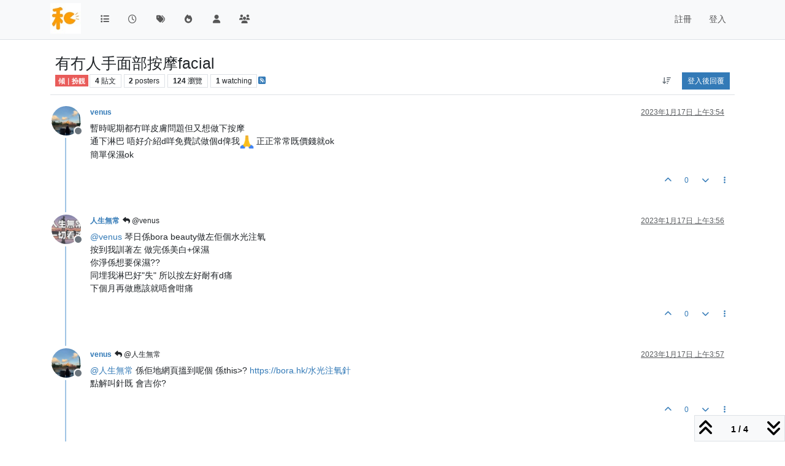

--- FILE ---
content_type: text/html; charset=utf-8
request_url: https://woneiking.com/topic/666/%E6%9C%89%E5%86%87%E4%BA%BA%E6%89%8B%E9%9D%A2%E9%83%A8%E6%8C%89%E6%91%A9facial
body_size: 11516
content:
<!DOCTYPE html>
<html lang="zh-TW" data-dir="ltr" style="direction: ltr;">
<head>
<title>有冇人手面部按摩facial | 和你傾woneiking</title>
<meta name="viewport" content="width&#x3D;device-width, initial-scale&#x3D;1.0" />
	<meta name="content-type" content="text/html; charset=UTF-8" />
	<meta name="apple-mobile-web-app-capable" content="yes" />
	<meta name="mobile-web-app-capable" content="yes" />
	<meta property="og:site_name" content="和你傾woneiking" />
	<meta name="msapplication-badge" content="frequency=30; polling-uri=https://woneiking.com/sitemap.xml" />
	<meta name="theme-color" content="#ffffff" />
	<meta name="keywords" content="香港人,和你傾,香港人論壇,言論自由集中地,woneiking,FDNOL,SWHK" />
	<meta name="msapplication-square150x150logo" content="/assets/uploads/system/site-logo.png" />
	<meta name="title" content="有冇人手面部按摩facial" />
	<meta property="og:title" content="有冇人手面部按摩facial" />
	<meta property="og:type" content="article" />
	<meta property="article:published_time" content="2023-01-17T03:54:44.308Z" />
	<meta property="article:modified_time" content="2023-01-17T03:57:47.001Z" />
	<meta property="article:section" content="傾｜扮靚" />
	<meta name="description" content="暫時呢期都冇咩皮膚問題但又想做下按摩 通下淋巴 唔好介紹d咩免費試做個d俾我 正正常常既價錢就ok 簡單保濕ok" />
	<meta property="og:description" content="暫時呢期都冇咩皮膚問題但又想做下按摩 通下淋巴 唔好介紹d咩免費試做個d俾我 正正常常既價錢就ok 簡單保濕ok" />
	<meta property="og:image" content="https://woneiking.com&#x2F;assets&#x2F;uploads&#x2F;category&#x2F;category-4.png" />
	<meta property="og:image:url" content="https://woneiking.com&#x2F;assets&#x2F;uploads&#x2F;category&#x2F;category-4.png" />
	<meta property="og:image" content="https://woneiking.com/assets/uploads/profile/uid-7/7-profileavatar-1619757667694.jpeg" />
	<meta property="og:image:url" content="https://woneiking.com/assets/uploads/profile/uid-7/7-profileavatar-1619757667694.jpeg" />
	<meta property="og:image" content="https://woneiking.com/assets/uploads/system/site-logo.png" />
	<meta property="og:image:url" content="https://woneiking.com/assets/uploads/system/site-logo.png" />
	<meta property="og:image:width" content="64" />
	<meta property="og:image:height" content="64" />
	<meta property="og:url" content="https://woneiking.com/topic/666/%E6%9C%89%E5%86%87%E4%BA%BA%E6%89%8B%E9%9D%A2%E9%83%A8%E6%8C%89%E6%91%A9facial" />
	
<link rel="stylesheet" type="text/css" href="/assets/client.css?v=3a20c6e9b14" />
<link rel="icon" type="image/x-icon" href="/assets/uploads/system/favicon.ico?v&#x3D;3a20c6e9b14" />
	<link rel="manifest" href="/manifest.webmanifest" crossorigin="use-credentials" />
	<link rel="apple-touch-icon" href="/assets/images/touch/512.png" />
	<link rel="icon" sizes="36x36" href="/assets/images/touch/36.png" />
	<link rel="icon" sizes="48x48" href="/assets/images/touch/48.png" />
	<link rel="icon" sizes="72x72" href="/assets/images/touch/72.png" />
	<link rel="icon" sizes="96x96" href="/assets/images/touch/96.png" />
	<link rel="icon" sizes="144x144" href="/assets/images/touch/144.png" />
	<link rel="icon" sizes="192x192" href="/assets/images/touch/192.png" />
	<link rel="icon" sizes="512x512" href="/assets/images/touch/512.png" />
	<link rel="prefetch" href="/assets/src/modules/composer.js?v&#x3D;3a20c6e9b14" />
	<link rel="prefetch" href="/assets/src/modules/composer/uploads.js?v&#x3D;3a20c6e9b14" />
	<link rel="prefetch" href="/assets/src/modules/composer/drafts.js?v&#x3D;3a20c6e9b14" />
	<link rel="prefetch" href="/assets/src/modules/composer/tags.js?v&#x3D;3a20c6e9b14" />
	<link rel="prefetch" href="/assets/src/modules/composer/categoryList.js?v&#x3D;3a20c6e9b14" />
	<link rel="prefetch" href="/assets/src/modules/composer/resize.js?v&#x3D;3a20c6e9b14" />
	<link rel="prefetch" href="/assets/src/modules/composer/autocomplete.js?v&#x3D;3a20c6e9b14" />
	<link rel="prefetch" href="/assets/templates/composer.tpl?v&#x3D;3a20c6e9b14" />
	<link rel="prefetch" href="/assets/language/zh-TW/topic.json?v&#x3D;3a20c6e9b14" />
	<link rel="prefetch" href="/assets/language/zh-TW/modules.json?v&#x3D;3a20c6e9b14" />
	<link rel="prefetch" href="/assets/language/zh-TW/tags.json?v&#x3D;3a20c6e9b14" />
	<link rel="prefetch stylesheet" href="/assets/plugins/nodebb-plugin-markdown/styles/default.css" />
	<link rel="prefetch" href="/assets/language/zh-TW/markdown.json?v&#x3D;3a20c6e9b14" />
	<link rel="stylesheet" href="https://woneiking.com/assets/plugins/nodebb-plugin-emoji/emoji/styles.css?v&#x3D;3a20c6e9b14" />
	<link rel="canonical" href="https://woneiking.com/topic/666/有冇人手面部按摩facial" />
	<link rel="alternate" type="application/rss+xml" href="/topic/666.rss" />
	<link rel="up" href="https://woneiking.com/category/4/傾-扮靚" />
	<link rel="author" href="https://woneiking.com/user/venus" />
	
<script>
var config = JSON.parse('{"relative_path":"","upload_url":"/assets/uploads","asset_base_url":"/assets","assetBaseUrl":"/assets","siteTitle":"\u548C\u4F60\u50BEwoneiking","browserTitle":"\u548C\u4F60\u50BEwoneiking","description":"\u548C\u4F60\u50BE\uFF0C\u548C\u7406\u50BE","keywords":"\u9999\u6E2F\u4EBA,\u548C\u4F60\u50BE,\u9999\u6E2F\u4EBA\u8AD6\u58C7,\u8A00\u8AD6\u81EA\u7531\u96C6\u4E2D\u5730,woneiking,FDNOL,SWHK","brand:logo":"&#x2F;assets&#x2F;uploads&#x2F;system&#x2F;site-logo.png","titleLayout":"&#123;pageTitle&#125; | &#123;browserTitle&#125;","showSiteTitle":false,"maintenanceMode":false,"postQueue":0,"minimumTitleLength":3,"maximumTitleLength":255,"minimumPostLength":8,"maximumPostLength":32767,"minimumTagsPerTopic":0,"maximumTagsPerTopic":5,"minimumTagLength":3,"maximumTagLength":15,"undoTimeout":0,"useOutgoingLinksPage":false,"allowGuestHandles":false,"allowTopicsThumbnail":false,"usePagination":false,"disableChat":false,"disableChatMessageEditing":false,"maximumChatMessageLength":1000,"socketioTransports":["polling","websocket"],"socketioOrigins":"https://woneiking.com:*","websocketAddress":"","maxReconnectionAttempts":5,"reconnectionDelay":1500,"topicsPerPage":20,"postsPerPage":20,"maximumFileSize":2048,"theme:id":"nodebb-theme-persona","theme:src":"","defaultLang":"zh-TW","userLang":"zh-TW","loggedIn":false,"uid":-1,"cache-buster":"v=3a20c6e9b14","topicPostSort":"oldest_to_newest","categoryTopicSort":"recently_replied","csrf_token":false,"searchEnabled":false,"searchDefaultInQuick":"titles","bootswatchSkin":"","composer:showHelpTab":true,"enablePostHistory":true,"timeagoCutoff":30,"timeagoCodes":["af","am","ar","az-short","az","be","bg","bs","ca","cs","cy","da","de-short","de","dv","el","en-short","en","es-short","es","et","eu","fa-short","fa","fi","fr-short","fr","gl","he","hr","hu","hy","id","is","it-short","it","ja","jv","ko","ky","lt","lv","mk","nl","no","pl","pt-br-short","pt-br","pt-short","pt","ro","rs","ru","rw","si","sk","sl","sq","sr","sv","th","tr-short","tr","uk","ur","uz","vi","zh-CN","zh-TW"],"cookies":{"enabled":false,"message":"[[global:cookies.message]]","dismiss":"[[global:cookies.accept]]","link":"[[global:cookies.learn-more]]","link_url":"https:&#x2F;&#x2F;www.cookiesandyou.com"},"thumbs":{"size":512},"emailPrompt":1,"useragent":{"isSafari":false},"fontawesome":{"pro":false,"styles":["solid","brands","regular"],"version":"6.7.2"},"activitypub":{"probe":0},"acpLang":"undefined","topicSearchEnabled":false,"disableCustomUserSkins":false,"defaultBootswatchSkin":"","composer-default":{},"markdown":{"highlight":1,"hljsLanguages":["common"],"theme":"default.css","defaultHighlightLanguage":"","externalMark":false},"emojiCustomFirst":false,"hideSubCategories":false,"hideCategoryLastPost":false,"enableQuickReply":false}');
var app = {
user: JSON.parse('{"uid":-1,"username":"訪客","displayname":"訪客","userslug":"","fullname":"訪客","email":"","icon:text":"?","icon:bgColor":"#aaa","groupTitle":"","groupTitleArray":[],"status":"offline","reputation":0,"email:confirmed":false,"unreadData":{"":{},"new":{},"watched":{},"unreplied":{}},"isAdmin":false,"isGlobalMod":false,"isMod":false,"privileges":{"chat":false,"chat:privileged":false,"upload:post:image":false,"upload:post:file":false,"signature":false,"invite":false,"group:create":false,"search:content":false,"search:users":false,"search:tags":false,"view:users":true,"view:tags":true,"view:groups":true,"local:login":false,"ban":false,"mute":false,"view:users:info":false},"blocks":[],"timeagoCode":"zh-TW","offline":true,"lastRoomId":null,"isEmailConfirmSent":false}')
};
document.documentElement.style.setProperty('--panel-offset', `${localStorage.getItem('panelOffset') || 0}px`);
</script>


</head>
<body class="page-topic page-topic-666 page-topic-有冇人手面部按摩facial template-topic page-topic-category-4 page-topic-category-傾-扮靚 parent-category-4 page-status-200 theme-persona user-guest skin-noskin">
<nav id="menu" class="slideout-menu hidden">
<section class="menu-section" data-section="navigation">
<ul class="menu-section-list text-bg-dark list-unstyled"></ul>
</section>
</nav>
<nav id="chats-menu" class="slideout-menu hidden">

</nav>
<main id="panel" class="slideout-panel">
<nav class="navbar sticky-top navbar-expand-lg bg-light header border-bottom py-0" id="header-menu" component="navbar">
<div class="container-lg justify-content-start flex-nowrap">
<div class="d-flex align-items-center me-auto" style="min-width: 0px;">
<button type="button" class="navbar-toggler border-0" id="mobile-menu">
<i class="fa fa-lg fa-fw fa-bars unread-count" ></i>
<span component="unread/icon" class="notification-icon fa fa-fw fa-book unread-count" data-content="0" data-unread-url="/unread"></span>
</button>
<div class="d-inline-flex align-items-center" style="min-width: 0px;">

<a class="navbar-brand" href="/">
<img alt="" class=" forum-logo d-inline-block align-text-bottom" src="/assets/uploads/system/site-logo.png?v=3a20c6e9b14" />
</a>


</div>
</div>


<div component="navbar/title" class="visible-xs hidden">
<span></span>
</div>
<div id="nav-dropdown" class="collapse navbar-collapse d-none d-lg-block">
<ul id="main-nav" class="navbar-nav me-auto mb-2 mb-lg-0">


<li class="nav-item " title="版面">
<a class="nav-link navigation-link "
 href="&#x2F;categories" >

<i class="fa fa-fw fa-list" data-content=""></i>


<span class="visible-xs-inline">版面</span>


</a>

</li>



<li class="nav-item " title="最新">
<a class="nav-link navigation-link "
 href="&#x2F;recent" >

<i class="fa fa-fw fa-clock-o" data-content=""></i>


<span class="visible-xs-inline">最新</span>


</a>

</li>



<li class="nav-item " title="標籤">
<a class="nav-link navigation-link "
 href="&#x2F;tags" >

<i class="fa fa-fw fa-tags" data-content=""></i>


<span class="visible-xs-inline">標籤</span>


</a>

</li>



<li class="nav-item " title="熱門">
<a class="nav-link navigation-link "
 href="&#x2F;popular" >

<i class="fa fa-fw fa-fire" data-content=""></i>


<span class="visible-xs-inline">熱門</span>


</a>

</li>



<li class="nav-item " title="使用者">
<a class="nav-link navigation-link "
 href="&#x2F;users" >

<i class="fa fa-fw fa-user" data-content=""></i>


<span class="visible-xs-inline">使用者</span>


</a>

</li>



<li class="nav-item " title="群組">
<a class="nav-link navigation-link "
 href="&#x2F;groups" >

<i class="fa fa-fw fa-group" data-content=""></i>


<span class="visible-xs-inline">群組</span>


</a>

</li>


</ul>
<ul class="navbar-nav mb-2 mb-lg-0 hidden-xs">
<li class="nav-item">
<a href="#" id="reconnect" class="nav-link hide" title="與 和你傾woneiking 的連線中斷，我們正在嘗試重連，請耐心等待">
<i class="fa fa-check"></i>
</a>
</li>
</ul>



<ul id="logged-out-menu" class="navbar-nav me-0 mb-2 mb-lg-0 align-items-center">

<li class="nav-item">
<a class="nav-link" href="/register">
<i class="fa fa-pencil fa-fw d-inline-block d-sm-none"></i>
<span>註冊</span>
</a>
</li>

<li class="nav-item">
<a class="nav-link" href="/login">
<i class="fa fa-sign-in fa-fw d-inline-block d-sm-none"></i>
<span>登入</span>
</a>
</li>
</ul>


</div>
</div>
</nav>
<script>
const rect = document.getElementById('header-menu').getBoundingClientRect();
const offset = Math.max(0, rect.bottom);
document.documentElement.style.setProperty('--panel-offset', offset + `px`);
</script>
<div class="container-lg pt-3" id="content">
<noscript>
<div class="alert alert-danger">
<p>
Your browser does not seem to support JavaScript. As a result, your viewing experience will be diminished, and you have been placed in <strong>read-only mode</strong>.
</p>
<p>
Please download a browser that supports JavaScript, or enable it if it's disabled (i.e. NoScript).
</p>
</div>
</noscript>
<div data-widget-area="header">

</div>
<div class="row mb-5">
<div class="topic col-lg-12" itemid="/topic/666/%E6%9C%89%E5%86%87%E4%BA%BA%E6%89%8B%E9%9D%A2%E9%83%A8%E6%8C%89%E6%91%A9facial" itemscope itemtype="https://schema.org/DiscussionForumPosting">
<meta itemprop="headline" content="有冇人手面部按摩facial">
<meta itemprop="text" content="有冇人手面部按摩facial">
<meta itemprop="url" content="/topic/666/%E6%9C%89%E5%86%87%E4%BA%BA%E6%89%8B%E9%9D%A2%E9%83%A8%E6%8C%89%E6%91%A9facial">
<meta itemprop="datePublished" content="2023-01-17T03:54:44.308Z">
<meta itemprop="dateModified" content="2023-01-17T03:57:47.001Z">
<div itemprop="author" itemscope itemtype="https://schema.org/Person">
<meta itemprop="name" content="venus">
<meta itemprop="url" content="/user/venus">
</div>
<div class="topic-header sticky-top mb-3 bg-body">
<div class="d-flex flex-wrap gap-3 border-bottom p-2">
<div class="d-flex flex-column gap-2 flex-grow-1">
<h1 component="post/header" class="mb-0" itemprop="name">
<div class="topic-title d-flex">
<span class="fs-3" component="topic/title">有冇人手面部按摩facial</span>
</div>
</h1>
<div class="topic-info d-flex gap-2 align-items-center flex-wrap">
<span component="topic/labels" class="d-flex gap-2 hidden">
<span component="topic/scheduled" class="badge badge border border-gray-300 text-body hidden">
<i class="fa fa-clock-o"></i> 已排程
</span>
<span component="topic/pinned" class="badge badge border border-gray-300 text-body hidden">
<i class="fa fa-thumb-tack"></i> 已置頂
</span>
<span component="topic/locked" class="badge badge border border-gray-300 text-body hidden">
<i class="fa fa-lock"></i> 已鎖定
</span>
<a component="topic/moved" href="/category/" class="badge badge border border-gray-300 text-body text-decoration-none hidden">
<i class="fa fa-arrow-circle-right"></i> 已移動
</a>

</span>
<a href="/category/4/傾-扮靚" class="badge px-1 text-truncate text-decoration-none border" style="color: #ffffff;background-color: #e95c5a;border-color: #e95c5a!important; max-width: 70vw;">
			
			傾｜扮靚
		</a>
<div data-tid="666" component="topic/tags" class="lh-1 tags tag-list d-flex flex-wrap hidden-xs hidden-empty gap-2"></div>
<div class="d-flex gap-2"><span class="badge text-body border border-gray-300 stats text-xs">
<i class="fa-regular fa-fw fa-message visible-xs-inline" title="貼文"></i>
<span component="topic/post-count" title="4" class="fw-bold">4</span>
<span class="hidden-xs text-lowercase fw-normal">貼文</span>
</span>
<span class="badge text-body border border-gray-300 stats text-xs">
<i class="fa fa-fw fa-user visible-xs-inline" title="Posters"></i>
<span title="2" class="fw-bold">2</span>
<span class="hidden-xs text-lowercase fw-normal">Posters</span>
</span>
<span class="badge text-body border border-gray-300 stats text-xs">
<i class="fa fa-fw fa-eye visible-xs-inline" title="瀏覽"></i>
<span class="fw-bold" title="124">124</span>
<span class="hidden-xs text-lowercase fw-normal">瀏覽</span>
</span>

<span class="badge text-body border border-gray-300 stats text-xs">
<i class="fa fa-fw fa-bell-o visible-xs-inline" title="Watching"></i>
<span class="fw-bold" title="124">1</span>
<span class="hidden-xs text-lowercase fw-normal">Watching</span>
</span>
</div>

<a class="hidden-xs" target="_blank" href="/topic/666.rss"><i class="fa fa-rss-square"></i></a>


<div class="ms-auto">
<div class="topic-main-buttons float-end d-inline-block">
<span class="loading-indicator btn float-start hidden" done="0">
<span class="hidden-xs">正在載入更多貼文</span> <i class="fa fa-refresh fa-spin"></i>
</span>


<div title="排序" class="btn-group bottom-sheet hidden-xs" component="thread/sort">
<button class="btn btn-sm btn-ghost dropdown-toggle" data-bs-toggle="dropdown" aria-haspopup="true" aria-expanded="false" aria-label="貼文排序選項, 從舊到新">
<i class="fa fa-fw fa-arrow-down-wide-short text-secondary"></i></button>
<ul class="dropdown-menu dropdown-menu-end p-1 text-sm" role="menu">
<li>
<a class="dropdown-item rounded-1 d-flex align-items-center gap-2" href="#" class="oldest_to_newest" data-sort="oldest_to_newest" role="menuitem">
<span class="flex-grow-1">從舊到新</span>
<i class="flex-shrink-0 fa fa-fw text-secondary"></i>
</a>
</li>
<li>
<a class="dropdown-item rounded-1 d-flex align-items-center gap-2" href="#" class="newest_to_oldest" data-sort="newest_to_oldest" role="menuitem">
<span class="flex-grow-1">從新到舊</span>
<i class="flex-shrink-0 fa fa-fw text-secondary"></i>
</a>
</li>
<li>
<a class="dropdown-item rounded-1 d-flex align-items-center gap-2" href="#" class="most_votes" data-sort="most_votes" role="menuitem">
<span class="flex-grow-1">最多點贊</span>
<i class="flex-shrink-0 fa fa-fw text-secondary"></i>
</a>
</li>
</ul>
</div>
<div class="d-inline-block">

</div>
<div component="topic/reply/container" class="btn-group bottom-sheet hidden">
<a href="/compose?tid=666" class="btn btn-sm btn-primary" component="topic/reply" data-ajaxify="false" role="button"><i class="fa fa-reply visible-xs-inline"></i><span class="visible-sm-inline visible-md-inline visible-lg-inline"> 回覆</span></a>
<button type="button" class="btn btn-sm btn-primary dropdown-toggle" data-bs-toggle="dropdown" aria-haspopup="true" aria-expanded="false">
<span class="caret"></span>
</button>
<ul class="dropdown-menu dropdown-menu-end" role="menu">
<li><a class="dropdown-item" href="#" component="topic/reply-as-topic" role="menuitem">在新貼文中回覆</a></li>
</ul>
</div>


<a component="topic/reply/guest" href="/login" class="btn btn-sm btn-primary">登入後回覆</a>


</div>
</div>
</div>
</div>
<div class="d-flex flex-wrap gap-2 align-items-center hidden-empty" component="topic/thumb/list"></div>
</div>
</div>



<div component="topic/deleted/message" class="alert alert-warning d-flex justify-content-between flex-wrap hidden">
<span>此主題已被刪除。只有擁有主題管理權限的使用者可以查看。</span>
<span>

</span>
</div>

<ul component="topic" class="posts timeline" data-tid="666" data-cid="4">

<li component="post" class="  topic-owner-post" data-index="0" data-pid="3224" data-uid="7" data-timestamp="1673927684308" data-username="venus" data-userslug="venus" itemprop="comment" itemtype="http://schema.org/Comment" itemscope>
<a component="post/anchor" data-index="0" id="1"></a>
<meta itemprop="datePublished" content="2023-01-17T03:54:44.308Z">
<meta itemprop="dateModified" content="">

<div class="clearfix post-header">
<div class="icon float-start">
<a href="/user/venus">
<img title="venus" data-uid="7" class="avatar  avatar-rounded" alt="venus" loading="lazy" component="user/picture" src="/assets/uploads/profile/uid-7/7-profileavatar-1619757667694.jpeg" style="--avatar-size: 48px;" onError="this.remove()" itemprop="image" /><span title="venus" data-uid="7" class="avatar  avatar-rounded" component="user/picture" style="--avatar-size: 48px; background-color: #e91e63">V</span>

<span component="user/status" class="position-absolute top-100 start-100 border border-white border-2 rounded-circle status offline"><span class="visually-hidden">離線</span></span>

</a>
</div>
<small class="d-flex">
<div class="d-flex align-items-center gap-1 flex-wrap w-100">
<strong class="text-nowrap" itemprop="author" itemscope itemtype="https://schema.org/Person">
<meta itemprop="name" content="venus">
<meta itemprop="url" content="/user/venus">
<a href="/user/venus" data-username="venus" data-uid="7">venus</a>
</strong>


<span class="visible-xs-inline-block visible-sm-inline-block visible-md-inline-block visible-lg-inline-block">

<span>

</span>
</span>
<div class="d-flex align-items-center gap-1 flex-grow-1 justify-content-end">
<span>
<i component="post/edit-indicator" class="fa fa-pencil-square edit-icon hidden"></i>
<span data-editor="" component="post/editor" class="hidden">最後由  編輯 <span class="timeago" title="Invalid Date"></span></span>
<span class="visible-xs-inline-block visible-sm-inline-block visible-md-inline-block visible-lg-inline-block">
<a class="permalink text-muted" href="/post/3224"><span class="timeago" title="2023-01-17T03:54:44.308Z"></span></a>
</span>
</span>
<span class="bookmarked"><i class="fa fa-bookmark-o"></i></span>
</div>
</div>
</small>
</div>
<br />
<div class="content" component="post/content" itemprop="text">
<p dir="auto">暫時呢期都冇咩皮膚問題但又想做下按摩<br />
通下淋巴 唔好介紹d咩免費試做個d俾我<img src="https://woneiking.com/assets/plugins/nodebb-plugin-emoji/emoji/android/1f64f.png?v=3a20c6e9b14" class="not-responsive emoji emoji-android emoji--pray" style="height:23px;width:auto;vertical-align:middle" title=":pray:" alt="🙏" /> 正正常常既價錢就ok<br />
簡單保濕ok</p>

</div>
<div class="post-footer">

<div class="clearfix">

<a component="post/reply-count" data-target-component="post/replies/container" href="#" class="threaded-replies user-select-none float-start text-muted hidden">
<span component="post/reply-count/avatars" class="avatars d-inline-flex gap-1 align-items-top hidden-xs ">

<span><img title="人生無常" data-uid="15" class="avatar  avatar-rounded" alt="人生無常" loading="lazy" component="avatar/picture" src="/assets/uploads/profile/uid-15/15-profileavatar-1653550400980.jpeg" style="--avatar-size: 16px;" onError="this.remove()" itemprop="image" /><span title="人生無常" data-uid="15" class="avatar  avatar-rounded" component="avatar/icon" style="--avatar-size: 16px; background-color: #e65100">人</span></span>


</span>
<span class="replies-count small" component="post/reply-count/text" data-replies="1">1 條回覆</span>
<span class="replies-last hidden-xs small">最後回覆 <span class="timeago" title="2023-01-17T03:56:10.148Z"></span></span>
<i class="fa fa-fw fa-chevron-down" component="post/replies/open"></i>
</a>

<small class="d-flex justify-content-end align-items-center gap-1" component="post/actions">
<!-- This partial intentionally left blank; overwritten by nodebb-plugin-reactions -->
<span class="post-tools">
<a component="post/reply" href="#" class="btn btn-sm btn-link user-select-none hidden">回覆</a>
<a component="post/quote" href="#" class="btn btn-sm btn-link user-select-none hidden">引用</a>
</span>


<span class="votes">
<a component="post/upvote" href="#" class="btn btn-sm btn-link ">
<i class="fa fa-chevron-up"></i>
</a>
<span class="btn btn-sm btn-link" component="post/vote-count" data-votes="0">0</span>

<a component="post/downvote" href="#" class="btn btn-sm btn-link ">
<i class="fa fa-chevron-down"></i>
</a>

</span>

<span component="post/tools" class="dropdown bottom-sheet d-inline-block ">
<a class="btn btn-link btn-sm dropdown-toggle" href="#" data-bs-toggle="dropdown" aria-haspopup="true" aria-expanded="false"><i class="fa fa-fw fa-ellipsis-v"></i></a>
<ul class="dropdown-menu dropdown-menu-end p-1 text-sm" role="menu"></ul>
</span>
</small>
</div>
<div component="post/replies/container"></div>
</div>

</li>




<li component="post" class="  " data-index="1" data-pid="3226" data-uid="15" data-timestamp="1673927770148" data-username="人生無常" data-userslug="人生無常" itemprop="comment" itemtype="http://schema.org/Comment" itemscope>
<a component="post/anchor" data-index="1" id="2"></a>
<meta itemprop="datePublished" content="2023-01-17T03:56:10.148Z">
<meta itemprop="dateModified" content="">

<div class="clearfix post-header">
<div class="icon float-start">
<a href="/user/人生無常">
<img title="人生無常" data-uid="15" class="avatar  avatar-rounded" alt="人生無常" loading="lazy" component="user/picture" src="/assets/uploads/profile/uid-15/15-profileavatar-1653550400980.jpeg" style="--avatar-size: 48px;" onError="this.remove()" itemprop="image" /><span title="人生無常" data-uid="15" class="avatar  avatar-rounded" component="user/picture" style="--avatar-size: 48px; background-color: #e65100">人</span>

<span component="user/status" class="position-absolute top-100 start-100 border border-white border-2 rounded-circle status offline"><span class="visually-hidden">離線</span></span>

</a>
</div>
<small class="d-flex">
<div class="d-flex align-items-center gap-1 flex-wrap w-100">
<strong class="text-nowrap" itemprop="author" itemscope itemtype="https://schema.org/Person">
<meta itemprop="name" content="人生無常">
<meta itemprop="url" content="/user/人生無常">
<a href="/user/人生無常" data-username="人生無常" data-uid="15">人生無常</a>
</strong>


<span class="visible-xs-inline-block visible-sm-inline-block visible-md-inline-block visible-lg-inline-block">

<a component="post/parent" class="btn btn-sm btn-ghost py-0 px-1 text-xs hidden-xs" data-topid="3224" href="/post/3224"><i class="fa fa-reply"></i> @venus</a>

<span>

</span>
</span>
<div class="d-flex align-items-center gap-1 flex-grow-1 justify-content-end">
<span>
<i component="post/edit-indicator" class="fa fa-pencil-square edit-icon hidden"></i>
<span data-editor="" component="post/editor" class="hidden">最後由  編輯 <span class="timeago" title="Invalid Date"></span></span>
<span class="visible-xs-inline-block visible-sm-inline-block visible-md-inline-block visible-lg-inline-block">
<a class="permalink text-muted" href="/post/3226"><span class="timeago" title="2023-01-17T03:56:10.148Z"></span></a>
</span>
</span>
<span class="bookmarked"><i class="fa fa-bookmark-o"></i></span>
</div>
</div>
</small>
</div>
<br />
<div class="content" component="post/content" itemprop="text">
<p dir="auto"><a class="plugin-mentions-user plugin-mentions-a" href="/user/venus">@<bdi>venus</bdi></a> 琴日係bora beauty做左佢個水光注氧<br />
按到我訓著左 做完係美白+保濕<br />
你淨係想要保濕??<br />
同埋我淋巴好"失" 所以按左好耐有d痛<br />
下個月再做應該就唔會咁痛</p>

</div>
<div class="post-footer">

<div class="clearfix">

<a component="post/reply-count" data-target-component="post/replies/container" href="#" class="threaded-replies user-select-none float-start text-muted hidden">
<span component="post/reply-count/avatars" class="avatars d-inline-flex gap-1 align-items-top hidden-xs ">

<span><img title="venus" data-uid="7" class="avatar  avatar-rounded" alt="venus" loading="lazy" component="avatar/picture" src="/assets/uploads/profile/uid-7/7-profileavatar-1619757667694.jpeg" style="--avatar-size: 16px;" onError="this.remove()" itemprop="image" /><span title="venus" data-uid="7" class="avatar  avatar-rounded" component="avatar/icon" style="--avatar-size: 16px; background-color: #e91e63">V</span></span>


</span>
<span class="replies-count small" component="post/reply-count/text" data-replies="1">1 條回覆</span>
<span class="replies-last hidden-xs small">最後回覆 <span class="timeago" title="2023-01-17T03:57:02.712Z"></span></span>
<i class="fa fa-fw fa-chevron-down" component="post/replies/open"></i>
</a>

<small class="d-flex justify-content-end align-items-center gap-1" component="post/actions">
<!-- This partial intentionally left blank; overwritten by nodebb-plugin-reactions -->
<span class="post-tools">
<a component="post/reply" href="#" class="btn btn-sm btn-link user-select-none hidden">回覆</a>
<a component="post/quote" href="#" class="btn btn-sm btn-link user-select-none hidden">引用</a>
</span>


<span class="votes">
<a component="post/upvote" href="#" class="btn btn-sm btn-link ">
<i class="fa fa-chevron-up"></i>
</a>
<span class="btn btn-sm btn-link" component="post/vote-count" data-votes="0">0</span>

<a component="post/downvote" href="#" class="btn btn-sm btn-link ">
<i class="fa fa-chevron-down"></i>
</a>

</span>

<span component="post/tools" class="dropdown bottom-sheet d-inline-block ">
<a class="btn btn-link btn-sm dropdown-toggle" href="#" data-bs-toggle="dropdown" aria-haspopup="true" aria-expanded="false"><i class="fa fa-fw fa-ellipsis-v"></i></a>
<ul class="dropdown-menu dropdown-menu-end p-1 text-sm" role="menu"></ul>
</span>
</small>
</div>
<div component="post/replies/container"></div>
</div>

</li>




<li component="post" class="  topic-owner-post" data-index="2" data-pid="3227" data-uid="7" data-timestamp="1673927822712" data-username="venus" data-userslug="venus" itemprop="comment" itemtype="http://schema.org/Comment" itemscope>
<a component="post/anchor" data-index="2" id="3"></a>
<meta itemprop="datePublished" content="2023-01-17T03:57:02.712Z">
<meta itemprop="dateModified" content="">

<div class="clearfix post-header">
<div class="icon float-start">
<a href="/user/venus">
<img title="venus" data-uid="7" class="avatar  avatar-rounded" alt="venus" loading="lazy" component="user/picture" src="/assets/uploads/profile/uid-7/7-profileavatar-1619757667694.jpeg" style="--avatar-size: 48px;" onError="this.remove()" itemprop="image" /><span title="venus" data-uid="7" class="avatar  avatar-rounded" component="user/picture" style="--avatar-size: 48px; background-color: #e91e63">V</span>

<span component="user/status" class="position-absolute top-100 start-100 border border-white border-2 rounded-circle status offline"><span class="visually-hidden">離線</span></span>

</a>
</div>
<small class="d-flex">
<div class="d-flex align-items-center gap-1 flex-wrap w-100">
<strong class="text-nowrap" itemprop="author" itemscope itemtype="https://schema.org/Person">
<meta itemprop="name" content="venus">
<meta itemprop="url" content="/user/venus">
<a href="/user/venus" data-username="venus" data-uid="7">venus</a>
</strong>


<span class="visible-xs-inline-block visible-sm-inline-block visible-md-inline-block visible-lg-inline-block">

<a component="post/parent" class="btn btn-sm btn-ghost py-0 px-1 text-xs hidden-xs" data-topid="3226" href="/post/3226"><i class="fa fa-reply"></i> @人生無常</a>

<span>

</span>
</span>
<div class="d-flex align-items-center gap-1 flex-grow-1 justify-content-end">
<span>
<i component="post/edit-indicator" class="fa fa-pencil-square edit-icon hidden"></i>
<span data-editor="" component="post/editor" class="hidden">最後由  編輯 <span class="timeago" title="Invalid Date"></span></span>
<span class="visible-xs-inline-block visible-sm-inline-block visible-md-inline-block visible-lg-inline-block">
<a class="permalink text-muted" href="/post/3227"><span class="timeago" title="2023-01-17T03:57:02.712Z"></span></a>
</span>
</span>
<span class="bookmarked"><i class="fa fa-bookmark-o"></i></span>
</div>
</div>
</small>
</div>
<br />
<div class="content" component="post/content" itemprop="text">
<p dir="auto"><a class="plugin-mentions-user plugin-mentions-a" href="/user/%E4%BA%BA%E7%94%9F%E7%84%A1%E5%B8%B8">@<bdi>人生無常</bdi></a> 係佢地網頁搵到呢個 係this&gt;? <a href="https://bora.hk/%E6%B0%B4%E5%85%89%E6%B3%A8%E6%B0%A7%E9%87%9D" rel="nofollow ugc">https://bora.hk/水光注氧針</a><br />
點解叫針既 會吉你?</p>

</div>
<div class="post-footer">

<div class="clearfix">

<a component="post/reply-count" data-target-component="post/replies/container" href="#" class="threaded-replies user-select-none float-start text-muted hidden">
<span component="post/reply-count/avatars" class="avatars d-inline-flex gap-1 align-items-top hidden-xs ">

<span><img title="人生無常" data-uid="15" class="avatar  avatar-rounded" alt="人生無常" loading="lazy" component="avatar/picture" src="/assets/uploads/profile/uid-15/15-profileavatar-1653550400980.jpeg" style="--avatar-size: 16px;" onError="this.remove()" itemprop="image" /><span title="人生無常" data-uid="15" class="avatar  avatar-rounded" component="avatar/icon" style="--avatar-size: 16px; background-color: #e65100">人</span></span>


</span>
<span class="replies-count small" component="post/reply-count/text" data-replies="1">1 條回覆</span>
<span class="replies-last hidden-xs small">最後回覆 <span class="timeago" title="2023-01-17T03:57:47.001Z"></span></span>
<i class="fa fa-fw fa-chevron-down" component="post/replies/open"></i>
</a>

<small class="d-flex justify-content-end align-items-center gap-1" component="post/actions">
<!-- This partial intentionally left blank; overwritten by nodebb-plugin-reactions -->
<span class="post-tools">
<a component="post/reply" href="#" class="btn btn-sm btn-link user-select-none hidden">回覆</a>
<a component="post/quote" href="#" class="btn btn-sm btn-link user-select-none hidden">引用</a>
</span>


<span class="votes">
<a component="post/upvote" href="#" class="btn btn-sm btn-link ">
<i class="fa fa-chevron-up"></i>
</a>
<span class="btn btn-sm btn-link" component="post/vote-count" data-votes="0">0</span>

<a component="post/downvote" href="#" class="btn btn-sm btn-link ">
<i class="fa fa-chevron-down"></i>
</a>

</span>

<span component="post/tools" class="dropdown bottom-sheet d-inline-block ">
<a class="btn btn-link btn-sm dropdown-toggle" href="#" data-bs-toggle="dropdown" aria-haspopup="true" aria-expanded="false"><i class="fa fa-fw fa-ellipsis-v"></i></a>
<ul class="dropdown-menu dropdown-menu-end p-1 text-sm" role="menu"></ul>
</span>
</small>
</div>
<div component="post/replies/container"></div>
</div>

</li>




<li component="post" class="  " data-index="3" data-pid="3228" data-uid="15" data-timestamp="1673927867001" data-username="人生無常" data-userslug="人生無常" itemprop="comment" itemtype="http://schema.org/Comment" itemscope>
<a component="post/anchor" data-index="3" id="4"></a>
<meta itemprop="datePublished" content="2023-01-17T03:57:47.001Z">
<meta itemprop="dateModified" content="">

<div class="clearfix post-header">
<div class="icon float-start">
<a href="/user/人生無常">
<img title="人生無常" data-uid="15" class="avatar  avatar-rounded" alt="人生無常" loading="lazy" component="user/picture" src="/assets/uploads/profile/uid-15/15-profileavatar-1653550400980.jpeg" style="--avatar-size: 48px;" onError="this.remove()" itemprop="image" /><span title="人生無常" data-uid="15" class="avatar  avatar-rounded" component="user/picture" style="--avatar-size: 48px; background-color: #e65100">人</span>

<span component="user/status" class="position-absolute top-100 start-100 border border-white border-2 rounded-circle status offline"><span class="visually-hidden">離線</span></span>

</a>
</div>
<small class="d-flex">
<div class="d-flex align-items-center gap-1 flex-wrap w-100">
<strong class="text-nowrap" itemprop="author" itemscope itemtype="https://schema.org/Person">
<meta itemprop="name" content="人生無常">
<meta itemprop="url" content="/user/人生無常">
<a href="/user/人生無常" data-username="人生無常" data-uid="15">人生無常</a>
</strong>


<span class="visible-xs-inline-block visible-sm-inline-block visible-md-inline-block visible-lg-inline-block">

<a component="post/parent" class="btn btn-sm btn-ghost py-0 px-1 text-xs hidden-xs" data-topid="3227" href="/post/3227"><i class="fa fa-reply"></i> @venus</a>

<span>

</span>
</span>
<div class="d-flex align-items-center gap-1 flex-grow-1 justify-content-end">
<span>
<i component="post/edit-indicator" class="fa fa-pencil-square edit-icon hidden"></i>
<span data-editor="" component="post/editor" class="hidden">最後由  編輯 <span class="timeago" title="Invalid Date"></span></span>
<span class="visible-xs-inline-block visible-sm-inline-block visible-md-inline-block visible-lg-inline-block">
<a class="permalink text-muted" href="/post/3228"><span class="timeago" title="2023-01-17T03:57:47.001Z"></span></a>
</span>
</span>
<span class="bookmarked"><i class="fa fa-bookmark-o"></i></span>
</div>
</div>
</small>
</div>
<br />
<div class="content" component="post/content" itemprop="text">
<p dir="auto"><a class="plugin-mentions-user plugin-mentions-a" href="/user/venus">@<bdi>venus</bdi></a> 名黎... 冇針嫁 但做完即刻白左好似我去台灣打美白針效果<img src="https://woneiking.com/assets/plugins/nodebb-plugin-emoji/emoji/android/1f639.png?v=3a20c6e9b14" class="not-responsive emoji emoji-android emoji--joy_cat" style="height:23px;width:auto;vertical-align:middle" title=":joy_cat:" alt="😹" /> <img src="https://woneiking.com/assets/plugins/nodebb-plugin-emoji/emoji/android/1f602.png?v=3a20c6e9b14" class="not-responsive emoji emoji-android emoji--joy" style="height:23px;width:auto;vertical-align:middle" title=":joy:" alt="😂" /></p>

</div>
<div class="post-footer">

<div class="clearfix">

<a component="post/reply-count" data-target-component="post/replies/container" href="#" class="threaded-replies user-select-none float-start text-muted hidden">
<span component="post/reply-count/avatars" class="avatars d-inline-flex gap-1 align-items-top hidden-xs ">


</span>
<span class="replies-count small" component="post/reply-count/text" data-replies="0">1 條回覆</span>
<span class="replies-last hidden-xs small">最後回覆 <span class="timeago" title=""></span></span>
<i class="fa fa-fw fa-chevron-down" component="post/replies/open"></i>
</a>

<small class="d-flex justify-content-end align-items-center gap-1" component="post/actions">
<!-- This partial intentionally left blank; overwritten by nodebb-plugin-reactions -->
<span class="post-tools">
<a component="post/reply" href="#" class="btn btn-sm btn-link user-select-none hidden">回覆</a>
<a component="post/quote" href="#" class="btn btn-sm btn-link user-select-none hidden">引用</a>
</span>


<span class="votes">
<a component="post/upvote" href="#" class="btn btn-sm btn-link ">
<i class="fa fa-chevron-up"></i>
</a>
<span class="btn btn-sm btn-link" component="post/vote-count" data-votes="0">0</span>

<a component="post/downvote" href="#" class="btn btn-sm btn-link ">
<i class="fa fa-chevron-down"></i>
</a>

</span>

<span component="post/tools" class="dropdown bottom-sheet d-inline-block ">
<a class="btn btn-link btn-sm dropdown-toggle" href="#" data-bs-toggle="dropdown" aria-haspopup="true" aria-expanded="false"><i class="fa fa-fw fa-ellipsis-v"></i></a>
<ul class="dropdown-menu dropdown-menu-end p-1 text-sm" role="menu"></ul>
</span>
</small>
</div>
<div component="post/replies/container"></div>
</div>

</li>




</ul>



<div class="pagination-block border border-1 text-bg-light text-center">
<div class="progress-bar bg-info"></div>
<div class="wrapper dropup">
<i class="fa fa-2x fa-angle-double-up pointer fa-fw pagetop"></i>
<a href="#" class="text-reset dropdown-toggle d-inline-block text-decoration-none" data-bs-toggle="dropdown" data-bs-reference="parent" aria-haspopup="true" aria-expanded="false">
<span class="pagination-text"></span>
</a>
<i class="fa fa-2x fa-angle-double-down pointer fa-fw pagebottom"></i>
<ul class="dropdown-menu dropdown-menu-end" role="menu">
<li>
<div class="row">
<div class="col-8 post-content"></div>
<div class="col-4 text-end">
<div class="scroller-content">
<span class="pointer pagetop">第一個貼文 <i class="fa fa-angle-double-up"></i></span>
<div class="scroller-container">
<div class="scroller-thumb">
<span class="thumb-text"></span>
<div class="scroller-thumb-icon"></div>
</div>
</div>
<span class="pointer pagebottom">最後的貼文 <i class="fa fa-angle-double-down"></i></span>
</div>
</div>
</div>
<div class="row">
<div class="col-6">
<button id="myNextPostBtn" class="btn btn-outline-secondary form-control" disabled>到我的下個貼文</button>
</div>
<div class="col-6">
<input type="number" class="form-control" id="indexInput" placeholder="Go to post index">
</div>
</div>
</li>
</ul>
</div>
</div>
</div>
<div data-widget-area="sidebar" class="col-lg-3 col-sm-12 hidden">

</div>
</div>
<div data-widget-area="footer">

</div>

<noscript>
<nav component="pagination" class="pagination-container hidden" aria-label="分頁">
<ul class="pagination hidden-xs justify-content-center">
<li class="page-item previous float-start disabled">
<a class="page-link" href="?" data-page="1" aria-label="上一頁"><i class="fa fa-chevron-left"></i> </a>
</li>

<li class="page-item next float-end disabled">
<a class="page-link" href="?" data-page="1" aria-label="下一頁"><i class="fa fa-chevron-right"></i></a>
</li>
</ul>
<ul class="pagination hidden-sm hidden-md hidden-lg justify-content-center">
<li class="page-item first disabled">
<a class="page-link" href="?" data-page="1" aria-label="首頁"><i class="fa fa-fast-backward"></i> </a>
</li>
<li class="page-item previous disabled">
<a class="page-link" href="?" data-page="1" aria-label="上一頁"><i class="fa fa-chevron-left"></i> </a>
</li>
<li component="pagination/select-page" class="page-item page select-page">
<a class="page-link" href="#" aria-label="前往頁面">1 / 1</a>
</li>
<li class="page-item next disabled">
<a class="page-link" href="?" data-page="1" aria-label="下一頁"><i class="fa fa-chevron-right"></i></a>
</li>
<li class="page-item last disabled">
<a class="page-link" href="?" data-page="1" aria-label="最後頁"><i class="fa fa-fast-forward"></i> </a>
</li>
</ul>
</nav>
</noscript>
<script id="ajaxify-data" type="application/json">{"cid":4,"lastposttime":1673927867001,"mainPid":3224,"postcount":4,"slug":"666/有冇人手面部按摩facial","tid":666,"timestamp":1673927684308,"title":"有冇人手面部按摩facial","uid":7,"viewcount":124,"postercount":2,"teaserPid":3228,"followercount":1,"deleted":0,"locked":0,"pinned":0,"pinExpiry":0,"upvotes":0,"downvotes":0,"deleterUid":0,"titleRaw":"有冇人手面部按摩facial","timestampISO":"2023-01-17T03:54:44.308Z","scheduled":false,"lastposttimeISO":"2023-01-17T03:57:47.001Z","pinExpiryISO":"","votes":0,"tags":[],"thumbs":[],"posts":[{"content":"<p dir=\"auto\">暫時呢期都冇咩皮膚問題但又想做下按摩<br />\n通下淋巴 唔好介紹d咩免費試做個d俾我<img src=\"https://woneiking.com/assets/plugins/nodebb-plugin-emoji/emoji/android/1f64f.png?v=3a20c6e9b14\" class=\"not-responsive emoji emoji-android emoji--pray\" style=\"height:23px;width:auto;vertical-align:middle\" title=\":pray:\" alt=\"🙏\" /> 正正常常既價錢就ok<br />\n簡單保濕ok<\/p>\n","pid":3224,"tid":666,"timestamp":1673927684308,"uid":7,"replies":{"hasMore":false,"hasSingleImmediateReply":true,"users":[{"uid":15,"username":"人生無常","userslug":"人生無常","picture":"/assets/uploads/profile/uid-15/15-profileavatar-1653550400980.jpeg","fullname":null,"displayname":"人生無常","icon:bgColor":"#e65100","icon:text":"人","isLocal":true}],"text":"[[topic:one-reply-to-this-post]]","count":1,"timestampISO":"2023-01-17T03:56:10.148Z"},"deleted":0,"upvotes":0,"downvotes":0,"deleterUid":0,"edited":0,"bookmarks":0,"announces":0,"votes":0,"timestampISO":"2023-01-17T03:54:44.308Z","editedISO":"","attachments":[],"uploads":[],"index":0,"user":{"uid":7,"username":"venus","userslug":"venus","reputation":10,"postcount":156,"topiccount":28,"picture":"/assets/uploads/profile/uid-7/7-profileavatar-1619757667694.jpeg","signature":"","banned":false,"banned:expire":0,"status":"offline","lastonline":1692859974137,"groupTitle":"[null]","mutedUntil":0,"displayname":"venus","groupTitleArray":[null],"icon:bgColor":"#e91e63","icon:text":"V","lastonlineISO":"2023-08-24T06:52:54.137Z","muted":false,"banned_until":0,"banned_until_readable":"Not Banned","isLocal":true,"selectedGroups":[],"custom_profile_info":[]},"editor":null,"bookmarked":false,"upvoted":false,"downvoted":false,"selfPost":false,"events":[],"topicOwnerPost":true,"display_edit_tools":false,"display_delete_tools":false,"display_moderator_tools":false,"display_move_tools":false,"display_post_menu":true},{"content":"<p dir=\"auto\"><a class=\"plugin-mentions-user plugin-mentions-a\" href=\"/user/venus\">@<bdi>venus<\/bdi><\/a> 琴日係bora beauty做左佢個水光注氧<br />\n按到我訓著左 做完係美白+保濕<br />\n你淨係想要保濕??<br />\n同埋我淋巴好\"失\" 所以按左好耐有d痛<br />\n下個月再做應該就唔會咁痛<\/p>\n","pid":3226,"tid":666,"timestamp":1673927770148,"toPid":"3224","uid":15,"replies":{"hasMore":false,"hasSingleImmediateReply":true,"users":[{"uid":7,"username":"venus","userslug":"venus","picture":"/assets/uploads/profile/uid-7/7-profileavatar-1619757667694.jpeg","fullname":null,"displayname":"venus","icon:bgColor":"#e91e63","icon:text":"V","isLocal":true}],"text":"[[topic:one-reply-to-this-post]]","count":1,"timestampISO":"2023-01-17T03:57:02.712Z"},"deleted":0,"upvotes":0,"downvotes":0,"deleterUid":0,"edited":0,"bookmarks":0,"announces":0,"votes":0,"timestampISO":"2023-01-17T03:56:10.148Z","editedISO":"","attachments":[],"uploads":[],"index":1,"parent":{"uid":7,"pid":3224,"content":"<p dir=\"auto\">暫時呢期都冇咩皮膚問題但又想做下按摩<br />\n通下淋巴 唔好介紹d咩免費試做個d俾我<img src=\"https://woneiking.com/assets/plugins/nodebb-plugin-emoji/emoji/android/1f64f.png?v=3a20c6e9b14\" class=\"not-responsive emoji emoji-android emoji--pray\" style=\"height:23px;width:auto;vertical-align:middle\" title=\":pray:\" alt=\"🙏\" /> 正正常常既價錢就ok<br />\n簡單保濕ok<\/p>\n","user":{"username":"venus","userslug":"venus","picture":"/assets/uploads/profile/uid-7/7-profileavatar-1619757667694.jpeg","uid":7,"displayname":"venus","icon:bgColor":"#e91e63","icon:text":"V","isLocal":true},"timestamp":1673927684308,"timestampISO":"2023-01-17T03:54:44.308Z"},"user":{"uid":15,"username":"人生無常","userslug":"人生無常","reputation":5,"postcount":159,"topiccount":35,"picture":"/assets/uploads/profile/uid-15/15-profileavatar-1653550400980.jpeg","signature":"","banned":false,"banned:expire":0,"status":"offline","lastonline":1687752440698,"groupTitle":null,"mutedUntil":0,"displayname":"人生無常","groupTitleArray":[],"icon:bgColor":"#e65100","icon:text":"人","lastonlineISO":"2023-06-26T04:07:20.698Z","muted":false,"banned_until":0,"banned_until_readable":"Not Banned","isLocal":true,"selectedGroups":[],"custom_profile_info":[]},"editor":null,"bookmarked":false,"upvoted":false,"downvoted":false,"selfPost":false,"events":[],"topicOwnerPost":false,"display_edit_tools":false,"display_delete_tools":false,"display_moderator_tools":false,"display_move_tools":false,"display_post_menu":true},{"content":"<p dir=\"auto\"><a class=\"plugin-mentions-user plugin-mentions-a\" href=\"/user/%E4%BA%BA%E7%94%9F%E7%84%A1%E5%B8%B8\">@<bdi>人生無常<\/bdi><\/a> 係佢地網頁搵到呢個 係this&gt;? <a href=\"https://bora.hk/%E6%B0%B4%E5%85%89%E6%B3%A8%E6%B0%A7%E9%87%9D\" rel=\"nofollow ugc\">https://bora.hk/水光注氧針<\/a><br />\n點解叫針既 會吉你?<\/p>\n","pid":3227,"tid":666,"timestamp":1673927822712,"toPid":"3226","uid":7,"replies":{"hasMore":false,"hasSingleImmediateReply":true,"users":[{"uid":15,"username":"人生無常","userslug":"人生無常","picture":"/assets/uploads/profile/uid-15/15-profileavatar-1653550400980.jpeg","fullname":null,"displayname":"人生無常","icon:bgColor":"#e65100","icon:text":"人","isLocal":true}],"text":"[[topic:one-reply-to-this-post]]","count":1,"timestampISO":"2023-01-17T03:57:47.001Z"},"deleted":0,"upvotes":0,"downvotes":0,"deleterUid":0,"edited":0,"bookmarks":0,"announces":0,"votes":0,"timestampISO":"2023-01-17T03:57:02.712Z","editedISO":"","attachments":[],"uploads":[],"index":2,"parent":{"uid":15,"pid":3226,"content":"<p dir=\"auto\"><a class=\"plugin-mentions-user plugin-mentions-a\" href=\"/user/venus\">@<bdi>venus<\/bdi><\/a> 琴日係bora beauty做左佢個水光注氧<br />\n按到我訓著左 做完係美白+保濕<br />\n你淨係想要保濕??<br />\n同埋我淋巴好\"失\" 所以按左好耐有d痛<br />\n下個月再做應該就唔會咁痛<\/p>\n","user":{"username":"人生無常","userslug":"人生無常","picture":"/assets/uploads/profile/uid-15/15-profileavatar-1653550400980.jpeg","uid":15,"displayname":"人生無常","icon:bgColor":"#e65100","icon:text":"人","isLocal":true},"timestamp":1673927770148,"timestampISO":"2023-01-17T03:56:10.148Z"},"user":{"uid":7,"username":"venus","userslug":"venus","reputation":10,"postcount":156,"topiccount":28,"picture":"/assets/uploads/profile/uid-7/7-profileavatar-1619757667694.jpeg","signature":"","banned":false,"banned:expire":0,"status":"offline","lastonline":1692859974137,"groupTitle":"[null]","mutedUntil":0,"displayname":"venus","groupTitleArray":[null],"icon:bgColor":"#e91e63","icon:text":"V","lastonlineISO":"2023-08-24T06:52:54.137Z","muted":false,"banned_until":0,"banned_until_readable":"Not Banned","isLocal":true,"selectedGroups":[],"custom_profile_info":[]},"editor":null,"bookmarked":false,"upvoted":false,"downvoted":false,"selfPost":false,"events":[],"topicOwnerPost":true,"display_edit_tools":false,"display_delete_tools":false,"display_moderator_tools":false,"display_move_tools":false,"display_post_menu":true},{"content":"<p dir=\"auto\"><a class=\"plugin-mentions-user plugin-mentions-a\" href=\"/user/venus\">@<bdi>venus<\/bdi><\/a> 名黎... 冇針嫁 但做完即刻白左好似我去台灣打美白針效果<img src=\"https://woneiking.com/assets/plugins/nodebb-plugin-emoji/emoji/android/1f639.png?v=3a20c6e9b14\" class=\"not-responsive emoji emoji-android emoji--joy_cat\" style=\"height:23px;width:auto;vertical-align:middle\" title=\":joy_cat:\" alt=\"😹\" /> <img src=\"https://woneiking.com/assets/plugins/nodebb-plugin-emoji/emoji/android/1f602.png?v=3a20c6e9b14\" class=\"not-responsive emoji emoji-android emoji--joy\" style=\"height:23px;width:auto;vertical-align:middle\" title=\":joy:\" alt=\"😂\" /><\/p>\n","pid":3228,"tid":666,"timestamp":1673927867001,"toPid":"3227","uid":15,"deleted":0,"upvotes":0,"downvotes":0,"deleterUid":0,"edited":0,"replies":{"hasMore":false,"hasSingleImmediateReply":false,"users":[],"text":"[[topic:one-reply-to-this-post]]","count":0},"bookmarks":0,"announces":0,"votes":0,"timestampISO":"2023-01-17T03:57:47.001Z","editedISO":"","attachments":[],"uploads":[],"index":3,"parent":{"uid":7,"pid":3227,"content":"<p dir=\"auto\"><a class=\"plugin-mentions-user plugin-mentions-a\" href=\"/user/%E4%BA%BA%E7%94%9F%E7%84%A1%E5%B8%B8\">@<bdi>人生無常<\/bdi><\/a> 係佢地網頁搵到呢個 係this&gt;? <a href=\"https://bora.hk/%E6%B0%B4%E5%85%89%E6%B3%A8%E6%B0%A7%E9%87%9D\" rel=\"nofollow ugc\">https://bora.hk/水光注氧針<\/a><br />\n點解叫針既 會吉你?<\/p>\n","user":{"username":"venus","userslug":"venus","picture":"/assets/uploads/profile/uid-7/7-profileavatar-1619757667694.jpeg","uid":7,"displayname":"venus","icon:bgColor":"#e91e63","icon:text":"V","isLocal":true},"timestamp":1673927822712,"timestampISO":"2023-01-17T03:57:02.712Z"},"user":{"uid":15,"username":"人生無常","userslug":"人生無常","reputation":5,"postcount":159,"topiccount":35,"picture":"/assets/uploads/profile/uid-15/15-profileavatar-1653550400980.jpeg","signature":"","banned":false,"banned:expire":0,"status":"offline","lastonline":1687752440698,"groupTitle":null,"mutedUntil":0,"displayname":"人生無常","groupTitleArray":[],"icon:bgColor":"#e65100","icon:text":"人","lastonlineISO":"2023-06-26T04:07:20.698Z","muted":false,"banned_until":0,"banned_until_readable":"Not Banned","isLocal":true,"selectedGroups":[],"custom_profile_info":[]},"editor":null,"bookmarked":false,"upvoted":false,"downvoted":false,"selfPost":false,"events":[],"topicOwnerPost":false,"display_edit_tools":false,"display_delete_tools":false,"display_moderator_tools":false,"display_move_tools":false,"display_post_menu":true}],"category":{"bgColor":"#e95c5a","cid":4,"class":"col-md-3 col-xs-6","color":"#ffffff","description":"護膚,化妝,穿搭","descriptionParsed":"<p dir=\"auto\">護膚,化妝,穿搭<\/p>\n","disabled":0,"icon":"fa-nbb-none","imageClass":"contain","isSection":0,"link":"","name":"傾｜扮靚","numRecentReplies":1,"order":3,"parentCid":0,"post_count":2675,"slug":"4/傾-扮靚","topic_count":457,"subCategoriesPerPage":10,"backgroundImage":"&#x2F;assets&#x2F;uploads&#x2F;category&#x2F;category-4.png","handle":"傾-扮靚","minTags":0,"maxTags":5,"postQueue":0,"totalPostCount":2675,"totalTopicCount":457},"tagWhitelist":[],"minTags":0,"maxTags":5,"thread_tools":[],"isFollowing":false,"isNotFollowing":true,"isIgnoring":false,"bookmark":null,"postSharing":[{"id":"facebook","name":"Facebook","class":"fa-brands fa-facebook","activated":true},{"id":"twitter","name":"X (Twitter)","class":"fa-brands fa-x-twitter","activated":true}],"deleter":null,"merger":null,"forker":null,"related":[],"unreplied":false,"icons":[],"privileges":{"topics:reply":false,"topics:read":true,"topics:schedule":false,"topics:tag":false,"topics:delete":false,"posts:edit":false,"posts:history":false,"posts:upvote":false,"posts:downvote":false,"posts:delete":false,"posts:view_deleted":false,"read":true,"purge":false,"view_thread_tools":false,"editable":false,"deletable":false,"view_deleted":false,"view_scheduled":false,"isAdminOrMod":false,"disabled":0,"tid":"666","uid":-1},"topicStaleDays":60,"reputation:disabled":0,"downvote:disabled":0,"upvoteVisibility":"privileged","downvoteVisibility":"privileged","feeds:disableRSS":0,"signatures:hideDuplicates":0,"bookmarkThreshold":5,"necroThreshold":7,"postEditDuration":0,"postDeleteDuration":0,"scrollToMyPost":false,"updateUrlWithPostIndex":false,"allowMultipleBadges":false,"privateUploads":false,"showPostPreviewsOnHover":true,"sortOptionLabel":"[[topic:oldest-to-newest]]","rssFeedUrl":"/topic/666.rss","postIndex":1,"breadcrumbs":[{"text":"和你傾","url":"https://woneiking.com"},{"text":"傾｜扮靚","url":"https://woneiking.com/category/4/傾-扮靚","cid":4},{"text":"有冇人手面部按摩facial"}],"author":{"username":"venus","userslug":"venus","uid":7,"displayname":"venus","isLocal":true},"pagination":{"prev":{"page":1,"active":false},"next":{"page":1,"active":false},"first":{"page":1,"active":true},"last":{"page":1,"active":true},"rel":[],"pages":[],"currentPage":1,"pageCount":1},"loggedIn":false,"loggedInUser":{"uid":-1,"username":"[[global:guest]]","picture":"","icon:text":"?","icon:bgColor":"#aaa"},"relative_path":"","template":{"name":"topic","topic":true},"url":"/topic/666/%E6%9C%89%E5%86%87%E4%BA%BA%E6%89%8B%E9%9D%A2%E9%83%A8%E6%8C%89%E6%91%A9facial","bodyClass":"page-topic page-topic-666 page-topic-有冇人手面部按摩facial template-topic page-topic-category-4 page-topic-category-傾-扮靚 parent-category-4 page-status-200 theme-persona user-guest","_header":{"tags":{"meta":[{"name":"viewport","content":"width&#x3D;device-width, initial-scale&#x3D;1.0"},{"name":"content-type","content":"text/html; charset=UTF-8","noEscape":true},{"name":"apple-mobile-web-app-capable","content":"yes"},{"name":"mobile-web-app-capable","content":"yes"},{"property":"og:site_name","content":"和你傾woneiking"},{"name":"msapplication-badge","content":"frequency=30; polling-uri=https://woneiking.com/sitemap.xml","noEscape":true},{"name":"theme-color","content":"#ffffff"},{"name":"keywords","content":"香港人,和你傾,香港人論壇,言論自由集中地,woneiking,FDNOL,SWHK"},{"name":"msapplication-square150x150logo","content":"/assets/uploads/system/site-logo.png","noEscape":true},{"name":"title","content":"有冇人手面部按摩facial"},{"property":"og:title","content":"有冇人手面部按摩facial"},{"property":"og:type","content":"article"},{"property":"article:published_time","content":"2023-01-17T03:54:44.308Z"},{"property":"article:modified_time","content":"2023-01-17T03:57:47.001Z"},{"property":"article:section","content":"傾｜扮靚"},{"name":"description","content":"暫時呢期都冇咩皮膚問題但又想做下按摩 通下淋巴 唔好介紹d咩免費試做個d俾我 正正常常既價錢就ok 簡單保濕ok"},{"property":"og:description","content":"暫時呢期都冇咩皮膚問題但又想做下按摩 通下淋巴 唔好介紹d咩免費試做個d俾我 正正常常既價錢就ok 簡單保濕ok"},{"property":"og:image","content":"https://woneiking.com&#x2F;assets&#x2F;uploads&#x2F;category&#x2F;category-4.png","noEscape":true},{"property":"og:image:url","content":"https://woneiking.com&#x2F;assets&#x2F;uploads&#x2F;category&#x2F;category-4.png","noEscape":true},{"property":"og:image","content":"https://woneiking.com/assets/uploads/profile/uid-7/7-profileavatar-1619757667694.jpeg","noEscape":true},{"property":"og:image:url","content":"https://woneiking.com/assets/uploads/profile/uid-7/7-profileavatar-1619757667694.jpeg","noEscape":true},{"property":"og:image","content":"https://woneiking.com/assets/uploads/system/site-logo.png","noEscape":true},{"property":"og:image:url","content":"https://woneiking.com/assets/uploads/system/site-logo.png","noEscape":true},{"property":"og:image:width","content":"64"},{"property":"og:image:height","content":"64"},{"content":"https://woneiking.com/topic/666/%E6%9C%89%E5%86%87%E4%BA%BA%E6%89%8B%E9%9D%A2%E9%83%A8%E6%8C%89%E6%91%A9facial","property":"og:url"}],"link":[{"rel":"icon","type":"image/x-icon","href":"/assets/uploads/system/favicon.ico?v&#x3D;3a20c6e9b14"},{"rel":"manifest","href":"/manifest.webmanifest","crossorigin":"use-credentials"},{"rel":"apple-touch-icon","href":"/assets/images/touch/512.png"},{"rel":"icon","sizes":"36x36","href":"/assets/images/touch/36.png"},{"rel":"icon","sizes":"48x48","href":"/assets/images/touch/48.png"},{"rel":"icon","sizes":"72x72","href":"/assets/images/touch/72.png"},{"rel":"icon","sizes":"96x96","href":"/assets/images/touch/96.png"},{"rel":"icon","sizes":"144x144","href":"/assets/images/touch/144.png"},{"rel":"icon","sizes":"192x192","href":"/assets/images/touch/192.png"},{"rel":"icon","sizes":"512x512","href":"/assets/images/touch/512.png"},{"rel":"prefetch","href":"/assets/src/modules/composer.js?v&#x3D;3a20c6e9b14"},{"rel":"prefetch","href":"/assets/src/modules/composer/uploads.js?v&#x3D;3a20c6e9b14"},{"rel":"prefetch","href":"/assets/src/modules/composer/drafts.js?v&#x3D;3a20c6e9b14"},{"rel":"prefetch","href":"/assets/src/modules/composer/tags.js?v&#x3D;3a20c6e9b14"},{"rel":"prefetch","href":"/assets/src/modules/composer/categoryList.js?v&#x3D;3a20c6e9b14"},{"rel":"prefetch","href":"/assets/src/modules/composer/resize.js?v&#x3D;3a20c6e9b14"},{"rel":"prefetch","href":"/assets/src/modules/composer/autocomplete.js?v&#x3D;3a20c6e9b14"},{"rel":"prefetch","href":"/assets/templates/composer.tpl?v&#x3D;3a20c6e9b14"},{"rel":"prefetch","href":"/assets/language/zh-TW/topic.json?v&#x3D;3a20c6e9b14"},{"rel":"prefetch","href":"/assets/language/zh-TW/modules.json?v&#x3D;3a20c6e9b14"},{"rel":"prefetch","href":"/assets/language/zh-TW/tags.json?v&#x3D;3a20c6e9b14"},{"rel":"prefetch stylesheet","type":"","href":"/assets/plugins/nodebb-plugin-markdown/styles/default.css"},{"rel":"prefetch","href":"/assets/language/zh-TW/markdown.json?v&#x3D;3a20c6e9b14"},{"rel":"stylesheet","href":"https://woneiking.com/assets/plugins/nodebb-plugin-emoji/emoji/styles.css?v&#x3D;3a20c6e9b14"},{"rel":"canonical","href":"https://woneiking.com/topic/666/有冇人手面部按摩facial","noEscape":true},{"rel":"alternate","type":"application/rss+xml","href":"/topic/666.rss"},{"rel":"up","href":"https://woneiking.com/category/4/傾-扮靚"},{"rel":"author","href":"https://woneiking.com/user/venus"}]}},"widgets":{}}</script></div><!-- /.container#content -->
</main>

<div id="taskbar" component="taskbar" class="taskbar fixed-bottom">
<div class="navbar-inner"><ul class="nav navbar-nav"></ul></div>
</div>
<script defer src="/assets/nodebb.min.js?v=3a20c6e9b14"></script>

<script>
if (document.readyState === 'loading') {
document.addEventListener('DOMContentLoaded', prepareFooter);
} else {
prepareFooter();
}
function prepareFooter() {

$(document).ready(function () {
app.coldLoad();
});
}
</script>
<script defer src="https://static.cloudflareinsights.com/beacon.min.js/vcd15cbe7772f49c399c6a5babf22c1241717689176015" integrity="sha512-ZpsOmlRQV6y907TI0dKBHq9Md29nnaEIPlkf84rnaERnq6zvWvPUqr2ft8M1aS28oN72PdrCzSjY4U6VaAw1EQ==" data-cf-beacon='{"version":"2024.11.0","token":"75a6beba0f304915aa36edc820e05117","r":1,"server_timing":{"name":{"cfCacheStatus":true,"cfEdge":true,"cfExtPri":true,"cfL4":true,"cfOrigin":true,"cfSpeedBrain":true},"location_startswith":null}}' crossorigin="anonymous"></script>
</body>
</html>

--- FILE ---
content_type: application/javascript; charset=UTF-8
request_url: https://woneiking.com/assets/nodebb.min.js?v=3a20c6e9b14
body_size: 147855
content:
(()=>{var xo={2686:((Y,D,d)=>{"use strict";Object.defineProperty(D,"__esModule",{value:!0}),D.encodePacket=void 0,D.encodePacketToBinary=S;const _=d(62046),E=typeof Blob=="function"||typeof Blob<"u"&&Object.prototype.toString.call(Blob)==="[object BlobConstructor]",x=typeof ArrayBuffer=="function",i=s=>typeof ArrayBuffer.isView=="function"?ArrayBuffer.isView(s):s&&s.buffer instanceof ArrayBuffer,T=({type:s,data:r},f,p)=>E&&r instanceof Blob?f?p(r):u(r,p):x&&(r instanceof ArrayBuffer||i(r))?f?p(r):u(new Blob([r]),p):p(_.PACKET_TYPES[s]+(r||""));D.encodePacket=T;const u=(s,r)=>{const f=new FileReader;return f.onload=function(){const p=f.result.split(",")[1];r("b"+(p||""))},f.readAsDataURL(s)};function m(s){return s instanceof Uint8Array?s:s instanceof ArrayBuffer?new Uint8Array(s):new Uint8Array(s.buffer,s.byteOffset,s.byteLength)}let y;function S(s,r){if(E&&s.data instanceof Blob)return s.data.arrayBuffer().then(m).then(r);if(x&&(s.data instanceof ArrayBuffer||i(s.data)))return r(m(s.data));T(s,!1,f=>{y||(y=new TextEncoder),r(y.encode(f))})}}),4366:((Y,D,d)=>{var _={"./accounts/delete":[47283,7,5719],"./accounts/delete.js":[47283,7,5719],"./accounts/invite":[30637,7,95737],"./accounts/invite.js":[30637,7,95737],"./accounts/moderate":[28061,7,42289],"./accounts/moderate.js":[28061,7,42289],"./accounts/picture":[7524,7,43400],"./accounts/picture.js":[7524,7,43400],"./ace-editor":[32222,9,90675,97960],"./ace-editor.js":[32222,9,90675,97960],"./alerts":[29930,9],"./alerts.js":[29930,9],"./api":[49897,9,34271],"./api.js":[49897,9,34271],"./autocomplete":[34405,7,20056,13417],"./autocomplete.js":[34405,7,20056,13417],"./categoryFilter":[39259,7,51831],"./categoryFilter.js":[39259,7,51831],"./categorySearch":[96349,7,69185],"./categorySearch.js":[96349,7,69185],"./categorySelector":[65348,7,86198],"./categorySelector.js":[65348,7,86198],"./chat":[92619,7,92619,1091],"./chat.js":[92619,7,92619,1091],"./components":[52473,7],"./components.js":[52473,7],"./composer":[71431,7,20056,23662,65285,40559,449,5785,46379],"./composer.js":[71431,7,20056,23662,65285,40559,449,5785,46379],"./composer/autocomplete":[88518,7,20056,73848],"./composer/autocomplete.js":[88518,7,20056,73848],"./composer/categoryList":[13342,7,25764],"./composer/categoryList.js":[13342,7,25764],"./composer/controls":[26940,7,86706],"./composer/controls.js":[26940,7,86706],"./composer/drafts":[74566,7,92332],"./composer/drafts.js":[74566,7,92332],"./composer/formatting":[449,7,23662,65285,449,88189],"./composer/formatting.js":[449,7,23662,65285,449,88189],"./composer/post-queue":[92762,7,98772],"./composer/post-queue.js":[92762,7,98772],"./composer/preview":[89596,7,6232],"./composer/preview.js":[89596,7,6232],"./composer/resize":[99594,7,18732],"./composer/resize.js":[99594,7,18732],"./composer/scheduler":[72573,7,4347],"./composer/scheduler.js":[72573,7,4347],"./composer/tags":[52543,7,68783],"./composer/tags.js":[52543,7,68783],"./composer/uploads":[31494,7,50350],"./composer/uploads.js":[31494,7,50350],"./coverPhoto":[36684,7,97082],"./coverPhoto.js":[36684,7,97082],"./dayjs":[86116,7,49056],"./dayjs.js":[86116,7,49056],"./emoji":[46243,7,74953],"./emoji-dialog":[86924,7,25150],"./emoji-dialog.js":[86924,7,25150],"./emoji.js":[46243,7,74953],"./flags":[6574,7,47282],"./flags.js":[6574,7,47282],"./flatpickr":[38761,7,40764,56683],"./flatpickr.i10n":[78539,7,18163,7520],"./flatpickr.i10n.js":[78539,7,18163,7520],"./flatpickr.js":[38761,7,40764,56683],"./fuzzysearch":[89713,7,30363],"./fuzzysearch.js":[89713,7,30363],"./groupSearch":[2954,7,24866],"./groupSearch.js":[2954,7,24866],"./handleBack":[60644,7,96352,37418],"./handleBack.js":[60644,7,96352,37418],"./helpers":[30076,7,25432],"./helpers.common":[29869,7,15794],"./helpers.common.js":[29869,7,15794],"./helpers.js":[30076,7,25432],"./hooks":[91749,7],"./hooks.js":[91749,7],"./iconSelect":[67308,7,43602],"./iconSelect.js":[67308,7,43602],"./leven":[30593,7,95983],"./leven.js":[30593,7,95983],"./logout":[75427,7,20739],"./logout.js":[75427,7,20739],"./markdown":[68492,9,61324,44566],"./markdown.js":[68492,9,61324,44566],"./messages":[10870,7,61861],"./messages.js":[10870,7,61861],"./navigator":[96352,7,96352,65928],"./navigator.js":[96352,7,96352,65928],"./notifications":[36849,7,96352,81307],"./notifications.js":[36849,7,96352,81307],"./persona/mobile-menu":[32656,7,6994],"./persona/mobile-menu.js":[32656,7,6994],"./persona/taskbar":[27500,7,96930],"./persona/taskbar.js":[27500,7,96930],"./pictureCropper":[72254,7,16852],"./pictureCropper.js":[72254,7,16852],"./poll/serializer":[63567,7,41895],"./poll/serializer.js":[63567,7,41895],"./postSelect":[16227,7,38395],"./postSelect.js":[16227,7,38395],"./quickreply":[95692,7,20056,6411,18314],"./quickreply.js":[95692,7,20056,6411,18314],"./scrollStop":[41088,7,97650],"./scrollStop.js":[41088,7,97650],"./search":[69749,7,92717],"./search.js":[69749,7,92717],"./settings":[70012,7,18470],"./settings.js":[70012,7,18470],"./settings/array":[40054,7,65274],"./settings/array.js":[40054,7,65274],"./settings/checkbox":[75210,7,42032],"./settings/checkbox.js":[75210,7,42032],"./settings/key":[17708,7,95004],"./settings/key.js":[17708,7,95004],"./settings/number":[474,7,11848],"./settings/number.js":[474,7,11848],"./settings/object":[46700,7,48118],"./settings/object.js":[46700,7,48118],"./settings/select":[71575,7,48815],"./settings/select.js":[71575,7,48815],"./settings/sorted-list":[59175,7,23662,65285,66173],"./settings/sorted-list.js":[59175,7,23662,65285,66173],"./settings/textarea":[50397,7,87353],"./settings/textarea.js":[50397,7,87353],"./share":[24962,7,57490],"./share.js":[24962,7,57490],"./slugify":[13230,7,53050,26174],"./slugify.js":[13230,7,53050,26174],"./sort":[43349,7,25285],"./sort.js":[43349,7,25285],"./storage":[68636,7,87212],"./storage.js":[68636,7,87212],"./tagFilter":[25955,7,8981],"./tagFilter.js":[25955,7,8981],"./taskbar":[14063,7,33069],"./taskbar.js":[14063,7,33069],"./topicList":[47682,7,96352,21374,85940,90954],"./topicList.js":[47682,7,96352,21374,85940,90954],"./topicSelect":[70550,7,14526],"./topicSelect.js":[70550,7,14526],"./topicThumbs":[36159,7,23662,65285,62441],"./topicThumbs.js":[36159,7,23662,65285,62441],"./translator":[17459,7],"./translator.common":[80092,7],"./translator.common.js":[80092,7],"./translator.js":[17459,7],"./uploadHelpers":[43103,7,33085],"./uploadHelpers.js":[43103,7,33085],"./uploader":[24187,7,98463],"./uploader.js":[24187,7,98463],"./userFilter":[64308,7,53050,26874],"./userFilter.js":[64308,7,53050,26874]};function E(x){if(!d.o(_,x))return Promise.resolve().then(()=>{var u=new Error("Cannot find module '"+x+"'");throw u.code="MODULE_NOT_FOUND",u});var i=_[x],T=i[0];return Promise.all(i.slice(2).map(d.e)).then(()=>d.t(T,i[1]|16))}E.keys=()=>Object.keys(_),E.id=4366,Y.exports=E}),4956:((Y,D,d)=>{"use strict";Object.defineProperty(D,"__esModule",{value:!0}),D.WebTransport=D.WebSocket=D.NodeWebSocket=D.XHR=D.NodeXHR=D.Fetch=D.nextTick=D.parse=D.installTimerFunctions=D.transports=D.TransportError=D.Transport=D.protocol=D.SocketWithUpgrade=D.SocketWithoutUpgrade=D.Socket=void 0;const _=d(78223);Object.defineProperty(D,"Socket",{enumerable:!0,get:function(){return _.Socket}});var E=d(78223);Object.defineProperty(D,"SocketWithoutUpgrade",{enumerable:!0,get:function(){return E.SocketWithoutUpgrade}}),Object.defineProperty(D,"SocketWithUpgrade",{enumerable:!0,get:function(){return E.SocketWithUpgrade}}),D.protocol=_.Socket.protocol;var x=d(44689);Object.defineProperty(D,"Transport",{enumerable:!0,get:function(){return x.Transport}}),Object.defineProperty(D,"TransportError",{enumerable:!0,get:function(){return x.TransportError}});var i=d(19419);Object.defineProperty(D,"transports",{enumerable:!0,get:function(){return i.transports}});var T=d(85374);Object.defineProperty(D,"installTimerFunctions",{enumerable:!0,get:function(){return T.installTimerFunctions}});var u=d(91015);Object.defineProperty(D,"parse",{enumerable:!0,get:function(){return u.parse}});var m=d(14624);Object.defineProperty(D,"nextTick",{enumerable:!0,get:function(){return m.nextTick}});var y=d(8209);Object.defineProperty(D,"Fetch",{enumerable:!0,get:function(){return y.Fetch}});var S=d(42071);Object.defineProperty(D,"NodeXHR",{enumerable:!0,get:function(){return S.XHR}});var s=d(42071);Object.defineProperty(D,"XHR",{enumerable:!0,get:function(){return s.XHR}});var r=d(38716);Object.defineProperty(D,"NodeWebSocket",{enumerable:!0,get:function(){return r.WS}});var f=d(38716);Object.defineProperty(D,"WebSocket",{enumerable:!0,get:function(){return f.WS}});var p=d(44480);Object.defineProperty(D,"WebTransport",{enumerable:!0,get:function(){return p.WT}})}),6585:(Y=>{var D=1e3,d=D*60,_=d*60,E=_*24,x=E*7,i=E*365.25;Y.exports=function(S,s){s=s||{};var r=typeof S;if(r==="string"&&S.length>0)return T(S);if(r==="number"&&isFinite(S))return s.long?m(S):u(S);throw new Error("val is not a non-empty string or a valid number. val="+JSON.stringify(S))};function T(S){if(S=String(S),!(S.length>100)){var s=/^(-?(?:\d+)?\.?\d+) *(milliseconds?|msecs?|ms|seconds?|secs?|s|minutes?|mins?|m|hours?|hrs?|h|days?|d|weeks?|w|years?|yrs?|y)?$/i.exec(S);if(s){var r=parseFloat(s[1]),f=(s[2]||"ms").toLowerCase();switch(f){case"years":case"year":case"yrs":case"yr":case"y":return r*i;case"weeks":case"week":case"w":return r*x;case"days":case"day":case"d":return r*E;case"hours":case"hour":case"hrs":case"hr":case"h":return r*_;case"minutes":case"minute":case"mins":case"min":case"m":return r*d;case"seconds":case"second":case"secs":case"sec":case"s":return r*D;case"milliseconds":case"millisecond":case"msecs":case"msec":case"ms":return r;default:return}}}}function u(S){var s=Math.abs(S);return s>=E?Math.round(S/E)+"d":s>=_?Math.round(S/_)+"h":s>=d?Math.round(S/d)+"m":s>=D?Math.round(S/D)+"s":S+"ms"}function m(S){var s=Math.abs(S);return s>=E?y(S,s,E,"day"):s>=_?y(S,s,_,"hour"):s>=d?y(S,s,d,"minute"):s>=D?y(S,s,D,"second"):S+" ms"}function y(S,s,r,f){var p=s>=r*1.5;return Math.round(S/r)+" "+f+(p?"s":"")}}),8209:((Y,D,d)=>{"use strict";Object.defineProperty(D,"__esModule",{value:!0}),D.Fetch=void 0;const _=d(30528);class E extends _.Polling{doPoll(){this._fetch().then(i=>{if(!i.ok)return this.onError("fetch read error",i.status,i);i.text().then(T=>this.onData(T))}).catch(i=>{this.onError("fetch read error",i)})}doWrite(i,T){this._fetch(i).then(u=>{if(!u.ok)return this.onError("fetch write error",u.status,u);T()}).catch(u=>{this.onError("fetch write error",u)})}_fetch(i){var T;const u=i!==void 0,m=new Headers(this.opts.extraHeaders);return u&&m.set("content-type","text/plain;charset=UTF-8"),(T=this.socket._cookieJar)===null||T===void 0||T.appendCookies(m),fetch(this.uri(),{method:u?"POST":"GET",body:u?i:null,headers:m,credentials:this.opts.withCredentials?"include":"omit"}).then(y=>{var S;return(S=this.socket._cookieJar)===null||S===void 0||S.parseCookies(y.headers.getSetCookie()),y})}}D.Fetch=E}),14624:((Y,D)=>{"use strict";Object.defineProperty(D,"__esModule",{value:!0}),D.defaultBinaryType=D.globalThisShim=D.nextTick=void 0,D.createCookieJar=d,D.nextTick=typeof Promise=="function"&&typeof Promise.resolve=="function"?E=>Promise.resolve().then(E):(E,x)=>x(E,0),D.globalThisShim=typeof self<"u"?self:typeof window<"u"?window:Function("return this")(),D.defaultBinaryType="arraybuffer";function d(){}}),15475:((Y,D,d)=>{var _,E,x;/**
* Timeago is a jQuery plugin that makes it easy to support automatically
* updating fuzzy timestamps (e.g. "4 minutes ago" or "about 1 day ago").
*
* @name timeago
* @version 1.6.7
* @requires jQuery >=1.5.0 <4.0
* @author Ryan McGeary
* @license MIT License - http://www.opensource.org/licenses/mit-license.php
*
* For usage and examples, visit:
* http://timeago.yarp.com/
*
* Copyright (c) 2008-2019, Ryan McGeary (ryan -[at]- mcgeary [*dot*] org)
*/(function(i){E=[d(74692)],_=i,x=typeof _=="function"?_.apply(D,E):_,x!==void 0&&(Y.exports=x)})(function(i){i.timeago=function(r){return r instanceof Date?S(r):S(typeof r=="string"?i.timeago.parse(r):typeof r=="number"?new Date(r):i.timeago.datetime(r))};var T=i.timeago;i.extend(i.timeago,{settings:{refreshMillis:6e4,allowPast:!0,allowFuture:!1,localeTitle:!1,cutoff:0,autoDispose:!0,strings:{prefixAgo:null,prefixFromNow:null,suffixAgo:"ago",suffixFromNow:"from now",inPast:"any moment now",seconds:"less than a minute",minute:"about a minute",minutes:"%d minutes",hour:"about an hour",hours:"about %d hours",day:"a day",days:"%d days",month:"about a month",months:"%d months",year:"about a year",years:"%d years",wordSeparator:" ",numbers:[]}},inWords:function(r){if(!this.settings.allowPast&&!this.settings.allowFuture)throw"timeago allowPast and allowFuture settings can not both be set to false.";var f=this.settings.strings,p=f.prefixAgo,g=f.suffixAgo;if(this.settings.allowFuture&&r<0&&(p=f.prefixFromNow,g=f.suffixFromNow),!this.settings.allowPast&&r>=0)return this.settings.strings.inPast;var h=Math.abs(r)/1e3,v=h/60,C=v/60,j=C/24,k=j/365;function H(be,a){var he=i.isFunction(be)?be(a,r):be,re=f.numbers&&f.numbers[a]||a;return he.replace(/%d/i,re)}var J=h<45&&H(f.seconds,Math.round(h))||h<90&&H(f.minute,1)||v<45&&H(f.minutes,Math.round(v))||v<90&&H(f.hour,1)||C<24&&H(f.hours,Math.round(C))||C<42&&H(f.day,1)||j<30&&H(f.days,Math.round(j))||j<45&&H(f.month,1)||j<365&&H(f.months,Math.round(j/30))||k<1.5&&H(f.year,1)||H(f.years,Math.round(k)),Z=f.wordSeparator||"";return f.wordSeparator===void 0&&(Z=" "),i.trim([p,J,g].join(Z))},parse:function(r){var f=i.trim(r);return f=f.replace(/\.\d+/,""),f=f.replace(/-/,"/").replace(/-/,"/"),f=f.replace(/T/," ").replace(/Z/," UTC"),f=f.replace(/([\+\-]\d\d)\:?(\d\d)/," $1$2"),f=f.replace(/([\+\-]\d\d)$/," $100"),new Date(f)},datetime:function(r){var f=T.isTime(r)?i(r).attr("datetime"):i(r).attr("title");return T.parse(f)},isTime:function(r){return i(r).get(0).tagName.toLowerCase()==="time"}});var u={init:function(){u.dispose.call(this);var r=i.proxy(m,this);r();var f=T.settings;f.refreshMillis>0&&(this._timeagoInterval=setInterval(r,f.refreshMillis))},update:function(r){var f=r instanceof Date?r:T.parse(r);i(this).data("timeago",{datetime:f}),T.settings.localeTitle&&i(this).attr("title",f.toLocaleString()),m.apply(this)},updateFromDOM:function(){i(this).data("timeago",{datetime:T.parse(T.isTime(this)?i(this).attr("datetime"):i(this).attr("title"))}),m.apply(this)},dispose:function(){this._timeagoInterval&&(window.clearInterval(this._timeagoInterval),this._timeagoInterval=null)}};i.fn.timeago=function(r,f){var p=r?u[r]:u.init;if(!p)throw new Error("Unknown function name '"+r+"' for timeago");return this.each(function(){p.call(this,f)}),this};function m(){var r=T.settings;if(r.autoDispose&&!i.contains(document.documentElement,this))return i(this).timeago("dispose"),this;var f=y(this);return isNaN(f.datetime)||(r.cutoff===0||Math.abs(s(f.datetime))<r.cutoff?i(this).text(S(f.datetime)):i(this).attr("title").length>0&&i(this).text(i(this).attr("title"))),this}function y(r){if(r=i(r),!r.data("timeago")){r.data("timeago",{datetime:T.datetime(r)});var f=i.trim(r.text());T.settings.localeTitle?r.attr("title",r.data("timeago").datetime.toLocaleString()):f.length>0&&!(T.isTime(r)&&r.attr("title"))&&r.attr("title",f)}return r.data("timeago")}function S(r){return T.inWords(s(r))}function s(r){return new Date().getTime()-r.getTime()}document.createElement("abbr"),document.createElement("time")})}),17459:((Y,D,d)=>{"use strict";var _,E;const x=d(80092);_=[d(74692),d(77918)],E=(function(i,T){function u(y,S){return new Promise(function(s,r){i.getJSON([config.asset_base_url,"language",y,S].join("/")+".json?"+config["cache-buster"],function(f){const p={language:y,namespace:S,data:f};Promise.resolve().then(function(){var g=[d(91749)];(function(h){h.fire("action:translator.loadClient",p),s(p.promise?Promise.resolve(p.promise):f)}).apply(null,g)}).catch(d.oe)}).fail(function(f,p,g){r(new Error(p+", "+g))})})}return x(T,u,function(){console.warn.apply(console,arguments)})}).apply(D,_),E!==void 0&&(Y.exports=E)}),17833:((Y,D,d)=>{D.formatArgs=E,D.save=x,D.load=i,D.useColors=_,D.storage=T(),D.destroy=(()=>{let m=!1;return()=>{m||(m=!0,console.warn("Instance method `debug.destroy()` is deprecated and no longer does anything. It will be removed in the next major version of `debug`."))}})(),D.colors=["#0000CC","#0000FF","#0033CC","#0033FF","#0066CC","#0066FF","#0099CC","#0099FF","#00CC00","#00CC33","#00CC66","#00CC99","#00CCCC","#00CCFF","#3300CC","#3300FF","#3333CC","#3333FF","#3366CC","#3366FF","#3399CC","#3399FF","#33CC00","#33CC33","#33CC66","#33CC99","#33CCCC","#33CCFF","#6600CC","#6600FF","#6633CC","#6633FF","#66CC00","#66CC33","#9900CC","#9900FF","#9933CC","#9933FF","#99CC00","#99CC33","#CC0000","#CC0033","#CC0066","#CC0099","#CC00CC","#CC00FF","#CC3300","#CC3333","#CC3366","#CC3399","#CC33CC","#CC33FF","#CC6600","#CC6633","#CC9900","#CC9933","#CCCC00","#CCCC33","#FF0000","#FF0033","#FF0066","#FF0099","#FF00CC","#FF00FF","#FF3300","#FF3333","#FF3366","#FF3399","#FF33CC","#FF33FF","#FF6600","#FF6633","#FF9900","#FF9933","#FFCC00","#FFCC33"];function _(){if(typeof window<"u"&&window.process&&(window.process.type==="renderer"||window.process.__nwjs))return!0;if(typeof navigator<"u"&&navigator.userAgent&&navigator.userAgent.toLowerCase().match(/(edge|trident)\/(\d+)/))return!1;let m;return typeof document<"u"&&document.documentElement&&document.documentElement.style&&document.documentElement.style.WebkitAppearance||typeof window<"u"&&window.console&&(window.console.firebug||window.console.exception&&window.console.table)||typeof navigator<"u"&&navigator.userAgent&&(m=navigator.userAgent.toLowerCase().match(/firefox\/(\d+)/))&&parseInt(m[1],10)>=31||typeof navigator<"u"&&navigator.userAgent&&navigator.userAgent.toLowerCase().match(/applewebkit\/(\d+)/)}function E(m){if(m[0]=(this.useColors?"%c":"")+this.namespace+(this.useColors?" %c":" ")+m[0]+(this.useColors?"%c ":" ")+"+"+Y.exports.humanize(this.diff),!this.useColors)return;const y="color: "+this.color;m.splice(1,0,y,"color: inherit");let S=0,s=0;m[0].replace(/%[a-zA-Z%]/g,r=>{r!=="%%"&&(S++,r==="%c"&&(s=S))}),m.splice(s,0,y)}D.log=console.debug||console.log||(()=>{});function x(m){try{m?D.storage.setItem("debug",m):D.storage.removeItem("debug")}catch{}}function i(){let m;try{m=D.storage.getItem("debug")}catch{}return!m&&typeof process<"u"&&"env"in process&&(m=process.env.DEBUG),m}function T(){try{return localStorage}catch{}}Y.exports=d(40736)(D);const{formatters:u}=Y.exports;u.j=function(m){try{return JSON.stringify(m)}catch(y){return"[UnexpectedJSONParseError]: "+y.message}}}),19419:((Y,D,d)=>{"use strict";Object.defineProperty(D,"__esModule",{value:!0}),D.transports=void 0;const _=d(42071),E=d(38716),x=d(44480);D.transports={websocket:E.WS,webtransport:x.WT,polling:_.XHR}}),23776:(function(Y,D,d){"use strict";var _=this&&this.__createBinding||(Object.create?(function(g,h,v,C){C===void 0&&(C=v);var j=Object.getOwnPropertyDescriptor(h,v);(!j||("get"in j?!h.__esModule:j.writable||j.configurable))&&(j={enumerable:!0,get:function(){return h[v]}}),Object.defineProperty(g,C,j)}):(function(g,h,v,C){C===void 0&&(C=v),g[C]=h[v]})),E=this&&this.__setModuleDefault||(Object.create?(function(g,h){Object.defineProperty(g,"default",{enumerable:!0,value:h})}):function(g,h){g.default=h}),x=this&&this.__importStar||function(g){if(g&&g.__esModule)return g;var h={};if(g!=null)for(var v in g)v!=="default"&&Object.prototype.hasOwnProperty.call(g,v)&&_(h,g,v);return E(h,g),h},i=this&&this.__importDefault||function(g){return g&&g.__esModule?g:{default:g}};Object.defineProperty(D,"__esModule",{value:!0}),D.Manager=void 0;const T=d(4956),u=d(56214),m=x(d(84627)),y=d(25942),S=d(57743),s=d(24454),f=(0,i(d(17833)).default)("socket.io-client:manager");class p extends s.Emitter{constructor(h,v){var C;super(),this.nsps={},this.subs=[],h&&typeof h=="object"&&(v=h,h=void 0),v=v||{},v.path=v.path||"/socket.io",this.opts=v,(0,T.installTimerFunctions)(this,v),this.reconnection(v.reconnection!==!1),this.reconnectionAttempts(v.reconnectionAttempts||1/0),this.reconnectionDelay(v.reconnectionDelay||1e3),this.reconnectionDelayMax(v.reconnectionDelayMax||5e3),this.randomizationFactor((C=v.randomizationFactor)!==null&&C!==void 0?C:.5),this.backoff=new S.Backoff({min:this.reconnectionDelay(),max:this.reconnectionDelayMax(),jitter:this.randomizationFactor()}),this.timeout(v.timeout==null?2e4:v.timeout),this._readyState="closed",this.uri=h;const j=v.parser||m;this.encoder=new j.Encoder,this.decoder=new j.Decoder,this._autoConnect=v.autoConnect!==!1,this._autoConnect&&this.open()}reconnection(h){return arguments.length?(this._reconnection=!!h,h||(this.skipReconnect=!0),this):this._reconnection}reconnectionAttempts(h){return h===void 0?this._reconnectionAttempts:(this._reconnectionAttempts=h,this)}reconnectionDelay(h){var v;return h===void 0?this._reconnectionDelay:(this._reconnectionDelay=h,(v=this.backoff)===null||v===void 0||v.setMin(h),this)}randomizationFactor(h){var v;return h===void 0?this._randomizationFactor:(this._randomizationFactor=h,(v=this.backoff)===null||v===void 0||v.setJitter(h),this)}reconnectionDelayMax(h){var v;return h===void 0?this._reconnectionDelayMax:(this._reconnectionDelayMax=h,(v=this.backoff)===null||v===void 0||v.setMax(h),this)}timeout(h){return arguments.length?(this._timeout=h,this):this._timeout}maybeReconnectOnOpen(){!this._reconnecting&&this._reconnection&&this.backoff.attempts===0&&this.reconnect()}open(h){if(f("readyState %s",this._readyState),~this._readyState.indexOf("open"))return this;f("opening %s",this.uri),this.engine=new T.Socket(this.uri,this.opts);const v=this.engine,C=this;this._readyState="opening",this.skipReconnect=!1;const j=(0,y.on)(v,"open",function(){C.onopen(),h&&h()}),k=J=>{f("error"),this.cleanup(),this._readyState="closed",this.emitReserved("error",J),h?h(J):this.maybeReconnectOnOpen()},H=(0,y.on)(v,"error",k);if(this._timeout!==!1){const J=this._timeout;f("connect attempt will timeout after %d",J);const Z=this.setTimeoutFn(()=>{f("connect attempt timed out after %d",J),j(),k(new Error("timeout")),v.close()},J);this.opts.autoUnref&&Z.unref(),this.subs.push(()=>{this.clearTimeoutFn(Z)})}return this.subs.push(j),this.subs.push(H),this}connect(h){return this.open(h)}onopen(){f("open"),this.cleanup(),this._readyState="open",this.emitReserved("open");const h=this.engine;this.subs.push((0,y.on)(h,"ping",this.onping.bind(this)),(0,y.on)(h,"data",this.ondata.bind(this)),(0,y.on)(h,"error",this.onerror.bind(this)),(0,y.on)(h,"close",this.onclose.bind(this)),(0,y.on)(this.decoder,"decoded",this.ondecoded.bind(this)))}onping(){this.emitReserved("ping")}ondata(h){try{this.decoder.add(h)}catch(v){this.onclose("parse error",v)}}ondecoded(h){(0,T.nextTick)(()=>{this.emitReserved("packet",h)},this.setTimeoutFn)}onerror(h){f("error",h),this.emitReserved("error",h)}socket(h,v){let C=this.nsps[h];return C?this._autoConnect&&!C.active&&C.connect():(C=new u.Socket(this,h,v),this.nsps[h]=C),C}_destroy(h){const v=Object.keys(this.nsps);for(const C of v)if(this.nsps[C].active){f("socket %s is still active, skipping close",C);return}this._close()}_packet(h){f("writing packet %j",h);const v=this.encoder.encode(h);for(let C=0;C<v.length;C++)this.engine.write(v[C],h.options)}cleanup(){f("cleanup"),this.subs.forEach(h=>h()),this.subs.length=0,this.decoder.destroy()}_close(){f("disconnect"),this.skipReconnect=!0,this._reconnecting=!1,this.onclose("forced close")}disconnect(){return this._close()}onclose(h,v){var C;f("closed due to %s",h),this.cleanup(),(C=this.engine)===null||C===void 0||C.close(),this.backoff.reset(),this._readyState="closed",this.emitReserved("close",h,v),this._reconnection&&!this.skipReconnect&&this.reconnect()}reconnect(){if(this._reconnecting||this.skipReconnect)return this;const h=this;if(this.backoff.attempts>=this._reconnectionAttempts)f("reconnect failed"),this.backoff.reset(),this.emitReserved("reconnect_failed"),this._reconnecting=!1;else{const v=this.backoff.duration();f("will wait %dms before reconnect attempt",v),this._reconnecting=!0;const C=this.setTimeoutFn(()=>{h.skipReconnect||(f("attempting reconnect"),this.emitReserved("reconnect_attempt",h.backoff.attempts),!h.skipReconnect&&h.open(j=>{j?(f("reconnect attempt error"),h._reconnecting=!1,h.reconnect(),this.emitReserved("reconnect_error",j)):(f("reconnect success"),h.onreconnect())}))},v);this.opts.autoUnref&&C.unref(),this.subs.push(()=>{this.clearTimeoutFn(C)})}}onreconnect(){const h=this.backoff.attempts;this._reconnecting=!1,this.backoff.reset(),this.emitReserved("reconnect",h)}}D.Manager=p}),24454:((Y,D,d)=>{"use strict";d.r(D),d.d(D,{Emitter:()=>_});function _(x){if(x)return E(x)}function E(x){for(var i in _.prototype)x[i]=_.prototype[i];return x}_.prototype.on=_.prototype.addEventListener=function(x,i){return this._callbacks=this._callbacks||{},(this._callbacks["$"+x]=this._callbacks["$"+x]||[]).push(i),this},_.prototype.once=function(x,i){function T(){this.off(x,T),i.apply(this,arguments)}return T.fn=i,this.on(x,T),this},_.prototype.off=_.prototype.removeListener=_.prototype.removeAllListeners=_.prototype.removeEventListener=function(x,i){if(this._callbacks=this._callbacks||{},arguments.length==0)return this._callbacks={},this;var T=this._callbacks["$"+x];if(!T)return this;if(arguments.length==1)return delete this._callbacks["$"+x],this;for(var u,m=0;m<T.length;m++)if(u=T[m],u===i||u.fn===i){T.splice(m,1);break}return T.length===0&&delete this._callbacks["$"+x],this},_.prototype.emit=function(x){this._callbacks=this._callbacks||{};for(var i=new Array(arguments.length-1),T=this._callbacks["$"+x],u=1;u<arguments.length;u++)i[u-1]=arguments[u];if(T){T=T.slice(0);for(var u=0,m=T.length;u<m;++u)T[u].apply(this,i)}return this},_.prototype.emitReserved=_.prototype.emit,_.prototype.listeners=function(x){return this._callbacks=this._callbacks||{},this._callbacks["$"+x]||[]},_.prototype.hasListeners=function(x){return!!this.listeners(x).length}}),25942:((Y,D)=>{"use strict";Object.defineProperty(D,"__esModule",{value:!0}),D.on=d;function d(_,E,x){return _.on(E,x),function(){_.off(E,x)}}}),26814:((Y,D,d)=>{"use strict";Y.exports.render=function(_){if(_.match(/^admin/))return;Object.keys(ajaxify.data.widgets).forEach(function(x){let i=$('#content [widget-area="'+x+'"],#content [data-widget-area="'+x+'"]').eq(0);const T=ajaxify.data.widgets[x]||[];if(i.length||!T.length)return;const u=T.map(m=>m.html).join("");u&&(x==="footer"&&!$('#content [widget-area="footer"],#content [data-widget-area="footer"]').length?$("#content").append($('<div data-widget-area="footer"></div>')):x==="sidebar"&&!$('#content [widget-area="sidebar"],#content [data-widget-area="sidebar"]').length?$('[component="account/cover"]').length?$('[component="account/cover"]').nextAll().wrapAll($('<div class="row"><div class="col-lg-9 col-12"></div><div data-widget-area="sidebar" class="col-lg-3 col-12"></div></div></div>')):$('[component="groups/cover"]').length?$('[component="groups/cover"]').nextAll().wrapAll($('<div class="row"><div class="col-lg-9 col-12"></div><div data-widget-area="sidebar" class="col-lg-3 col-12"></div></div></div>')):$("#content > *").wrapAll($('<div class="row"><div class="col-lg-9 col-12"></div><div data-widget-area="sidebar" class="col-lg-3 col-12"></div></div></div>')):x==="header"&&!$('#content [widget-area="header"],#content [data-widget-area="header"]').length&&$("#content").prepend($('<div class="row"><div data-widget-area="header" class="col-12"></div></div>')),i=$('#content [widget-area="'+x+'"],#content [data-widget-area="'+x+'"]').eq(0),u&&i.length&&(i.html(u),i.find("img:not(.not-responsive)").addClass("img-fluid")),T.length&&i.removeClass("hidden"))}),Promise.resolve().then(function(){var x=[d(91749)];(function(i){i.fire("action:widgets.loaded",{})}).apply(null,x)}).catch(d.oe)}}),28661:((Y,D)=>{"use strict";Object.defineProperty(D,"__esModule",{value:!0}),D.encode=d,D.decode=_;function d(E){let x="";for(let i in E)E.hasOwnProperty(i)&&(x.length&&(x+="&"),x+=encodeURIComponent(i)+"="+encodeURIComponent(E[i]));return x}function _(E){let x={},i=E.split("&");for(let T=0,u=i.length;T<u;T++){let m=i[T].split("=");x[decodeURIComponent(m[0])]=decodeURIComponent(m[1])}return x}}),29930:((Y,D,d)=>{"use strict";d.r(D),d.d(D,{alert:()=>T,error:()=>S,info:()=>m,remove:()=>s,success:()=>u,warning:()=>y});var _=d(52473),E=d.n(_),x=d(91749),i=d.n(x);function T(h){h.alert_id="alert_button_"+(h.alert_id?h.alert_id:new Date().getTime()),h.title=h.title&&h.title.trim()||"",h.message=h.message?h.message.trim():"",h.type=h.type||"info";const v=$("#"+h.alert_id);v.length?r(v,h):f(h)}function u(h,v){T({alert_id:utils.generateUUID(),title:"[[global:alert.success]]",message:h,type:"success",timeout:v!==void 0?v:5e3})}function m(h,v){T({alert_id:utils.generateUUID(),title:"[[global:alert.info]]",message:h,type:"info",timeout:v!==void 0?v:5e3})}function y(h,v){T({alert_id:utils.generateUUID(),title:"[[global:alert.warning]]",message:h,type:"warning",timeout:v!==void 0?v:5e3})}function S(h,v){if(h=h&&h.message||h,h==="[[error:revalidate-failure]]"){socket.disconnect(),app.reconnect();return}T({alert_id:utils.generateUUID(),title:"[[global:alert.error]]",message:h,type:"danger",timeout:v||1e4})}function s(h){$("#alert_button_"+h).remove()}function r(h,v){h.find("strong").translateHtml(v.title),h.find("p").translateHtml(v.message),h.removeClass("alert-success alert-danger alert-info alert-warning").addClass(`alert-${v.type}`),clearTimeout(parseInt(h.attr("timeoutId"),10)),v.timeout&&g(h,v),x.fire("action:alert.update",{alert:h,params:v}),h.off("click").removeClass("pointer"),typeof v.clickfn=="function"&&h.addClass("pointer").on("click",function(C){$(C.target).is(".btn-close")||(v.clickfn(),p(h))})}function f(h){app.parseAndTranslate("partials/toast",h,function(v){let C=$("#"+h.alert_id);if(C.length)return r(C,h);C=v,C.hide().fadeIn(200).prependTo(_.get("toaster/tray")),C.on("close.bs.alert",function(){typeof h.closefn=="function"&&h.closefn();const j=C.attr("timeoutId");j&&(clearTimeout(j),C.removeAttr("timeoutId"))}),parseInt(h.timeout,10)&&g(C,h),typeof h.clickfn=="function"&&C.addClass("pointer").on("click",function(j){$(j.target).is(".btn-close")||(h.clickfn(C,h),p(C))}),x.fire("action:alert.new",{alert:C,params:h})})}function p(h){h.alert("close")}function g(h,v){const C=parseInt(v.timeout,10),j=setTimeout(function(){h.removeAttr("timeoutId"),p(h),typeof v.timeoutfn=="function"&&v.timeoutfn(h,v)},C);h.attr("timeoutId",j);const k=h.find(".alert-progress");k.css("transition-property","none"),k.removeClass("animate"),setTimeout(function(){k.css("transition-property",""),k.css("transition","width "+(C+450)+"ms linear"),k.addClass("animate"),x.fire("action:alert.animate",{alert:h,alertProgress:k,params:v})},50),h.on("mouseenter",function(){k.css("transition-duration",0)})}}),30331:(Y=>{"use strict";Y.exports=function(D){var d={},_=/(?:(?:\[poll(?<settings>.*?)\])(?:\\n|\n|<br \/>)(?<content>(?:-.+?(?:\\n|\n|<br \/>))+)(?:\[\/poll\]))/g,E=/(?<key>.+?)=(?:"|&quot;|&#92;)(?<value>.+?)(?:"|&quot;|&#92;)/g,x={title:{test:function(y){return y.length>0},parse:function(y){return D.stripHTMLTags(y).trim()}},maxvotes:{test:function(y){return!isNaN(y)},parse:function(y){return parseInt(y,10)}},disallowVoteUpdate:{test:function(y){return/true|false/.test(y)},parse:function(y){return y==="true"||y===!0?1:0}},end:{test:function(y){return!isNaN(y)&&parseInt(y,10)>Date.now()},parse:function(y){return parseInt(y,10)}}};d.canSerialize=function(y){return _.lastIndex=0,_.test(y)},d.removeMarkup=function(y,S){return y.replace(_,S||"")},d.hasMarkup=function(y){return _.lastIndex=0,_.test(y)},d.serialize=function(y,S){_.lastIndex=0;var s=_.exec(y);return s===null?null:{options:i(s.groups.content,S),settings:u(s.groups.settings,S)}},d.deserialize=function(y,S){var s=T(y.options,S),r=m(y.settings,S);return"[poll"+r+`]
`+s+`
[/poll]`};function i(y,S){var s=[],r=y.split(/(?:\\n|\n|<br \/>)/);r.map(p=>D.stripHTMLTags(p));var f=parseInt(S.limits.maxOptions,10);return r.forEach(function(p){p.length&&(p=p.split("-")[1].trim(),p.length&&s.push(p))}),s.length>f&&(s=s.slice(0,f-1)),s}function T(y,S){var s=S.limits.maxOptions;return y=y.map(function(r){return D.stripHTMLTags(r).trim()}).filter(function(r){return r.length}),y.length>s&&(y=y.slice(0,s-1)),y.length?"- "+y.join(`
- `):""}function u(y,S){var s={};Object.keys(S.defaults).forEach(function(h){s[h]=S.defaults[h]});const r=D.stripHTMLTags(y).replace(/\\/g,"&#92;");let f;for(;(f=E.exec(r))!==null;){var p=f.groups.key.trim(),g=f.groups.value.trim();p.length&&g.length&&x.hasOwnProperty(p)&&x[p].test(g)&&(s[p]=x[p].parse(g))}return s}function m(y,S){var s="";for(var r in y)if(y.hasOwnProperty(r)&&S.defaults.hasOwnProperty(r)){var f=D.stripHTMLTags(r).trim(),p=D.stripHTMLTags(y[r]).trim();f.length&&p.length&&x.hasOwnProperty(f)&&x[f].test(p)&&(s+=" "+f+'="'+p+'"')}return s}return typeof window<"u"&&(window.Poll.serializer=d),d}}),30528:(function(Y,D,d){"use strict";var _=this&&this.__importDefault||function(y){return y&&y.__esModule?y:{default:y}};Object.defineProperty(D,"__esModule",{value:!0}),D.Polling=void 0;const E=d(44689),x=d(85374),i=d(46376),u=(0,_(d(17833)).default)("engine.io-client:polling");class m extends E.Transport{constructor(){super(...arguments),this._polling=!1}get name(){return"polling"}doOpen(){this._poll()}pause(S){this.readyState="pausing";const s=()=>{u("paused"),this.readyState="paused",S()};if(this._polling||!this.writable){let r=0;this._polling&&(u("we are currently polling - waiting to pause"),r++,this.once("pollComplete",function(){u("pre-pause polling complete"),--r||s()})),this.writable||(u("we are currently writing - waiting to pause"),r++,this.once("drain",function(){u("pre-pause writing complete"),--r||s()}))}else s()}_poll(){u("polling"),this._polling=!0,this.doPoll(),this.emitReserved("poll")}onData(S){u("polling got data %s",S);const s=r=>{if(this.readyState==="opening"&&r.type==="open"&&this.onOpen(),r.type==="close")return this.onClose({description:"transport closed by the server"}),!1;this.onPacket(r)};(0,i.decodePayload)(S,this.socket.binaryType).forEach(s),this.readyState!=="closed"&&(this._polling=!1,this.emitReserved("pollComplete"),this.readyState==="open"?this._poll():u('ignoring poll - transport state "%s"',this.readyState))}doClose(){const S=()=>{u("writing close packet"),this.write([{type:"close"}])};this.readyState==="open"?(u("transport open - closing"),S()):(u("transport not open - deferring close"),this.once("open",S))}write(S){this.writable=!1,(0,i.encodePayload)(S,s=>{this.doWrite(s,()=>{this.writable=!0,this.emitReserved("drain")})})}uri(){const S=this.opts.secure?"https":"http",s=this.query||{};return this.opts.timestampRequests!==!1&&(s[this.opts.timestampParam]=(0,x.randomString)()),!this.supportsBinary&&!s.sid&&(s.b64=1),this.createUri(S,s)}}D.Polling=m}),32662:((Y,D,d)=>{"use strict";Object.defineProperty(D,"__esModule",{value:!0}),D.decodePacket=void 0;const _=d(62046),E=d(42745),x=typeof ArrayBuffer=="function",i=(m,y)=>{if(typeof m!="string")return{type:"message",data:u(m,y)};const S=m.charAt(0);return S==="b"?{type:"message",data:T(m.substring(1),y)}:_.PACKET_TYPES_REVERSE[S]?m.length>1?{type:_.PACKET_TYPES_REVERSE[S],data:m.substring(1)}:{type:_.PACKET_TYPES_REVERSE[S]}:_.ERROR_PACKET};D.decodePacket=i;const T=(m,y)=>{if(x){const S=(0,E.decode)(m);return u(S,y)}else return{base64:!0,data:m}},u=(m,y)=>{switch(y){case"blob":return m instanceof Blob?m:new Blob([m]);case"arraybuffer":default:return m instanceof ArrayBuffer?m:m.buffer}}}),33530:(function(Y,D,d){var _,E,x;/*! @preserve
* bootbox.js
* version: 6.0.4
* author: Nick Payne <nick@kurai.co.uk>
* license: MIT
* http://bootboxjs.com/
*/(function(i,T){"use strict";E=[d(74692)],_=T,x=typeof _=="function"?_.apply(D,E):_,x!==void 0&&(Y.exports=x)})(this,function i(T,u){"use strict";let m={},y="6.0.4";m.VERSION=y;let S={en:{OK:"OK",CANCEL:"Cancel",CONFIRM:"OK"}},s={dialog:'<div class="bootbox modal" tabindex="-1" role="dialog" aria-hidden="true"><div class="modal-dialog"><div class="modal-content"><div class="modal-body"><div class="bootbox-body"></div></div></div></div></div>',header:'<div class="modal-header"><h5 class="modal-title"></h5></div>',footer:'<div class="modal-footer"></div>',closeButton:'<button type="button" class="bootbox-close-button close btn-close" aria-hidden="true" aria-label="Close"></button>',form:'<form class="bootbox-form"></form>',button:'<button type="button" class="btn"></button>',option:'<option value=""></option>',promptMessage:'<div class="bootbox-prompt-message"></div>',inputs:{text:'<input class="bootbox-input bootbox-input-text form-control" autocomplete="off" type="text" />',textarea:'<textarea class="bootbox-input bootbox-input-textarea form-control"></textarea>',email:'<input class="bootbox-input bootbox-input-email form-control" autocomplete="off" type="email" />',select:'<select class="bootbox-input bootbox-input-select form-select"></select>',checkbox:'<div class="form-check checkbox"><label class="form-check-label"><input class="form-check-input bootbox-input bootbox-input-checkbox" type="checkbox" /></label></div>',radio:'<div class="form-check radio"><label class="form-check-label"><input class="form-check-input bootbox-input bootbox-input-radio" type="radio" name="bootbox-radio" /></label></div>',date:'<input class="bootbox-input bootbox-input-date form-control" autocomplete="off" type="date" />',time:'<input class="bootbox-input bootbox-input-time form-control" autocomplete="off" type="time" />',number:'<input class="bootbox-input bootbox-input-number form-control" autocomplete="off" type="number" />',password:'<input class="bootbox-input bootbox-input-password form-control" autocomplete="off" type="password" />',range:'<input class="bootbox-input bootbox-input-range form-control-range" autocomplete="off" type="range" />'}},r={locale:"en",backdrop:"static",animate:!0,className:null,closeButton:!0,show:!0,container:"body",value:"",inputType:"text",errorMessage:null,swapButtonOrder:!1,centerVertical:!1,multiple:!1,scrollable:!1,reusable:!1,relatedTarget:null,size:null,id:null};m.locales=function(N){return N?S[N]:S},m.addLocale=function(N,ee){return T.each(["OK","CANCEL","CONFIRM"],function(oe,ae){if(!ee[ae])throw new Error('Please supply a translation for "'+ae+'"')}),S[N]={OK:ee.OK,CANCEL:ee.CANCEL,CONFIRM:ee.CONFIRM},m},m.removeLocale=function(N){if(N!=="en")delete S[N];else throw new Error('"en" is used as the default and fallback locale and cannot be removed.');return m},m.setLocale=function(N){return m.setDefaults("locale",N)},m.setDefaults=function(){let N={};return arguments.length===2?N[arguments[0]]=arguments[1]:N=arguments[0],T.extend(r,N),m},m.hideAll=function(){return T(".bootbox").modal("hide"),m},m.init=function(N){return i(N||T)},m.dialog=function(N){if(T.fn.modal===u)throw new Error('"$.fn.modal" is not defined; please double check you have included the Bootstrap JavaScript library. See https://getbootstrap.com/docs/5.3/getting-started/introduction/ for more details.');if(N=j(N),T.fn.modal.Constructor.VERSION){N.fullBootstrapVersion=T.fn.modal.Constructor.VERSION;let se=N.fullBootstrapVersion.indexOf(".");N.bootstrap=N.fullBootstrapVersion.substring(0,se)}else N.bootstrap="2",N.fullBootstrapVersion="2.3.2",console.warn("Bootbox will *mostly* work with Bootstrap 2, but we do not officially support it. Please upgrade, if possible.");let ee=T(s.dialog),oe=ee.find(".modal-dialog"),ae=ee.find(".modal-body"),De=T(s.header),Me=T(s.footer),je=N.buttons,ye={onEscape:N.onEscape};if(ae.find(".bootbox-body").html(N.message),k(N.buttons)>0&&(H(je,function(se,ce){let fe=T(s.button);switch(fe.data("bb-handler",se),fe.addClass(ce.className),se){case"ok":case"confirm":fe.addClass("bootbox-accept");break;case"cancel":fe.addClass("bootbox-cancel");break}fe.html(ce.label),ce.id&&fe.attr({id:ce.id}),ce.disabled===!0&&fe.prop({disabled:!0}),Me.append(fe),ye[se]=ce.callback}),ae.after(Me)),N.animate===!0&&ee.addClass("fade"),N.className&&ee.addClass(N.className),N.id&&ee.attr({id:N.id}),N.size)switch(N.fullBootstrapVersion.substring(0,3)<"3.1"&&console.warn('"size" requires Bootstrap 3.1.0 or higher. You appear to be using '+N.fullBootstrapVersion+". Please upgrade to use this option."),N.size){case"small":case"sm":oe.addClass("modal-sm");break;case"large":case"lg":oe.addClass("modal-lg");break;case"extra-large":case"xl":oe.addClass("modal-xl"),N.fullBootstrapVersion.substring(0,3)<"4.2"&&console.warn('Using size "xl"/"extra-large" requires Bootstrap 4.2.0 or higher. You appear to be using '+N.fullBootstrapVersion+". Please upgrade to use this option.");break}if(N.scrollable&&(oe.addClass("modal-dialog-scrollable"),N.fullBootstrapVersion.substring(0,3)<"4.3"&&console.warn('Using "scrollable" requires Bootstrap 4.3.0 or higher. You appear to be using '+N.fullBootstrapVersion+". Please upgrade to use this option.")),N.title||N.closeButton){if(N.title?De.find(".modal-title").html(N.title):De.addClass("border-0"),N.closeButton){let se=T(s.closeButton);N.bootstrap<5&&se.html("&times;"),N.bootstrap<4?De.prepend(se):De.append(se)}ae.before(De)}if(N.centerVertical&&(oe.addClass("modal-dialog-centered"),N.fullBootstrapVersion<"4.0.0"&&console.warn('"centerVertical" requires Bootstrap 4.0.0-beta.3 or higher. You appear to be using '+N.fullBootstrapVersion+". Please upgrade to use this option.")),N.reusable||(ee.one("hide.bs.modal",{dialog:ee},be),ee.one("hidden.bs.modal",{dialog:ee},Z)),N.onHide)if(typeof N.onHide=="function")ee.on("hide.bs.modal",N.onHide);else throw new Error('Argument supplied to "onHide" must be a function');if(N.onHidden)if(typeof N.onHidden=="function")ee.on("hidden.bs.modal",N.onHidden);else throw new Error('Argument supplied to "onHidden" must be a function');if(N.onShow)if(typeof N.onShow=="function")ee.on("show.bs.modal",N.onShow);else throw new Error('Argument supplied to "onShow" must be a function');if(ee.one("shown.bs.modal",{dialog:ee},J),N.onShown)if(typeof N.onShown=="function")ee.on("shown.bs.modal",N.onShown);else throw new Error('Argument supplied to "onShown" must be a function');if(N.backdrop===!0){let se=!1;ee.on("mousedown",".modal-content",function(ce){ce.stopPropagation(),se=!0}),ee.on("click.dismiss.bs.modal",function(ce){se||ce.target!==ce.currentTarget||ee.trigger("escape.close.bb")})}return ee.on("escape.close.bb",function(se){ye.onEscape&&a(se,ee,ye.onEscape)}),ee.on("click",".modal-footer button:not(.disabled)",function(se){let ce=T(this).data("bb-handler");ce!==u&&a(se,ee,ye[ce])}),ee.on("click",".bootbox-close-button",function(se){a(se,ee,ye.onEscape)}),ee.on("keyup",function(se){se.which===27&&ee.trigger("escape.close.bb")}),T(N.container).append(ee),ee.modal({backdrop:N.backdrop,keyboard:!1,show:!1}),N.show&&ee.modal("show",N.relatedTarget),ee},m.alert=function(){let N;if(N=g("alert",["ok"],["message","callback"],arguments),N.callback&&typeof N.callback!="function")throw new Error('alert requires the "callback" property to be a function when provided');return N.buttons.ok.callback=N.onEscape=function(){return typeof N.callback=="function"?N.callback.call(this):!0},m.dialog(N)},m.confirm=function(){let N;if(N=g("confirm",["cancel","confirm"],["message","callback"],arguments),typeof N.callback!="function")throw new Error("confirm requires a callback");return N.buttons.cancel.callback=N.onEscape=function(){return N.callback.call(this,!1)},N.buttons.confirm.callback=function(){return N.callback.call(this,!0)},m.dialog(N)},m.prompt=function(){let N,ee,oe,ae,De,Me;if(oe=T(s.form),N=g("prompt",["cancel","confirm"],["title","callback"],arguments),N.value||(N.value=r.value),N.inputType||(N.inputType=r.inputType),De=N.show===u?r.show:N.show,N.show=!1,N.buttons.cancel.callback=N.onEscape=function(){return N.callback.call(this,null)},N.buttons.confirm.callback=function(){let je;if(N.inputType==="checkbox"){if(je=ae.find("input:checked").map(function(){return T(this).val()}).get(),je.length===0&&N.required===!0)return!1}else if(N.inputType==="radio")je=ae.find("input:checked").val();else{let ye=ae[0];if(ye.checkValidity&&!ye.checkValidity())return N.errorMessage&&ye.setCustomValidity(N.errorMessage),ye.reportValidity&&ye.reportValidity(),!1;N.inputType==="select"&&N.multiple===!0?je=ae.find("option:selected").map(function(){return T(this).val()}).get():je=ae.val()}return N.callback.call(this,je)},!N.title)throw new Error("prompt requires a title");if(typeof N.callback!="function")throw new Error("prompt requires a callback");if(!s.inputs[N.inputType])throw new Error("Invalid prompt type");switch(ae=T(s.inputs[N.inputType]),N.inputType){case"text":case"textarea":case"email":case"password":ae.val(N.value),N.placeholder&&ae.attr("placeholder",N.placeholder),N.pattern&&ae.attr("pattern",N.pattern),N.maxlength&&ae.attr("maxlength",N.maxlength),N.required&&ae.prop({required:!0}),N.rows&&!isNaN(parseInt(N.rows))&&N.inputType==="textarea"&&ae.attr({rows:N.rows});break;case"date":case"time":case"number":case"range":if(ae.val(N.value),N.placeholder&&ae.attr("placeholder",N.placeholder),N.pattern?ae.attr("pattern",N.pattern):N.inputType==="date"?ae.attr("pattern","d{4}-d{2}-d{2}"):N.inputType==="time"&&ae.attr("pattern","d{2}:d{2}"),N.required&&ae.prop({required:!0}),N.step)if(N.step==="any"||!isNaN(N.step)&&parseFloat(N.step)>0)ae.attr("step",N.step);else throw new Error('"step" must be a valid positive number or the value "any". See https://developer.mozilla.org/en-US/docs/Web/HTML/Element/input#attr-step for more information.');he(N.inputType,N.min,N.max)&&(N.min!==u&&ae.attr("min",N.min),N.max!==u&&ae.attr("max",N.max));break;case"select":let je={};if(Me=N.inputOptions||[],!Array.isArray(Me))throw new Error("Please pass an array of input options");if(!Me.length)throw new Error('prompt with "inputType" set to "select" requires at least one option');N.required&&ae.prop({required:!0}),N.multiple&&ae.prop({multiple:!0}),H(Me,function(ce,fe){let ge=ae;if(fe.value===u||fe.text===u)throw new Error('each option needs a "value" property and a "text" property');fe.group&&(je[fe.group]||(je[fe.group]=T("<optgroup />").attr("label",fe.group)),ge=je[fe.group]);let Te=T(s.option);Te.attr("value",fe.value).text(fe.text),ge.append(Te)}),H(je,function(ce,fe){ae.append(fe)}),ae.val(N.value),N.bootstrap<5&&ae.removeClass("form-select").addClass("form-control");break;case"checkbox":let ye=Array.isArray(N.value)?N.value:[N.value];if(Me=N.inputOptions||[],!Me.length)throw new Error('prompt with "inputType" set to "checkbox" requires at least one option');ae=T('<div class="bootbox-checkbox-list"></div>'),H(Me,function(ce,fe){if(fe.value===u||fe.text===u)throw new Error('each option needs a "value" property and a "text" property');let ge=T(s.inputs[N.inputType]);ge.find("input").attr("value",fe.value),ge.find("label").append(`
`+fe.text),H(ye,function(Te,Le){Le===fe.value&&ge.find("input").prop("checked",!0)}),ae.append(ge)});break;case"radio":if(N.value!==u&&Array.isArray(N.value))throw new Error('prompt with "inputType" set to "radio" requires a single, non-array value for "value"');if(Me=N.inputOptions||[],!Me.length)throw new Error('prompt with "inputType" set to "radio" requires at least one option');ae=T('<div class="bootbox-radiobutton-list"></div>');let se=!0;H(Me,function(ce,fe){if(fe.value===u||fe.text===u)throw new Error('each option needs a "value" property and a "text" property');let ge=T(s.inputs[N.inputType]);ge.find("input").attr("value",fe.value),ge.find("label").append(`
`+fe.text),N.value!==u&&fe.value===N.value&&(ge.find("input").prop("checked",!0),se=!1),ae.append(ge)}),se&&ae.find('input[type="radio"]').first().prop("checked",!0);break}if(oe.append(ae),oe.on("submit",function(je){je.preventDefault(),je.stopPropagation(),ee.find(".bootbox-accept").trigger("click")}),N.message&&N.message.trim()!==""){let je=T(s.promptMessage).html(N.message);oe.prepend(je),N.message=oe}else N.message=oe;return ee=m.dialog(N),ee.off("shown.bs.modal",J),ee.on("shown.bs.modal",function(){ae.focus()}),De===!0&&ee.modal("show"),ee};function f(N,ee){let oe=N.length,ae={};if(oe<1||oe>2)throw new Error("Invalid argument length");return oe===2||typeof N[0]=="string"?(ae[ee[0]]=N[0],ae[ee[1]]=N[1]):ae=N[0],ae}function p(N,ee,oe){return T.extend(!0,{},N,f(ee,oe))}function g(N,ee,oe,ae){let De;ae&&ae[0]&&(De=ae[0].locale||r.locale,(ae[0].swapButtonOrder||r.swapButtonOrder)&&(ee=ee.reverse()));let Me={className:"bootbox-"+N,buttons:v(ee,De)};return h(p(Me,ae,oe),ee)}function h(N,ee){let oe={};return H(ee,function(ae,De){oe[De]=!0}),H(N.buttons,function(ae){if(oe[ae]===u)throw new Error('button key "'+ae+'" is not allowed (options are '+ee.join(" ")+")")}),N}function v(N,ee){let oe={};for(let ae=0,De=N.length;ae<De;ae++){let Me=N[ae],je=Me.toLowerCase(),ye=Me.toUpperCase();oe[je]={label:C(ye,ee)}}return oe}function C(N,ee){let oe=S[ee];return oe?oe[N]:S.en[N]}function j(N){let ee,oe;if(typeof N!="object")throw new Error("Please supply an object of options");if(!N.message)throw new Error('"message" option must not be null or an empty string.');return N=T.extend({},r,N),N.backdrop?N.backdrop=typeof N.backdrop=="string"&&N.backdrop.toLowerCase()==="static"?"static":!0:N.backdrop=N.backdrop===!1||N.backdrop===0?!1:"static",N.buttons||(N.buttons={}),ee=N.buttons,oe=k(ee),H(ee,function(ae,De,Me){if(typeof De=="function"&&(De=ee[ae]={callback:De}),typeof De!="object")throw new Error('button with key "'+ae+'" must be an object');if(De.label||(De.label=ae),!De.className){let je=!1;N.swapButtonOrder?je=Me===0:je=Me===oe-1,oe<=2&&je?De.className="btn-primary":De.className="btn-secondary btn-default"}}),N}function k(N){return Object.keys(N).length}function H(N,ee){let oe=0;T.each(N,function(ae,De){ee(ae,De,oe++)})}function J(N){N.data.dialog.find(".bootbox-accept").first().trigger("focus")}function Z(N){N.target===N.data.dialog[0]&&N.data.dialog.remove()}function be(N){N.target===N.data.dialog[0]&&(N.data.dialog.off("escape.close.bb"),N.data.dialog.off("click"))}function a(N,ee,oe){N.stopPropagation(),N.preventDefault(),typeof oe=="function"&&oe.call(ee,N)===!1||ee.modal("hide")}function he(N,ee,oe){let ae=!1,De=!0,Me=!0;if(N==="date")ee!==u&&!(De=Ee(ee))?console.warn('Browsers which natively support the "date" input type expect date values to be of the form "YYYY-MM-DD" (see ISO-8601 https://www.iso.org/iso-8601-date-and-time-format.html). Bootbox does not enforce this rule, but your min value may not be enforced by this browser.'):oe!==u&&!(Me=Ee(oe))&&console.warn('Browsers which natively support the "date" input type expect date values to be of the form "YYYY-MM-DD" (see ISO-8601 https://www.iso.org/iso-8601-date-and-time-format.html). Bootbox does not enforce this rule, but your max value may not be enforced by this browser.');else if(N==="time"){if(ee!==u&&!(De=re(ee)))throw new Error('"min" is not a valid time. See https://www.w3.org/TR/2012/WD-html-markup-20120315/datatypes.html#form.data.time for more information.');if(oe!==u&&!(Me=re(oe)))throw new Error('"max" is not a valid time. See https://www.w3.org/TR/2012/WD-html-markup-20120315/datatypes.html#form.data.time for more information.')}else{if(ee!==u&&isNaN(ee))throw De=!1,new Error('"min" must be a valid number. See https://developer.mozilla.org/en-US/docs/Web/HTML/Element/input#attr-min for more information.');if(oe!==u&&isNaN(oe))throw Me=!1,new Error('"max" must be a valid number. See https://developer.mozilla.org/en-US/docs/Web/HTML/Element/input#attr-max for more information.')}if(De&&Me){if(oe<ee)throw new Error('"max" must be greater than or equal to "min". See https://developer.mozilla.org/en-US/docs/Web/HTML/Element/input#attr-max for more information.');ae=!0}return ae}function re(N){return/([01][0-9]|2[0-3]):[0-5][0-9]?:[0-5][0-9]/.test(N)}function Ee(N){return/(\d{4})-(\d{2})-(\d{2})/.test(N)}return m})}),34110:((Y,D)=>{"use strict";Object.defineProperty(D,"__esModule",{value:!0}),D.hasCORS=void 0;let d=!1;try{d=typeof XMLHttpRequest<"u"&&"withCredentials"in new XMLHttpRequest}catch{}D.hasCORS=d}),38007:(function(Y,D,d){"use strict";var _=this&&this.__importDefault||function(r){return r&&r.__esModule?r:{default:r}};Object.defineProperty(D,"__esModule",{value:!0}),D.WebTransport=D.WebSocket=D.NodeWebSocket=D.XHR=D.NodeXHR=D.Fetch=D.Socket=D.Manager=D.protocol=void 0,D.io=y,D.connect=y,D.default=y;const E=d(76894),x=d(23776);Object.defineProperty(D,"Manager",{enumerable:!0,get:function(){return x.Manager}});const i=d(56214);Object.defineProperty(D,"Socket",{enumerable:!0,get:function(){return i.Socket}});const u=(0,_(d(17833)).default)("socket.io-client"),m={};function y(r,f){typeof r=="object"&&(f=r,r=void 0),f=f||{};const p=(0,E.url)(r,f.path||"/socket.io"),g=p.source,h=p.id,v=p.path,C=m[h]&&v in m[h].nsps,j=f.forceNew||f["force new connection"]||f.multiplex===!1||C;let k;return j?(u("ignoring socket cache for %s",g),k=new x.Manager(g,f)):(m[h]||(u("new io instance for %s",g),m[h]=new x.Manager(g,f)),k=m[h]),p.query&&!f.query&&(f.query=p.queryKey),k.socket(p.path,f)}Object.assign(y,{Manager:x.Manager,Socket:i.Socket,io:y,connect:y});var S=d(84627);Object.defineProperty(D,"protocol",{enumerable:!0,get:function(){return S.protocol}});var s=d(4956);Object.defineProperty(D,"Fetch",{enumerable:!0,get:function(){return s.Fetch}}),Object.defineProperty(D,"NodeXHR",{enumerable:!0,get:function(){return s.NodeXHR}}),Object.defineProperty(D,"XHR",{enumerable:!0,get:function(){return s.XHR}}),Object.defineProperty(D,"NodeWebSocket",{enumerable:!0,get:function(){return s.NodeWebSocket}}),Object.defineProperty(D,"WebSocket",{enumerable:!0,get:function(){return s.WebSocket}}),Object.defineProperty(D,"WebTransport",{enumerable:!0,get:function(){return s.WebTransport}}),Y.exports=y}),38716:(function(Y,D,d){"use strict";var _=this&&this.__importDefault||function(f){return f&&f.__esModule?f:{default:f}};Object.defineProperty(D,"__esModule",{value:!0}),D.WS=D.BaseWS=void 0;const E=d(44689),x=d(85374),i=d(46376),T=d(14624),m=(0,_(d(17833)).default)("engine.io-client:websocket"),y=typeof navigator<"u"&&typeof navigator.product=="string"&&navigator.product.toLowerCase()==="reactnative";class S extends E.Transport{get name(){return"websocket"}doOpen(){const p=this.uri(),g=this.opts.protocols,h=y?{}:(0,x.pick)(this.opts,"agent","perMessageDeflate","pfx","key","passphrase","cert","ca","ciphers","rejectUnauthorized","localAddress","protocolVersion","origin","maxPayload","family","checkServerIdentity");this.opts.extraHeaders&&(h.headers=this.opts.extraHeaders);try{this.ws=this.createSocket(p,g,h)}catch(v){return this.emitReserved("error",v)}this.ws.binaryType=this.socket.binaryType,this.addEventListeners()}addEventListeners(){this.ws.onopen=()=>{this.opts.autoUnref&&this.ws._socket.unref(),this.onOpen()},this.ws.onclose=p=>this.onClose({description:"websocket connection closed",context:p}),this.ws.onmessage=p=>this.onData(p.data),this.ws.onerror=p=>this.onError("websocket error",p)}write(p){this.writable=!1;for(let g=0;g<p.length;g++){const h=p[g],v=g===p.length-1;(0,i.encodePacket)(h,this.supportsBinary,C=>{try{this.doWrite(h,C)}catch{m("websocket closed before onclose event")}v&&(0,T.nextTick)(()=>{this.writable=!0,this.emitReserved("drain")},this.setTimeoutFn)})}}doClose(){typeof this.ws<"u"&&(this.ws.onerror=()=>{},this.ws.close(),this.ws=null)}uri(){const p=this.opts.secure?"wss":"ws",g=this.query||{};return this.opts.timestampRequests&&(g[this.opts.timestampParam]=(0,x.randomString)()),this.supportsBinary||(g.b64=1),this.createUri(p,g)}}D.BaseWS=S;const s=T.globalThisShim.WebSocket||T.globalThisShim.MozWebSocket;class r extends S{createSocket(p,g,h){return y?new s(p,g,h):g?new s(p,g):new s(p)}doWrite(p,g){this.ws.send(g)}}D.WS=r}),40736:((Y,D,d)=>{function _(E){i.debug=i,i.default=i,i.coerce=s,i.disable=m,i.enable=u,i.enabled=y,i.humanize=d(6585),i.destroy=r,Object.keys(E).forEach(f=>{i[f]=E[f]}),i.names=[],i.skips=[],i.formatters={};function x(f){let p=0;for(let g=0;g<f.length;g++)p=(p<<5)-p+f.charCodeAt(g),p|=0;return i.colors[Math.abs(p)%i.colors.length]}i.selectColor=x;function i(f){let p,g=null,h,v;function C(...j){if(!C.enabled)return;const k=C,H=Number(new Date),J=H-(p||H);k.diff=J,k.prev=p,k.curr=H,p=H,j[0]=i.coerce(j[0]),typeof j[0]!="string"&&j.unshift("%O");let Z=0;j[0]=j[0].replace(/%([a-zA-Z%])/g,(a,he)=>{if(a==="%%")return"%";Z++;const re=i.formatters[he];if(typeof re=="function"){const Ee=j[Z];a=re.call(k,Ee),j.splice(Z,1),Z--}return a}),i.formatArgs.call(k,j),(k.log||i.log).apply(k,j)}return C.namespace=f,C.useColors=i.useColors(),C.color=i.selectColor(f),C.extend=T,C.destroy=i.destroy,Object.defineProperty(C,"enabled",{enumerable:!0,configurable:!1,get:()=>g!==null?g:(h!==i.namespaces&&(h=i.namespaces,v=i.enabled(f)),v),set:j=>{g=j}}),typeof i.init=="function"&&i.init(C),C}function T(f,p){const g=i(this.namespace+(typeof p>"u"?":":p)+f);return g.log=this.log,g}function u(f){i.save(f),i.namespaces=f,i.names=[],i.skips=[];let p;const g=(typeof f=="string"?f:"").split(/[\s,]+/),h=g.length;for(p=0;p<h;p++)g[p]&&(f=g[p].replace(/\*/g,".*?"),f[0]==="-"?i.skips.push(new RegExp("^"+f.slice(1)+"$")):i.names.push(new RegExp("^"+f+"$")))}function m(){const f=[...i.names.map(S),...i.skips.map(S).map(p=>"-"+p)].join(",");return i.enable(""),f}function y(f){if(f[f.length-1]==="*")return!0;let p,g;for(p=0,g=i.skips.length;p<g;p++)if(i.skips[p].test(f))return!1;for(p=0,g=i.names.length;p<g;p++)if(i.names[p].test(f))return!0;return!1}function S(f){return f.toString().substring(2,f.toString().length-2).replace(/\.\*\?$/,"*")}function s(f){return f instanceof Error?f.stack||f.message:f}function r(){console.warn("Instance method `debug.destroy()` is deprecated and no longer does anything. It will be removed in the next major version of `debug`.")}return i.enable(i.load()),i}Y.exports=_}),42071:(function(Y,D,d){"use strict";var _=this&&this.__importDefault||function(v){return v&&v.__esModule?v:{default:v}};Object.defineProperty(D,"__esModule",{value:!0}),D.XHR=D.Request=D.BaseXHR=void 0;const E=d(30528),x=d(24454),i=d(85374),T=d(14624),u=d(34110),y=(0,_(d(17833)).default)("engine.io-client:polling");function S(){}class s extends E.Polling{constructor(C){if(super(C),typeof location<"u"){const j=location.protocol==="https:";let k=location.port;k||(k=j?"443":"80"),this.xd=typeof location<"u"&&C.hostname!==location.hostname||k!==C.port}}doWrite(C,j){const k=this.request({method:"POST",data:C});k.on("success",j),k.on("error",(H,J)=>{this.onError("xhr post error",H,J)})}doPoll(){y("xhr poll");const C=this.request();C.on("data",this.onData.bind(this)),C.on("error",(j,k)=>{this.onError("xhr poll error",j,k)}),this.pollXhr=C}}D.BaseXHR=s;class r extends x.Emitter{constructor(C,j,k){super(),this.createRequest=C,(0,i.installTimerFunctions)(this,k),this._opts=k,this._method=k.method||"GET",this._uri=j,this._data=k.data!==void 0?k.data:null,this._create()}_create(){var C;const j=(0,i.pick)(this._opts,"agent","pfx","key","passphrase","cert","ca","ciphers","rejectUnauthorized","autoUnref");j.xdomain=!!this._opts.xd;const k=this._xhr=this.createRequest(j);try{y("xhr open %s: %s",this._method,this._uri),k.open(this._method,this._uri,!0);try{if(this._opts.extraHeaders){k.setDisableHeaderCheck&&k.setDisableHeaderCheck(!0);for(let H in this._opts.extraHeaders)this._opts.extraHeaders.hasOwnProperty(H)&&k.setRequestHeader(H,this._opts.extraHeaders[H])}}catch{}if(this._method==="POST")try{k.setRequestHeader("Content-type","text/plain;charset=UTF-8")}catch{}try{k.setRequestHeader("Accept","*/*")}catch{}(C=this._opts.cookieJar)===null||C===void 0||C.addCookies(k),"withCredentials"in k&&(k.withCredentials=this._opts.withCredentials),this._opts.requestTimeout&&(k.timeout=this._opts.requestTimeout),k.onreadystatechange=()=>{var H;k.readyState===3&&((H=this._opts.cookieJar)===null||H===void 0||H.parseCookies(k.getResponseHeader("set-cookie"))),k.readyState===4&&(k.status===200||k.status===1223?this._onLoad():this.setTimeoutFn(()=>{this._onError(typeof k.status=="number"?k.status:0)},0))},y("xhr data %s",this._data),k.send(this._data)}catch(H){this.setTimeoutFn(()=>{this._onError(H)},0);return}typeof document<"u"&&(this._index=r.requestsCount++,r.requests[this._index]=this)}_onError(C){this.emitReserved("error",C,this._xhr),this._cleanup(!0)}_cleanup(C){if(!(typeof this._xhr>"u"||this._xhr===null)){if(this._xhr.onreadystatechange=S,C)try{this._xhr.abort()}catch{}typeof document<"u"&&delete r.requests[this._index],this._xhr=null}}_onLoad(){const C=this._xhr.responseText;C!==null&&(this.emitReserved("data",C),this.emitReserved("success"),this._cleanup())}abort(){this._cleanup()}}if(D.Request=r,r.requestsCount=0,r.requests={},typeof document<"u"){if(typeof attachEvent=="function")attachEvent("onunload",f);else if(typeof addEventListener=="function"){const v="onpagehide"in T.globalThisShim?"pagehide":"unload";addEventListener(v,f,!1)}}function f(){for(let v in r.requests)r.requests.hasOwnProperty(v)&&r.requests[v].abort()}const p=(function(){const v=h({xdomain:!1});return v&&v.responseType!==null})();class g extends s{constructor(C){super(C);const j=C&&C.forceBase64;this.supportsBinary=p&&!j}request(C={}){return Object.assign(C,{xd:this.xd},this.opts),new r(h,this.uri(),C)}}D.XHR=g;function h(v){const C=v.xdomain;try{if(typeof XMLHttpRequest<"u"&&(!C||u.hasCORS))return new XMLHttpRequest}catch{}if(!C)try{return new T.globalThisShim[["Active"].concat("Object").join("X")]("Microsoft.XMLHTTP")}catch{}}}),42745:((Y,D)=>{"use strict";Object.defineProperty(D,"__esModule",{value:!0}),D.decode=D.encode=void 0;const d="ABCDEFGHIJKLMNOPQRSTUVWXYZabcdefghijklmnopqrstuvwxyz0123456789+/",_=typeof Uint8Array>"u"?[]:new Uint8Array(256);for(let i=0;i<d.length;i++)_[d.charCodeAt(i)]=i;const E=i=>{let T=new Uint8Array(i),u,m=T.length,y="";for(u=0;u<m;u+=3)y+=d[T[u]>>2],y+=d[(T[u]&3)<<4|T[u+1]>>4],y+=d[(T[u+1]&15)<<2|T[u+2]>>6],y+=d[T[u+2]&63];return m%3===2?y=y.substring(0,y.length-1)+"=":m%3===1&&(y=y.substring(0,y.length-2)+"=="),y};D.encode=E;const x=i=>{let T=i.length*.75,u=i.length,m,y=0,S,s,r,f;i[i.length-1]==="="&&(T--,i[i.length-2]==="="&&T--);const p=new ArrayBuffer(T),g=new Uint8Array(p);for(m=0;m<u;m+=4)S=_[i.charCodeAt(m)],s=_[i.charCodeAt(m+1)],r=_[i.charCodeAt(m+2)],f=_[i.charCodeAt(m+3)],g[y++]=S<<2|s>>4,g[y++]=(s&15)<<4|r>>2,g[y++]=(r&3)<<6|f&63;return p};D.decode=x}),44480:(function(Y,D,d){"use strict";var _=this&&this.__importDefault||function(y){return y&&y.__esModule?y:{default:y}};Object.defineProperty(D,"__esModule",{value:!0}),D.WT=void 0;const E=d(44689),x=d(14624),i=d(46376),u=(0,_(d(17833)).default)("engine.io-client:webtransport");class m extends E.Transport{get name(){return"webtransport"}doOpen(){try{this._transport=new WebTransport(this.createUri("https"),this.opts.transportOptions[this.name])}catch(S){return this.emitReserved("error",S)}this._transport.closed.then(()=>{u("transport closed gracefully"),this.onClose()}).catch(S=>{u("transport closed due to %s",S),this.onError("webtransport error",S)}),this._transport.ready.then(()=>{this._transport.createBidirectionalStream().then(S=>{const s=(0,i.createPacketDecoderStream)(Number.MAX_SAFE_INTEGER,this.socket.binaryType),r=S.readable.pipeThrough(s).getReader(),f=(0,i.createPacketEncoderStream)();f.readable.pipeTo(S.writable),this._writer=f.writable.getWriter();const p=()=>{r.read().then(({done:h,value:v})=>{if(h){u("session is closed");return}u("received chunk: %o",v),this.onPacket(v),p()}).catch(h=>{u("an error occurred while reading: %s",h)})};p();const g={type:"open"};this.query.sid&&(g.data=`{"sid":"${this.query.sid}"}`),this._writer.write(g).then(()=>this.onOpen())})})}write(S){this.writable=!1;for(let s=0;s<S.length;s++){const r=S[s],f=s===S.length-1;this._writer.write(r).then(()=>{f&&(0,x.nextTick)(()=>{this.writable=!0,this.emitReserved("drain")},this.setTimeoutFn)})}}doClose(){var S;(S=this._transport)===null||S===void 0||S.close()}}D.WT=m}),44689:(function(Y,D,d){"use strict";var _=this&&this.__importDefault||function(s){return s&&s.__esModule?s:{default:s}};Object.defineProperty(D,"__esModule",{value:!0}),D.Transport=D.TransportError=void 0;const E=d(46376),x=d(24454),i=d(85374),T=d(28661),m=(0,_(d(17833)).default)("engine.io-client:transport");class y extends Error{constructor(r,f,p){super(r),this.description=f,this.context=p,this.type="TransportError"}}D.TransportError=y;class S extends x.Emitter{constructor(r){super(),this.writable=!1,(0,i.installTimerFunctions)(this,r),this.opts=r,this.query=r.query,this.socket=r.socket,this.supportsBinary=!r.forceBase64}onError(r,f,p){return super.emitReserved("error",new y(r,f,p)),this}open(){return this.readyState="opening",this.doOpen(),this}close(){return(this.readyState==="opening"||this.readyState==="open")&&(this.doClose(),this.onClose()),this}send(r){this.readyState==="open"?this.write(r):m("transport is not open, discarding packets")}onOpen(){this.readyState="open",this.writable=!0,super.emitReserved("open")}onData(r){const f=(0,E.decodePacket)(r,this.socket.binaryType);this.onPacket(f)}onPacket(r){super.emitReserved("packet",r)}onClose(r){this.readyState="closed",super.emitReserved("close",r)}pause(r){}createUri(r,f={}){return r+"://"+this._hostname()+this._port()+this.opts.path+this._query(f)}_hostname(){const r=this.opts.hostname;return r.indexOf(":")===-1?r:"["+r+"]"}_port(){return this.opts.port&&(this.opts.secure&&+(this.opts.port!==443)||!this.opts.secure&&Number(this.opts.port)!==80)?":"+this.opts.port:""}_query(r){const f=(0,T.encode)(r);return f.length?"?"+f:""}}D.Transport=S}),46376:((Y,D,d)=>{"use strict";Object.defineProperty(D,"__esModule",{value:!0}),D.decodePayload=D.decodePacket=D.encodePayload=D.encodePacket=D.protocol=void 0,D.createPacketEncoderStream=m,D.createPacketDecoderStream=r;const _=d(2686);Object.defineProperty(D,"encodePacket",{enumerable:!0,get:function(){return _.encodePacket}});const E=d(32662);Object.defineProperty(D,"decodePacket",{enumerable:!0,get:function(){return E.decodePacket}});const x=d(62046),i="",T=(f,p)=>{const g=f.length,h=new Array(g);let v=0;f.forEach((C,j)=>{(0,_.encodePacket)(C,!1,k=>{h[j]=k,++v===g&&p(h.join(i))})})};D.encodePayload=T;const u=(f,p)=>{const g=f.split(i),h=[];for(let v=0;v<g.length;v++){const C=(0,E.decodePacket)(g[v],p);if(h.push(C),C.type==="error")break}return h};D.decodePayload=u;function m(){return new TransformStream({transform(f,p){(0,_.encodePacketToBinary)(f,g=>{const h=g.length;let v;if(h<126)v=new Uint8Array(1),new DataView(v.buffer).setUint8(0,h);else if(h<65536){v=new Uint8Array(3);const C=new DataView(v.buffer);C.setUint8(0,126),C.setUint16(1,h)}else{v=new Uint8Array(9);const C=new DataView(v.buffer);C.setUint8(0,127),C.setBigUint64(1,BigInt(h))}f.data&&typeof f.data!="string"&&(v[0]|=128),p.enqueue(v),p.enqueue(g)})}})}let y;function S(f){return f.reduce((p,g)=>p+g.length,0)}function s(f,p){if(f[0].length===p)return f.shift();const g=new Uint8Array(p);let h=0;for(let v=0;v<p;v++)g[v]=f[0][h++],h===f[0].length&&(f.shift(),h=0);return f.length&&h<f[0].length&&(f[0]=f[0].slice(h)),g}function r(f,p){y||(y=new TextDecoder);const g=[];let h=0,v=-1,C=!1;return new TransformStream({transform(j,k){for(g.push(j);;){if(h===0){if(S(g)<1)break;const H=s(g,1);C=(H[0]&128)===128,v=H[0]&127,v<126?h=3:v===126?h=1:h=2}else if(h===1){if(S(g)<2)break;const H=s(g,2);v=new DataView(H.buffer,H.byteOffset,H.length).getUint16(0),h=3}else if(h===2){if(S(g)<8)break;const H=s(g,8),J=new DataView(H.buffer,H.byteOffset,H.length),Z=J.getUint32(0);if(Z>Math.pow(2,21)-1){k.enqueue(x.ERROR_PACKET);break}v=Z*Math.pow(2,32)+J.getUint32(4),h=3}else{if(S(g)<v)break;const H=s(g,v);k.enqueue((0,E.decodePacket)(C?H:y.decode(H),p)),h=0}if(v===0||v>f){k.enqueue(x.ERROR_PACKET);break}}}})}D.protocol=4}),46814:((Y,D,d)=>{var _={"./admin":[7740,7,20016],"./admin.js":[7740,7,20016],"./advanced/cache":[6160,7,16972],"./advanced/cache.js":[6160,7,16972],"./advanced/errors":[371,9,70106,94875],"./advanced/errors.js":[371,9,70106,94875],"./advanced/events":[67341,7,20056,91977],"./advanced/events.js":[67341,7,20056,91977],"./advanced/logs":[35515,7,16439],"./advanced/logs.js":[35515,7,16439],"./appearance/customise":[59840,7,6411,90675,61396,7172],"./appearance/customise.js":[59840,7,6411,90675,61396,7172],"./appearance/skins":[56020,7,53050,87612],"./appearance/skins.js":[56020,7,53050,87612],"./appearance/themes":[77882,7,28440],"./appearance/themes.js":[77882,7,28440],"./dashboard":[37971,9,70106,14037],"./dashboard.js":[37971,9,70106,14037],"./dashboard/logins":[70500,7,70106,78088],"./dashboard/logins.js":[70500,7,70106,78088],"./dashboard/searches":[95602,7,62082],"./dashboard/searches.js":[95602,7,62082],"./dashboard/topics":[62866,7,70106,6282],"./dashboard/topics.js":[62866,7,70106,6282],"./dashboard/users":[22884,7,70106,25762],"./dashboard/users.js":[22884,7,70106,25762],"./extend/plugins":[53360,7,23662,65285,94368],"./extend/plugins.js":[53360,7,23662,65285,94368],"./extend/rewards":[14488,7,23662,65285,91268],"./extend/rewards.js":[14488,7,23662,65285,91268],"./extend/widgets":[92701,7,23662,65285,41758,6871],"./extend/widgets.js":[92701,7,23662,65285,41758,6871],"./manage/admins-mods":[3665,7,20056,37759],"./manage/admins-mods.js":[3665,7,20056,37759],"./manage/categories":[29195,7,10246,90479],"./manage/categories.js":[29195,7,10246,90479],"./manage/category":[86871,7,6411,61396,43602,83931],"./manage/category-analytics":[13118,9,70106,83436],"./manage/category-analytics.js":[13118,9,70106,83436],"./manage/category-federation":[78489,9,79587],"./manage/category-federation.js":[78489,9,79587],"./manage/category.js":[86871,7,6411,61396,43602,83931],"./manage/digest":[14023,7,68463],"./manage/digest.js":[14023,7,68463],"./manage/group":[72296,7,6411,53050,61396,43602,20644,49980],"./manage/group.js":[72296,7,6411,53050,61396,43602,20644,49980],"./manage/groups":[26231,7,53050,159],"./manage/groups.js":[26231,7,53050,159],"./manage/privileges":[63431,7,20056,6411,61396,11295],"./manage/privileges.js":[63431,7,20056,6411,61396,11295],"./manage/registration":[38682,7,74016],"./manage/registration.js":[38682,7,74016],"./manage/tags":[11234,7,23662,1080],"./manage/tags.js":[11234,7,23662,1080],"./manage/uploads":[4649,7,88655],"./manage/uploads.js":[4649,7,88655],"./manage/users":[91847,7,20056,53050,78289],"./manage/users.js":[91847,7,20056,53050,78289],"./manage/users/custom-fields":[71135,7,23662,65285,43602,39723],"./manage/users/custom-fields.js":[71135,7,23662,65285,43602,39723],"./modules/change-email":[86296,7,53020],"./modules/change-email.js":[86296,7,53020],"./modules/checkboxRowSelector":[2627,7,49047],"./modules/checkboxRowSelector.js":[2627,7,49047],"./modules/dashboard-line-graph":[98569,9,70106,57843],"./modules/dashboard-line-graph.js":[98569,9,70106,57843],"./modules/instance":[27270,7,32050],"./modules/instance.js":[27270,7,32050],"./modules/relogin-timer":[26519,9,8399],"./modules/relogin-timer.js":[26519,9,8399],"./modules/search":[5117,7,6411,95903],"./modules/search.js":[5117,7,6411,95903],"./modules/selectable":[19905,7,23662,84819],"./modules/selectable.js":[19905,7,23662,84819],"./plugins/audio-embed":[51466,7,50976],"./plugins/audio-embed.js":[51466,7,50976],"./plugins/composer-default":[660,7,24940],"./plugins/composer-default.js":[660,7,24940],"./plugins/emoji":[86246,7,96387,80896],"./plugins/emoji.js":[86246,7,96387,80896],"./plugins/markdown":[55523,7,27049],"./plugins/markdown.js":[55523,7,27049],"./plugins/mentions":[36349,7,6595],"./plugins/mentions.js":[36349,7,6595],"./plugins/persona":[23824,7,34154],"./plugins/persona.js":[23824,7,34154],"./plugins/poll":[79399,7,36485],"./plugins/poll.js":[79399,7,36485],"./plugins/sso-facebook":[9388,7,99176],"./plugins/sso-facebook.js":[9388,7,99176],"./settings":[54222,7,6411,61396],"./settings.js":[54222,7,6411,61396],"./settings/activitypub":[89141,7,80651],"./settings/activitypub.js":[89141,7,80651],"./settings/api":[27693,7,89379],"./settings/api.js":[27693,7,89379],"./settings/cookies":[95694,7,2238],"./settings/cookies.js":[95694,7,2238],"./settings/email":[49589,7,6411,90675,61396,38259],"./settings/email.js":[49589,7,6411,90675,61396,38259],"./settings/general":[87817,7,6411,61396,2651],"./settings/general.js":[87817,7,6411,61396,2651],"./settings/navigation":[40403,7,23662,65285,41758,43602,35007],"./settings/navigation.js":[40403,7,23662,65285,41758,43602,35007],"./settings/notifications":[29821,7,20056,58087],"./settings/notifications.js":[29821,7,20056,58087]};function E(x){if(!d.o(_,x))return Promise.resolve().then(()=>{var u=new Error("Cannot find module '"+x+"'");throw u.code="MODULE_NOT_FOUND",u});var i=_[x],T=i[0];return Promise.all(i.slice(2).map(d.e)).then(()=>d.t(T,i[1]|16))}E.keys=()=>Object.keys(_),E.id=46814,Y.exports=E}),52473:((Y,D,d)=>{"use strict";var _;_=(function(){const E={};return E.core={"topic/teaser":function(x){return x?$('[component="category/topic"][data-tid="'+x+'"] [component="topic/teaser"]'):$('[component="topic/teaser"]')},topic:function(x,i){return $('[component="topic"][data-'+x+'="'+i+'"]')},post:function(x,i){return $('[component="post"][data-'+x+'="'+i+'"]')},"post/content":function(x){return $('[component="post"][data-pid="'+x+'"] [component="post/content"]')},"post/header":function(x){return $('[component="post"][data-pid="'+x+'"] [component="post/header"]')},"post/anchor":function(x){return $('[component="post"][data-index="'+x+'"] [component="post/anchor"]')},"post/vote-count":function(x){return $('[component="post"][data-pid="'+x+'"] [component="post/vote-count"]')},"post/bookmark-count":function(x){return $('[component="post"][data-pid="'+x+'"] [component="post/bookmark-count"]')},"user/postcount":function(x){return $('[component="user/postcount"][data-uid="'+x+'"]')},"user/reputation":function(x){return $('[component="user/reputation"][data-uid="'+x+'"]')},"category/topic":function(x,i){return $('[component="category/topic"][data-'+x+'="'+i+'"]')},"categories/category":function(x,i){return $('[component="categories/category"][data-'+x+'="'+i+'"]')},"chat/message":function(x){return $('[component="chat/message"][data-mid="'+x+'"]')},"chat/message/body":function(x){return $('[component="chat/message"][data-mid="'+x+'"] [component="chat/message/body"]')},"chat/recent/room":function(x){return $('[component="chat/recent/room"][data-roomid="'+x+'"]')}},E.get=function(){const x=Array.prototype.slice.call(arguments,1);return E.core[arguments[0]]&&x.length?E.core[arguments[0]].apply(this,x):$('[component="'+arguments[0]+'"]')},E}).call(D,d,D,Y),_!==void 0&&(Y.exports=_)}),56214:(function(Y,D,d){"use strict";var _=this&&this.__importDefault||function(S){return S&&S.__esModule?S:{default:S}};Object.defineProperty(D,"__esModule",{value:!0}),D.Socket=void 0;const E=d(84627),x=d(25942),i=d(24454),u=(0,_(d(17833)).default)("socket.io-client:socket"),m=Object.freeze({connect:1,connect_error:1,disconnect:1,disconnecting:1,newListener:1,removeListener:1});class y extends i.Emitter{constructor(s,r,f){super(),this.connected=!1,this.recovered=!1,this.receiveBuffer=[],this.sendBuffer=[],this._queue=[],this._queueSeq=0,this.ids=0,this.acks={},this.flags={},this.io=s,this.nsp=r,f&&f.auth&&(this.auth=f.auth),this._opts=Object.assign({},f),this.io._autoConnect&&this.open()}get disconnected(){return!this.connected}subEvents(){if(this.subs)return;const s=this.io;this.subs=[(0,x.on)(s,"open",this.onopen.bind(this)),(0,x.on)(s,"packet",this.onpacket.bind(this)),(0,x.on)(s,"error",this.onerror.bind(this)),(0,x.on)(s,"close",this.onclose.bind(this))]}get active(){return!!this.subs}connect(){return this.connected?this:(this.subEvents(),this.io._reconnecting||this.io.open(),this.io._readyState==="open"&&this.onopen(),this)}open(){return this.connect()}send(...s){return s.unshift("message"),this.emit.apply(this,s),this}emit(s,...r){var f,p,g;if(m.hasOwnProperty(s))throw new Error('"'+s.toString()+'" is a reserved event name');if(r.unshift(s),this._opts.retries&&!this.flags.fromQueue&&!this.flags.volatile)return this._addToQueue(r),this;const h={type:E.PacketType.EVENT,data:r};if(h.options={},h.options.compress=this.flags.compress!==!1,typeof r[r.length-1]=="function"){const k=this.ids++;u("emitting packet with ack id %d",k);const H=r.pop();this._registerAckCallback(k,H),h.id=k}const v=(p=(f=this.io.engine)===null||f===void 0?void 0:f.transport)===null||p===void 0?void 0:p.writable,C=this.connected&&!(!((g=this.io.engine)===null||g===void 0)&&g._hasPingExpired());return this.flags.volatile&&!v?u("discard packet as the transport is not currently writable"):C?(this.notifyOutgoingListeners(h),this.packet(h)):this.sendBuffer.push(h),this.flags={},this}_registerAckCallback(s,r){var f;const p=(f=this.flags.timeout)!==null&&f!==void 0?f:this._opts.ackTimeout;if(p===void 0){this.acks[s]=r;return}const g=this.io.setTimeoutFn(()=>{delete this.acks[s];for(let v=0;v<this.sendBuffer.length;v++)this.sendBuffer[v].id===s&&(u("removing packet with ack id %d from the buffer",s),this.sendBuffer.splice(v,1));u("event with ack id %d has timed out after %d ms",s,p),r.call(this,new Error("operation has timed out"))},p),h=(...v)=>{this.io.clearTimeoutFn(g),r.apply(this,v)};h.withError=!0,this.acks[s]=h}emitWithAck(s,...r){return new Promise((f,p)=>{const g=(h,v)=>h?p(h):f(v);g.withError=!0,r.push(g),this.emit(s,...r)})}_addToQueue(s){let r;typeof s[s.length-1]=="function"&&(r=s.pop());const f={id:this._queueSeq++,tryCount:0,pending:!1,args:s,flags:Object.assign({fromQueue:!0},this.flags)};s.push((p,...g)=>f!==this._queue[0]?void 0:(p!==null?f.tryCount>this._opts.retries&&(u("packet [%d] is discarded after %d tries",f.id,f.tryCount),this._queue.shift(),r&&r(p)):(u("packet [%d] was successfully sent",f.id),this._queue.shift(),r&&r(null,...g)),f.pending=!1,this._drainQueue())),this._queue.push(f),this._drainQueue()}_drainQueue(s=!1){if(u("draining queue"),!this.connected||this._queue.length===0)return;const r=this._queue[0];if(r.pending&&!s){u("packet [%d] has already been sent and is waiting for an ack",r.id);return}r.pending=!0,r.tryCount++,u("sending packet [%d] (try n\xB0%d)",r.id,r.tryCount),this.flags=r.flags,this.emit.apply(this,r.args)}packet(s){s.nsp=this.nsp,this.io._packet(s)}onopen(){u("transport is open - connecting"),typeof this.auth=="function"?this.auth(s=>{this._sendConnectPacket(s)}):this._sendConnectPacket(this.auth)}_sendConnectPacket(s){this.packet({type:E.PacketType.CONNECT,data:this._pid?Object.assign({pid:this._pid,offset:this._lastOffset},s):s})}onerror(s){this.connected||this.emitReserved("connect_error",s)}onclose(s,r){u("close (%s)",s),this.connected=!1,delete this.id,this.emitReserved("disconnect",s,r),this._clearAcks()}_clearAcks(){Object.keys(this.acks).forEach(s=>{if(!this.sendBuffer.some(f=>String(f.id)===s)){const f=this.acks[s];delete this.acks[s],f.withError&&f.call(this,new Error("socket has been disconnected"))}})}onpacket(s){if(s.nsp===this.nsp)switch(s.type){case E.PacketType.CONNECT:s.data&&s.data.sid?this.onconnect(s.data.sid,s.data.pid):this.emitReserved("connect_error",new Error("It seems you are trying to reach a Socket.IO server in v2.x with a v3.x client, but they are not compatible (more information here: https://socket.io/docs/v3/migrating-from-2-x-to-3-0/)"));break;case E.PacketType.EVENT:case E.PacketType.BINARY_EVENT:this.onevent(s);break;case E.PacketType.ACK:case E.PacketType.BINARY_ACK:this.onack(s);break;case E.PacketType.DISCONNECT:this.ondisconnect();break;case E.PacketType.CONNECT_ERROR:this.destroy();const f=new Error(s.data.message);f.data=s.data.data,this.emitReserved("connect_error",f);break}}onevent(s){const r=s.data||[];u("emitting event %j",r),s.id!=null&&(u("attaching ack callback to event"),r.push(this.ack(s.id))),this.connected?this.emitEvent(r):this.receiveBuffer.push(Object.freeze(r))}emitEvent(s){if(this._anyListeners&&this._anyListeners.length){const r=this._anyListeners.slice();for(const f of r)f.apply(this,s)}super.emit.apply(this,s),this._pid&&s.length&&typeof s[s.length-1]=="string"&&(this._lastOffset=s[s.length-1])}ack(s){const r=this;let f=!1;return function(...p){f||(f=!0,u("sending ack %j",p),r.packet({type:E.PacketType.ACK,id:s,data:p}))}}onack(s){const r=this.acks[s.id];if(typeof r!="function"){u("bad ack %s",s.id);return}delete this.acks[s.id],u("calling ack %s with %j",s.id,s.data),r.withError&&s.data.unshift(null),r.apply(this,s.data)}onconnect(s,r){u("socket connected with id %s",s),this.id=s,this.recovered=r&&this._pid===r,this._pid=r,this.connected=!0,this.emitBuffered(),this.emitReserved("connect"),this._drainQueue(!0)}emitBuffered(){this.receiveBuffer.forEach(s=>this.emitEvent(s)),this.receiveBuffer=[],this.sendBuffer.forEach(s=>{this.notifyOutgoingListeners(s),this.packet(s)}),this.sendBuffer=[]}ondisconnect(){u("server disconnect (%s)",this.nsp),this.destroy(),this.onclose("io server disconnect")}destroy(){this.subs&&(this.subs.forEach(s=>s()),this.subs=void 0),this.io._destroy(this)}disconnect(){return this.connected&&(u("performing disconnect (%s)",this.nsp),this.packet({type:E.PacketType.DISCONNECT})),this.destroy(),this.connected&&this.onclose("io client disconnect"),this}close(){return this.disconnect()}compress(s){return this.flags.compress=s,this}get volatile(){return this.flags.volatile=!0,this}timeout(s){return this.flags.timeout=s,this}onAny(s){return this._anyListeners=this._anyListeners||[],this._anyListeners.push(s),this}prependAny(s){return this._anyListeners=this._anyListeners||[],this._anyListeners.unshift(s),this}offAny(s){if(!this._anyListeners)return this;if(s){const r=this._anyListeners;for(let f=0;f<r.length;f++)if(s===r[f])return r.splice(f,1),this}else this._anyListeners=[];return this}listenersAny(){return this._anyListeners||[]}onAnyOutgoing(s){return this._anyOutgoingListeners=this._anyOutgoingListeners||[],this._anyOutgoingListeners.push(s),this}prependAnyOutgoing(s){return this._anyOutgoingListeners=this._anyOutgoingListeners||[],this._anyOutgoingListeners.unshift(s),this}offAnyOutgoing(s){if(!this._anyOutgoingListeners)return this;if(s){const r=this._anyOutgoingListeners;for(let f=0;f<r.length;f++)if(s===r[f])return r.splice(f,1),this}else this._anyOutgoingListeners=[];return this}listenersAnyOutgoing(){return this._anyOutgoingListeners||[]}notifyOutgoingListeners(s){if(this._anyOutgoingListeners&&this._anyOutgoingListeners.length){const r=this._anyOutgoingListeners.slice();for(const f of r)f.apply(this,s.data)}}}D.Socket=y}),57576:(function(Y){/*!
 * clipboard.js v2.0.11
 * https://clipboardjs.com/
 *
 * Licensed MIT © Zeno Rocha
 */(function(d,_){Y.exports=_()})(this,function(){return(function(){var D={686:(function(E,x,i){"use strict";i.d(x,{default:function(){return je}});var T=i(279),u=i.n(T),m=i(370),y=i.n(m),S=i(817),s=i.n(S);function r(ye){try{return document.execCommand(ye)}catch{return!1}}var f=function(se){var ce=s()(se);return r("cut"),ce},p=f;function g(ye){var se=document.documentElement.getAttribute("dir")==="rtl",ce=document.createElement("textarea");ce.style.fontSize="12pt",ce.style.border="0",ce.style.padding="0",ce.style.margin="0",ce.style.position="absolute",ce.style[se?"right":"left"]="-9999px";var fe=window.pageYOffset||document.documentElement.scrollTop;return ce.style.top="".concat(fe,"px"),ce.setAttribute("readonly",""),ce.value=ye,ce}var h=function(se,ce){var fe=g(se);ce.container.appendChild(fe);var ge=s()(fe);return r("copy"),fe.remove(),ge},v=function(se){var ce=arguments.length>1&&arguments[1]!==void 0?arguments[1]:{container:document.body},fe="";return typeof se=="string"?fe=h(se,ce):se instanceof HTMLInputElement&&!["text","search","url","tel","password"].includes(se?.type)?fe=h(se.value,ce):(fe=s()(se),r("copy")),fe},C=v;function j(ye){"@babel/helpers - typeof";return typeof Symbol=="function"&&typeof Symbol.iterator=="symbol"?j=function(ce){return typeof ce}:j=function(ce){return ce&&typeof Symbol=="function"&&ce.constructor===Symbol&&ce!==Symbol.prototype?"symbol":typeof ce},j(ye)}var k=function(){var se=arguments.length>0&&arguments[0]!==void 0?arguments[0]:{},ce=se.action,fe=ce===void 0?"copy":ce,ge=se.container,Te=se.target,Le=se.text;if(fe!=="copy"&&fe!=="cut")throw new Error('Invalid "action" value, use either "copy" or "cut"');if(Te!==void 0)if(Te&&j(Te)==="object"&&Te.nodeType===1){if(fe==="copy"&&Te.hasAttribute("disabled"))throw new Error('Invalid "target" attribute. Please use "readonly" instead of "disabled" attribute');if(fe==="cut"&&(Te.hasAttribute("readonly")||Te.hasAttribute("disabled")))throw new Error(`Invalid "target" attribute. You can't cut text from elements with "readonly" or "disabled" attributes`)}else throw new Error('Invalid "target" value, use a valid Element');if(Le)return C(Le,{container:ge});if(Te)return fe==="cut"?p(Te):C(Te,{container:ge})},H=k;function J(ye){"@babel/helpers - typeof";return typeof Symbol=="function"&&typeof Symbol.iterator=="symbol"?J=function(ce){return typeof ce}:J=function(ce){return ce&&typeof Symbol=="function"&&ce.constructor===Symbol&&ce!==Symbol.prototype?"symbol":typeof ce},J(ye)}function Z(ye,se){if(!(ye instanceof se))throw new TypeError("Cannot call a class as a function")}function be(ye,se){for(var ce=0;ce<se.length;ce++){var fe=se[ce];fe.enumerable=fe.enumerable||!1,fe.configurable=!0,"value"in fe&&(fe.writable=!0),Object.defineProperty(ye,fe.key,fe)}}function a(ye,se,ce){return se&&be(ye.prototype,se),ce&&be(ye,ce),ye}function he(ye,se){if(typeof se!="function"&&se!==null)throw new TypeError("Super expression must either be null or a function");ye.prototype=Object.create(se&&se.prototype,{constructor:{value:ye,writable:!0,configurable:!0}}),se&&re(ye,se)}function re(ye,se){return re=Object.setPrototypeOf||function(fe,ge){return fe.__proto__=ge,fe},re(ye,se)}function Ee(ye){var se=oe();return function(){var fe=ae(ye),ge;if(se){var Te=ae(this).constructor;ge=Reflect.construct(fe,arguments,Te)}else ge=fe.apply(this,arguments);return N(this,ge)}}function N(ye,se){return se&&(J(se)==="object"||typeof se=="function")?se:ee(ye)}function ee(ye){if(ye===void 0)throw new ReferenceError("this hasn't been initialised - super() hasn't been called");return ye}function oe(){if(typeof Reflect>"u"||!Reflect.construct||Reflect.construct.sham)return!1;if(typeof Proxy=="function")return!0;try{return Date.prototype.toString.call(Reflect.construct(Date,[],function(){})),!0}catch{return!1}}function ae(ye){return ae=Object.setPrototypeOf?Object.getPrototypeOf:function(ce){return ce.__proto__||Object.getPrototypeOf(ce)},ae(ye)}function De(ye,se){var ce="data-clipboard-".concat(ye);if(se.hasAttribute(ce))return se.getAttribute(ce)}var Me=(function(ye){he(ce,ye);var se=Ee(ce);function ce(fe,ge){var Te;return Z(this,ce),Te=se.call(this),Te.resolveOptions(ge),Te.listenClick(fe),Te}return a(ce,[{key:"resolveOptions",value:function(){var ge=arguments.length>0&&arguments[0]!==void 0?arguments[0]:{};this.action=typeof ge.action=="function"?ge.action:this.defaultAction,this.target=typeof ge.target=="function"?ge.target:this.defaultTarget,this.text=typeof ge.text=="function"?ge.text:this.defaultText,this.container=J(ge.container)==="object"?ge.container:document.body}},{key:"listenClick",value:function(ge){var Te=this;this.listener=y()(ge,"click",function(Le){return Te.onClick(Le)})}},{key:"onClick",value:function(ge){var Te=ge.delegateTarget||ge.currentTarget,Le=this.action(Te)||"copy",le=H({action:Le,container:this.container,target:this.target(Te),text:this.text(Te)});this.emit(le?"success":"error",{action:Le,text:le,trigger:Te,clearSelection:function(){Te&&Te.focus(),window.getSelection().removeAllRanges()}})}},{key:"defaultAction",value:function(ge){return De("action",ge)}},{key:"defaultTarget",value:function(ge){var Te=De("target",ge);if(Te)return document.querySelector(Te)}},{key:"defaultText",value:function(ge){return De("text",ge)}},{key:"destroy",value:function(){this.listener.destroy()}}],[{key:"copy",value:function(ge){var Te=arguments.length>1&&arguments[1]!==void 0?arguments[1]:{container:document.body};return C(ge,Te)}},{key:"cut",value:function(ge){return p(ge)}},{key:"isSupported",value:function(){var ge=arguments.length>0&&arguments[0]!==void 0?arguments[0]:["copy","cut"],Te=typeof ge=="string"?[ge]:ge,Le=!!document.queryCommandSupported;return Te.forEach(function(le){Le=Le&&!!document.queryCommandSupported(le)}),Le}}]),ce})(u()),je=Me}),828:(function(E){var x=9;if(typeof Element<"u"&&!Element.prototype.matches){var i=Element.prototype;i.matches=i.matchesSelector||i.mozMatchesSelector||i.msMatchesSelector||i.oMatchesSelector||i.webkitMatchesSelector}function T(u,m){for(;u&&u.nodeType!==x;){if(typeof u.matches=="function"&&u.matches(m))return u;u=u.parentNode}}E.exports=T}),438:(function(E,x,i){var T=i(828);function u(S,s,r,f,p){var g=y.apply(this,arguments);return S.addEventListener(r,g,p),{destroy:function(){S.removeEventListener(r,g,p)}}}function m(S,s,r,f,p){return typeof S.addEventListener=="function"?u.apply(null,arguments):typeof r=="function"?u.bind(null,document).apply(null,arguments):(typeof S=="string"&&(S=document.querySelectorAll(S)),Array.prototype.map.call(S,function(g){return u(g,s,r,f,p)}))}function y(S,s,r,f){return function(p){p.delegateTarget=T(p.target,s),p.delegateTarget&&f.call(S,p)}}E.exports=m}),879:(function(E,x){x.node=function(i){return i!==void 0&&i instanceof HTMLElement&&i.nodeType===1},x.nodeList=function(i){var T=Object.prototype.toString.call(i);return i!==void 0&&(T==="[object NodeList]"||T==="[object HTMLCollection]")&&"length"in i&&(i.length===0||x.node(i[0]))},x.string=function(i){return typeof i=="string"||i instanceof String},x.fn=function(i){var T=Object.prototype.toString.call(i);return T==="[object Function]"}}),370:(function(E,x,i){var T=i(879),u=i(438);function m(r,f,p){if(!r&&!f&&!p)throw new Error("Missing required arguments");if(!T.string(f))throw new TypeError("Second argument must be a String");if(!T.fn(p))throw new TypeError("Third argument must be a Function");if(T.node(r))return y(r,f,p);if(T.nodeList(r))return S(r,f,p);if(T.string(r))return s(r,f,p);throw new TypeError("First argument must be a String, HTMLElement, HTMLCollection, or NodeList")}function y(r,f,p){return r.addEventListener(f,p),{destroy:function(){r.removeEventListener(f,p)}}}function S(r,f,p){return Array.prototype.forEach.call(r,function(g){g.addEventListener(f,p)}),{destroy:function(){Array.prototype.forEach.call(r,function(g){g.removeEventListener(f,p)})}}}function s(r,f,p){return u(document.body,r,f,p)}E.exports=m}),817:(function(E){function x(i){var T;if(i.nodeName==="SELECT")i.focus(),T=i.value;else if(i.nodeName==="INPUT"||i.nodeName==="TEXTAREA"){var u=i.hasAttribute("readonly");u||i.setAttribute("readonly",""),i.select(),i.setSelectionRange(0,i.value.length),u||i.removeAttribute("readonly"),T=i.value}else{i.hasAttribute("contenteditable")&&i.focus();var m=window.getSelection(),y=document.createRange();y.selectNodeContents(i),m.removeAllRanges(),m.addRange(y),T=m.toString()}return T}E.exports=x}),279:(function(E){function x(){}x.prototype={on:function(i,T,u){var m=this.e||(this.e={});return(m[i]||(m[i]=[])).push({fn:T,ctx:u}),this},once:function(i,T,u){var m=this;function y(){m.off(i,y),T.apply(u,arguments)}return y._=T,this.on(i,y,u)},emit:function(i){var T=[].slice.call(arguments,1),u=((this.e||(this.e={}))[i]||[]).slice(),m=0,y=u.length;for(m;m<y;m++)u[m].fn.apply(u[m].ctx,T);return this},off:function(i,T){var u=this.e||(this.e={}),m=u[i],y=[];if(m&&T)for(var S=0,s=m.length;S<s;S++)m[S].fn!==T&&m[S].fn._!==T&&y.push(m[S]);return y.length?u[i]=y:delete u[i],this}},E.exports=x,E.exports.TinyEmitter=x})},d={};function _(E){if(d[E])return d[E].exports;var x=d[E]={exports:{}};return D[E](x,x.exports,_),x.exports}return(function(){_.n=function(E){var x=E&&E.__esModule?function(){return E.default}:function(){return E};return _.d(x,{a:x}),x}})(),(function(){_.d=function(E,x){for(var i in x)_.o(x,i)&&!_.o(E,i)&&Object.defineProperty(E,i,{enumerable:!0,get:x[i]})}})(),(function(){_.o=function(E,x){return Object.prototype.hasOwnProperty.call(E,x)}})(),_(686)})().default})}),57743:((Y,D)=>{"use strict";Object.defineProperty(D,"__esModule",{value:!0}),D.Backoff=d;function d(_){_=_||{},this.ms=_.min||100,this.max=_.max||1e4,this.factor=_.factor||2,this.jitter=_.jitter>0&&_.jitter<=1?_.jitter:0,this.attempts=0}d.prototype.duration=function(){var _=this.ms*Math.pow(this.factor,this.attempts++);if(this.jitter){var E=Math.random(),x=Math.floor(E*this.jitter*_);_=(Math.floor(E*10)&1)==0?_-x:_+x}return Math.min(_,this.max)|0},d.prototype.reset=function(){this.attempts=0},d.prototype.setMin=function(_){this.ms=_},d.prototype.setMax=function(_){this.max=_},d.prototype.setJitter=function(_){this.jitter=_}}),62046:((Y,D)=>{"use strict";Object.defineProperty(D,"__esModule",{value:!0}),D.ERROR_PACKET=D.PACKET_TYPES_REVERSE=D.PACKET_TYPES=void 0;const d=Object.create(null);D.PACKET_TYPES=d,d.open="0",d.close="1",d.ping="2",d.pong="3",d.message="4",d.upgrade="5",d.noop="6";const _=Object.create(null);D.PACKET_TYPES_REVERSE=_,Object.keys(d).forEach(x=>{_[d[x]]=x});const E={type:"error",data:"parser error"};D.ERROR_PACKET=E}),62103:(Y=>{"use strict";const D=Object.freeze({"&":"&amp;","<":"&lt;",">":"&gt;",'"':"&quot;","'":"&#x27;","`":"&#x60;","=":"&#x3D;"});function d(i){return D[i]}const _=/[&<>"'`=]/g,E=Object.freeze({amp:"&",gt:">",lt:"<",quot:'"',apos:"'",AElig:198,Aacute:193,Acirc:194,Agrave:192,Aring:197,Atilde:195,Auml:196,Ccedil:199,ETH:208,Eacute:201,Ecirc:202,Egrave:200,Euml:203,Iacute:205,Icirc:206,Igrave:204,Iuml:207,Ntilde:209,Oacute:211,Ocirc:212,Ograve:210,Oslash:216,Otilde:213,Ouml:214,THORN:222,Uacute:218,Ucirc:219,Ugrave:217,Uuml:220,Yacute:221,aacute:225,acirc:226,aelig:230,agrave:224,aring:229,atilde:227,auml:228,ccedil:231,eacute:233,ecirc:234,egrave:232,eth:240,euml:235,iacute:237,icirc:238,igrave:236,iuml:239,ntilde:241,oacute:243,ocirc:244,ograve:242,oslash:248,otilde:245,ouml:246,szlig:223,thorn:254,uacute:250,ucirc:251,ugrave:249,uuml:252,yacute:253,yuml:255,copy:169,reg:174,nbsp:160,iexcl:161,cent:162,pound:163,curren:164,yen:165,brvbar:166,sect:167,uml:168,ordf:170,laquo:171,not:172,shy:173,macr:175,deg:176,plusmn:177,sup1:185,sup2:178,sup3:179,acute:180,micro:181,para:182,middot:183,cedil:184,ordm:186,raquo:187,frac14:188,frac12:189,frac34:190,iquest:191,times:215,divide:247,"OElig;":338,"oelig;":339,"Scaron;":352,"scaron;":353,"Yuml;":376,"fnof;":402,"circ;":710,"tilde;":732,"Alpha;":913,"Beta;":914,"Gamma;":915,"Delta;":916,"Epsilon;":917,"Zeta;":918,"Eta;":919,"Theta;":920,"Iota;":921,"Kappa;":922,"Lambda;":923,"Mu;":924,"Nu;":925,"Xi;":926,"Omicron;":927,"Pi;":928,"Rho;":929,"Sigma;":931,"Tau;":932,"Upsilon;":933,"Phi;":934,"Chi;":935,"Psi;":936,"Omega;":937,"alpha;":945,"beta;":946,"gamma;":947,"delta;":948,"epsilon;":949,"zeta;":950,"eta;":951,"theta;":952,"iota;":953,"kappa;":954,"lambda;":955,"mu;":956,"nu;":957,"xi;":958,"omicron;":959,"pi;":960,"rho;":961,"sigmaf;":962,"sigma;":963,"tau;":964,"upsilon;":965,"phi;":966,"chi;":967,"psi;":968,"omega;":969,"thetasym;":977,"upsih;":978,"piv;":982,"ensp;":8194,"emsp;":8195,"thinsp;":8201,"zwnj;":8204,"zwj;":8205,"lrm;":8206,"rlm;":8207,"ndash;":8211,"mdash;":8212,"lsquo;":8216,"rsquo;":8217,"sbquo;":8218,"ldquo;":8220,"rdquo;":8221,"bdquo;":8222,"dagger;":8224,"Dagger;":8225,"bull;":8226,"hellip;":8230,"permil;":8240,"prime;":8242,"Prime;":8243,"lsaquo;":8249,"rsaquo;":8250,"oline;":8254,"frasl;":8260,"euro;":8364,"image;":8465,"weierp;":8472,"real;":8476,"trade;":8482,"alefsym;":8501,"larr;":8592,"uarr;":8593,"rarr;":8594,"darr;":8595,"harr;":8596,"crarr;":8629,"lArr;":8656,"uArr;":8657,"rArr;":8658,"dArr;":8659,"hArr;":8660,"forall;":8704,"part;":8706,"exist;":8707,"empty;":8709,"nabla;":8711,"isin;":8712,"notin;":8713,"ni;":8715,"prod;":8719,"sum;":8721,"minus;":8722,"lowast;":8727,"radic;":8730,"prop;":8733,"infin;":8734,"ang;":8736,"and;":8743,"or;":8744,"cap;":8745,"cup;":8746,"int;":8747,"there4;":8756,"sim;":8764,"cong;":8773,"asymp;":8776,"ne;":8800,"equiv;":8801,"le;":8804,"ge;":8805,"sub;":8834,"sup;":8835,"nsub;":8836,"sube;":8838,"supe;":8839,"oplus;":8853,"otimes;":8855,"perp;":8869,"sdot;":8901,"lceil;":8968,"rceil;":8969,"lfloor;":8970,"rfloor;":8971,"lang;":9001,"rang;":9002,"loz;":9674,"spades;":9824,"clubs;":9827,"hearts;":9829,"diams;":9830}),x={decodeHTMLEntities:function(i){return String(i).replace(/&#(\d+);?/g,function(T,u){return String.fromCharCode(u)}).replace(/&#[xX]([A-Fa-f0-9]+);?/g,function(T,u){return String.fromCharCode(parseInt(u,16))}).replace(/&([^;\W]+;?)/g,function(T,u){const m=u.replace(/;$/,""),y=E[u]||u.match(/;$/)&&E[m];return typeof y=="number"?String.fromCharCode(y):typeof y=="string"?y:T})},stripHTMLTags:function(i,T){const u=(T||[""]).join("|");return String(i).replace(new RegExp("<(\\/)?("+(u||"[^\\s>]+")+")(\\s+[^<>]*?)?\\s*(\\/)?>","gi"),"")},cleanUpTag:function(i,T){if(typeof i!="string"||!i.length)return"";i=i.trim().toLowerCase(),i=i.replace(/\u202E/gi,""),i=i.replace(/[,/#!$^*;:{}=_`<>'"~()?|]/g,""),i=i.slice(0,T||15).trim();const u=i.match(/^[.-]*(.+?)[.-]*$/);return u&&u.length>1&&(i=u[1]),i},removePunctuation:function(i){return i.replace(/[.,-/#!$%^&*;:{}=\-_`<>'"~()?]/g,"")},isEmailValid:function(i){return typeof i=="string"&&i.length&&i.indexOf("@")!==-1&&i.indexOf(",")===-1&&i.indexOf(";")===-1},isUserNameValid:function(i){return i&&i!==""&&/^['" \-+.*[\]0-9\u00BF-\u1FFF\u2C00-\uD7FF\w]+$/.test(i)},isPasswordValid:function(i){return typeof i=="string"&&i.length},isNumber:function(i){return!isNaN(parseFloat(i))&&isFinite(i)},languageKeyRegex:/\[\[[\w]+:.+\]\]/,hasLanguageKey:function(i){return x.languageKeyRegex.test(i)},userLangToTimeagoCode:function(i){const T={"en-GB":"en","en-US":"en","fa-IR":"fa","pt-BR":"pt-br",nb:"no"};return T.hasOwnProperty(i)?T[i]:i},merge:function(){const i={};let T,u;for(let m=0;m<arguments.length;m+=1){T=arguments[m]||{},u=Object.keys(T);for(let y=0;y<u.length;y+=1)i[u[y]]=T[u[y]]}return i},fileExtension:function(i){return(""+i).split(".").pop()},extensionMimeTypeMap:{bmp:"image/bmp",cmx:"image/x-cmx",cod:"image/cis-cod",gif:"image/gif",ico:"image/x-icon",ief:"image/ief",jfif:"image/pipeg",jpe:"image/jpeg",jpeg:"image/jpeg",jpg:"image/jpeg",png:"image/png",pbm:"image/x-portable-bitmap",pgm:"image/x-portable-graymap",pnm:"image/x-portable-anymap",ppm:"image/x-portable-pixmap",ras:"image/x-cmu-raster",rgb:"image/x-rgb",svg:"image/svg+xml",tif:"image/tiff",tiff:"image/tiff",xbm:"image/x-xbitmap",xpm:"image/x-xpixmap",xwd:"image/x-xwindowdump"},fileMimeType:function(i){return x.extensionToMimeType(x.fileExtension(i))},extensionToMimeType:function(i){return x.extensionMimeTypeMap.hasOwnProperty(i)?x.extensionMimeTypeMap[i]:"*"},isPromise:function(i){return i&&typeof i.then=="function"},promiseParallel:function(i){const T=Object.keys(i);return Promise.all(T.map(function(u){return i[u]})).then(function(u){const m={};return T.forEach(function(y,S){m[y]=u[S]}),m})},isAbsoluteUrlRE:/^[a-zA-Z][a-zA-Z\d+\-.]*:/,isWinPathRE:/^[a-zA-Z]:\\/,isAbsoluteUrl:function(i){return x.isWinPathRE.test(i)?!1:x.isAbsoluteUrlRE.test(i)},isRelativeUrl:function(i){return!x.isAbsoluteUrl(i)},makeNumberHumanReadable:function(i,T=1){const u=parseInt(i,10);return u?u>999999?(u/1e6).toFixed(T)+"m":u>999?(u/1e3).toFixed(T)+"k":u:String(i)},addCommas:function(i){return String(i).replace(/(\d)(?=(\d\d\d)+(?!\d))/g,"$1,")},toISOString:function(i){if(!i||!Date.prototype.toISOString)return"";i=Math.min(i,864e13);try{return new Date(parseInt(i,10)).toISOString()}catch(T){return console.error(T),i}},tags:["a","abbr","acronym","address","applet","area","article","aside","audio","b","base","basefont","bdi","bdo","big","blockquote","body","br","button","canvas","caption","center","cite","code","col","colgroup","command","datalist","dd","del","details","dfn","dialog","dir","div","dl","dt","em","embed","fieldset","figcaption","figure","font","footer","form","frame","frameset","h1","h2","h3","h4","h5","h6","head","header","hr","html","i","iframe","img","input","ins","kbd","keygen","label","legend","li","link","map","mark","menu","meta","meter","nav","noframes","noscript","object","ol","optgroup","option","output","p","param","pre","progress","q","rp","rt","ruby","s","samp","script","section","select","small","source","span","strike","strong","style","sub","summary","sup","table","tbody","td","textarea","tfoot","th","thead","time","title","tr","track","tt","u","ul","const","video","wbr"],stripTags:["abbr","acronym","address","applet","area","article","aside","audio","base","basefont","bdi","bdo","big","blink","body","button","canvas","caption","center","cite","code","col","colgroup","command","datalist","dd","del","details","dfn","dialog","dir","div","dl","dt","em","embed","fieldset","figcaption","figure","font","footer","form","frame","frameset","h1","h2","h3","h4","h5","h6","head","header","hr","html","iframe","input","ins","kbd","keygen","label","legend","li","link","map","mark","marquee","menu","meta","meter","nav","noframes","noscript","object","ol","optgroup","option","output","param","pre","progress","q","rp","rt","ruby","s","samp","script","section","select","source","span","strike","style","sub","summary","sup","table","tbody","td","textarea","tfoot","th","thead","time","title","tr","track","tt","u","ul","const","video","wbr"],escapeRegexChars:function(i){return i.replace(/[-[\]{}()*+?.,\\^$|#\s]/g,"\\$&")},escapeHTML:function(i){return i==null?"":i?i.toString().replace(_,d):String(i)},isAndroidBrowser:function(i){if(!i)if(typeof navigator<"u"&&navigator.userAgent)i=navigator.userAgent;else return!1;return i.indexOf("Mozilla/5.0")>-1&&i.indexOf("Android ")>-1&&i.indexOf("AppleWebKit")>-1&&!(i.indexOf("Chrome")>-1)},isTouchDevice:function(){return"ontouchstart"in document.documentElement},getHoursArray:function(){const i=new Date().getHours(),T=[];for(let u=i,m=i-24;u>m;u-=1){const y=u<0?24+u:u;T.push(y+":00")}return T.reverse()},getDaysArray:function(i,T){const u=new Date(parseInt(i,10)||Date.now()).getTime(),m=["Jan","Feb","Mar","Apr","May","Jun","Jul","Aug","Sep","Oct","Nov","Dec"],y=[];let S;for(let s=(T||30)-1;s>=0;s-=1)S=new Date(u-1e3*60*60*24*s),y.push(m[S.getMonth()]+" "+S.getDate());return y},isElementInViewport:function(i){typeof jQuery=="function"&&i instanceof jQuery&&(i=i[0]);const T=i.getBoundingClientRect();return T.top>=0&&T.left>=0&&T.bottom<=(window.innerHeight||document.documentElement.clientHeight)&&T.right<=(window.innerWidth||document.documentElement.clientWidth)},params:function(i={}){let T;i.url&&!i.url.startsWith("http")?T=new URL(i.url,"http://dummybase"):T=new URL(i.url||document.location);let u=T.searchParams;if(i.full)return u;const m={};return u.forEach((y,S)=>{S.endsWith("[]")&&(S=S.slice(0,-2),m[S]=m[S]||[],m[S].push(x.toType(y)))}),Object.keys(m).forEach(y=>{u.delete(`${y}[]`)}),u=Object.fromEntries(u),Object.keys(u).forEach(y=>{u[y]=x.toType(u[y])}),{...u,...m}},param:function(i){return this.params()[i]},urlToLocation:function(i){const T=document.createElement("a");return T.href=i,T},toType:function(i){if(typeof i!=="string")return i;const u=parseFloat(i);if(!isNaN(u)&&isFinite(i))return u;if(i==="false")return!1;if(i==="true")return!0;try{i=JSON.parse(i)}catch{}return i},props:function(i,T,u){if(i===void 0&&(i=window),T==null)return;const m=T.indexOf(".");if(m===-1)return u!==void 0&&(i[T]=u),i[T];const y=T.slice(0,m),S=T.slice(m+1);return T!==void 0&&!(i[y]instanceof Object)&&(i[y]={}),x.props(i[y],S,u)},isInternalURI:function(i,T,u){return i.host===""||i.host===T.host&&i.protocol===T.protocol&&(u.length>0?i.pathname.indexOf(u)===0:!0)},rtrim:function(i){return i.replace(/\s+$/g,"")},debounce:function(i,T,u){let m;return function(){const y=this,S=arguments,s=function(){m=null,u||i.apply(y,S)},r=u&&!m;clearTimeout(m),m=setTimeout(s,T),r&&i.apply(y,S)}},throttle:function(i,T,u){let m;return function(){const y=this,S=arguments,s=function(){m=null,i.apply(y,S)},r=u&&!m;m||(m=setTimeout(s,T)),r&&i.apply(y,S)}},generateSaveId:function(i){return["composer",i,Date.now()].join(":")}};Y.exports=x}),63567:((Y,D,d)=>{Y.exports=d(30331)}),64061:((Y,D,d)=>{var _,E,x;/*!
 * jQuery Form Plugin
 * version: 4.3.0
 * Requires jQuery v1.7.2 or later
 * Project repository: https://github.com/jquery-form/form

 * Copyright 2017 Kevin Morris
 * Copyright 2006 M. Alsup

 * Dual licensed under the LGPL-2.1+ or MIT licenses
 * https://github.com/jquery-form/form#license

 * This library is free software; you can redistribute it and/or
 * modify it under the terms of the GNU Lesser General Public
 * License as published by the Free Software Foundation; either
 * version 2.1 of the License, or (at your option) any later version.
 * This library is distributed in the hope that it will be useful,
 * but WITHOUT ANY WARRANTY; without even the implied warranty of
 * MERCHANTABILITY or FITNESS FOR A PARTICULAR PURPOSE.  See the GNU
 * Lesser General Public License for more details.
 */(function(i){E=[d(74692)],_=i,x=typeof _=="function"?_.apply(D,E):_,x!==void 0&&(Y.exports=x)})(function(i){"use strict";var T=/\r?\n/g,u={};u.fileapi=i('<input type="file">').get(0).files!==void 0,u.formdata=window.FormData!==void 0;var m=!!i.fn.prop;function y(r){var f=r.data;r.isDefaultPrevented()||(r.preventDefault(),i(r.target).closest("form").ajaxSubmit(f))}function S(r){var f=r.target,p=i(f);if(!p.is("[type=submit],[type=image]")){var g=p.closest("[type=submit]");if(g.length===0)return;f=g[0]}var h,v=f.form;(v.clk=f).type==="image"&&(r.offsetX!==void 0?(v.clk_x=r.offsetX,v.clk_y=r.offsetY):typeof i.fn.offset=="function"?(h=p.offset(),v.clk_x=r.pageX-h.left,v.clk_y=r.pageY-h.top):(v.clk_x=r.pageX-f.offsetLeft,v.clk_y=r.pageY-f.offsetTop)),setTimeout(function(){v.clk=v.clk_x=v.clk_y=null},100)}function s(){var r;i.fn.ajaxSubmit.debug&&(r="[jquery.form] "+Array.prototype.join.call(arguments,""),window.console&&window.console.log?window.console.log(r):window.opera&&window.opera.postError&&window.opera.postError(r))}i.fn.attr2=function(){if(!m)return this.attr.apply(this,arguments);var r=this.prop.apply(this,arguments);return r&&r.jquery||typeof r=="string"?r:this.attr.apply(this,arguments)},i.fn.ajaxSubmit=function(r,f,p,g){if(!this.length)return s("ajaxSubmit: skipping submit process - no element selected"),this;var h,v,C,j,k=this;typeof r=="function"?r={success:r}:typeof r=="string"||r===!1&&0<arguments.length?(r={url:r,data:f,dataType:p},typeof g=="function"&&(r.success=g)):r===void 0&&(r={}),h=r.method||r.type||this.attr2("method"),C=(C=(C=typeof(v=r.url||this.attr2("action"))=="string"?i.trim(v):"")||window.location.href||"")&&(C.match(/^([^#]+)/)||[])[1],j=/(MSIE|Trident)/.test(navigator.userAgent||"")&&/^https/i.test(window.location.href||"")?"javascript:false":"about:blank",r=i.extend(!0,{url:C,success:i.ajaxSettings.success,type:h||i.ajaxSettings.type,iframeSrc:j},r);var H={};if(this.trigger("form-pre-serialize",[this,r,H]),H.veto)return s("ajaxSubmit: submit vetoed via form-pre-serialize trigger"),this;if(r.beforeSerialize&&r.beforeSerialize(this,r)===!1)return s("ajaxSubmit: submit aborted via beforeSerialize callback"),this;var J=r.traditional;J===void 0&&(J=i.ajaxSettings.traditional);var Z,be,a=[],he=this.formToArray(r.semantic,a,r.filtering);if(r.data&&(be=i.isFunction(r.data)?r.data(he):r.data,r.extraData=be,Z=i.param(be,J)),r.beforeSubmit&&r.beforeSubmit(he,this,r)===!1)return s("ajaxSubmit: submit aborted via beforeSubmit callback"),this;if(this.trigger("form-submit-validate",[he,this,r,H]),H.veto)return s("ajaxSubmit: submit vetoed via form-submit-validate trigger"),this;var re=i.param(he,J);Z&&(re=re?re+"&"+Z:Z),r.type.toUpperCase()==="GET"?(r.url+=(0<=r.url.indexOf("?")?"&":"?")+re,r.data=null):r.data=re;var Ee,N,ee,oe=[];r.resetForm&&oe.push(function(){k.resetForm()}),r.clearForm&&oe.push(function(){k.clearForm(r.includeHidden)}),!r.dataType&&r.target?(Ee=r.success||function(){},oe.push(function(ge,Te,Le){var le=arguments,qe=r.replaceTarget?"replaceWith":"html";i(r.target)[qe](ge).each(function(){Ee.apply(this,le)})})):r.success&&(i.isArray(r.success)?i.merge(oe,r.success):oe.push(r.success)),r.success=function(ge,Te,Le){for(var le=r.context||this,qe=0,Bt=oe.length;qe<Bt;qe++)oe[qe].apply(le,[ge,Te,Le||k,k])},r.error&&(N=r.error,r.error=function(ge,Te,Le){var le=r.context||this;N.apply(le,[ge,Te,Le,k])}),r.complete&&(ee=r.complete,r.complete=function(ge,Te){var Le=r.context||this;ee.apply(Le,[ge,Te,k])});var ae=0<i("input[type=file]:enabled",this).filter(function(){return i(this).val()!==""}).length,De="multipart/form-data",Me=k.attr("enctype")===De||k.attr("encoding")===De,je=u.fileapi&&u.formdata;s("fileAPI :"+je);var ye,se=(ae||Me)&&!je;r.iframe!==!1&&(r.iframe||se)?r.closeKeepAlive?i.get(r.closeKeepAlive,function(){ye=fe(he)}):ye=fe(he):ye=(ae||Me)&&je?(function(ge){for(var Te=new FormData,Le=0;Le<ge.length;Le++)Te.append(ge[Le].name,ge[Le].value);if(r.extraData){var le=(function(it){var Ke,pe,At=i.param(it,r.traditional).split("&"),at=At.length,Nt=[];for(Ke=0;Ke<at;Ke++)At[Ke]=At[Ke].replace(/\+/g," "),pe=At[Ke].split("="),Nt.push([decodeURIComponent(pe[0]),decodeURIComponent(pe[1])]);return Nt})(r.extraData);for(Le=0;Le<le.length;Le++)le[Le]&&Te.append(le[Le][0],le[Le][1])}r.data=null;var qe=i.extend(!0,{},i.ajaxSettings,r,{contentType:!1,processData:!1,cache:!1,type:h||"POST"});r.uploadProgress&&(qe.xhr=function(){var it=i.ajaxSettings.xhr();return it.upload&&it.upload.addEventListener("progress",function(Ke){var pe=0,At=Ke.loaded||Ke.position,at=Ke.total;Ke.lengthComputable&&(pe=Math.ceil(At/at*100)),r.uploadProgress(Ke,At,at,pe)},!1),it}),qe.data=null;var Bt=qe.beforeSend;return qe.beforeSend=function(it,Ke){r.formData?Ke.data=r.formData:Ke.data=Te,Bt&&Bt.call(this,it,Ke)},i.ajax(qe)})(he):i.ajax(r),k.removeData("jqxhr").data("jqxhr",ye);for(var ce=0;ce<a.length;ce++)a[ce]=null;return this.trigger("form-submit-notify",[this,r]),this;function fe(ge){var Te,Le,le,qe,Bt,it,Ke,pe,At,at,Nt,Ft,yt=k[0],Ct=i.Deferred();if(Ct.abort=function(Ie){pe.abort(Ie)},ge)for(Le=0;Le<a.length;Le++)Te=i(a[Le]),m?Te.prop("disabled",!1):Te.removeAttr("disabled");(le=i.extend(!0,{},i.ajaxSettings,r)).context=le.context||le,Bt="jqFormIO"+new Date().getTime();var Jt=yt.ownerDocument,Ht=k.closest("body");if(le.iframeTarget?(at=(it=i(le.iframeTarget,Jt)).attr2("name"))?Bt=at:it.attr2("name",Bt):(it=i('<iframe name="'+Bt+'" src="'+le.iframeSrc+'" />',Jt)).css({position:"absolute",top:"-1000px",left:"-1000px"}),Ke=it[0],pe={aborted:0,responseText:null,responseXML:null,status:0,statusText:"n/a",getAllResponseHeaders:function(){},getResponseHeader:function(){},setRequestHeader:function(){},abort:function(Ie){var Re=Ie==="timeout"?"timeout":"aborted";s("aborting upload... "+Re),this.aborted=1;try{Ke.contentWindow.document.execCommand&&Ke.contentWindow.document.execCommand("Stop")}catch{}it.attr("src",le.iframeSrc),pe.error=Re,le.error&&le.error.call(le.context,pe,Re,Ie),qe&&i.event.trigger("ajaxError",[pe,le,Re]),le.complete&&le.complete.call(le.context,pe,Re)}},(qe=le.global)&&i.active++==0&&i.event.trigger("ajaxStart"),qe&&i.event.trigger("ajaxSend",[pe,le]),le.beforeSend&&le.beforeSend.call(le.context,pe,le)===!1)return le.global&&i.active--,Ct.reject(),Ct;if(pe.aborted)return Ct.reject(),Ct;(At=yt.clk)&&(at=At.name)&&!At.disabled&&(le.extraData=le.extraData||{},le.extraData[at]=At.value,At.type==="image"&&(le.extraData[at+".x"]=yt.clk_x,le.extraData[at+".y"]=yt.clk_y));var hi=1,Hn=2;function pi(Ie){var Re=null;try{Ie.contentWindow&&(Re=Ie.contentWindow.document)}catch(Ze){s("cannot get iframe.contentWindow document: "+Ze)}if(Re)return Re;try{Re=Ie.contentDocument?Ie.contentDocument:Ie.document}catch(Ze){s("cannot get iframe.contentDocument: "+Ze),Re=Ie.document}return Re}var Rt=i("meta[name=csrf-token]").attr("content"),kt=i("meta[name=csrf-param]").attr("content");function bn(){var Ie=k.attr2("target"),Re=k.attr2("action"),Ze=k.attr("enctype")||k.attr("encoding")||"multipart/form-data";yt.setAttribute("target",Bt),h&&!/post/i.test(h)||yt.setAttribute("method","POST"),Re!==le.url&&yt.setAttribute("action",le.url),le.skipEncodingOverride||h&&!/post/i.test(h)||k.attr({encoding:"multipart/form-data",enctype:"multipart/form-data"}),le.timeout&&(Ft=setTimeout(function(){Nt=!0,Wt(hi)},le.timeout));var xt=[];try{if(le.extraData)for(var rt in le.extraData)le.extraData.hasOwnProperty(rt)&&(i.isPlainObject(le.extraData[rt])&&le.extraData[rt].hasOwnProperty("name")&&le.extraData[rt].hasOwnProperty("value")?xt.push(i('<input type="hidden" name="'+le.extraData[rt].name+'">',Jt).val(le.extraData[rt].value).appendTo(yt)[0]):xt.push(i('<input type="hidden" name="'+rt+'">',Jt).val(le.extraData[rt]).appendTo(yt)[0]));le.iframeTarget||it.appendTo(Ht),Ke.attachEvent?Ke.attachEvent("onload",Wt):Ke.addEventListener("load",Wt,!1),setTimeout(function ut(){try{var Vt=pi(Ke).readyState;s("state = "+Vt),Vt&&Vt.toLowerCase()==="uninitialized"&&setTimeout(ut,50)}catch(Ut){s("Server abort: ",Ut," (",Ut.name,")"),Wt(Hn),Ft&&clearTimeout(Ft),Ft=void 0}},15);try{yt.submit()}catch{document.createElement("form").submit.apply(yt)}}finally{yt.setAttribute("action",Re),yt.setAttribute("enctype",Ze),Ie?yt.setAttribute("target",Ie):k.removeAttr("target"),i(xt).remove()}}kt&&Rt&&(le.extraData=le.extraData||{},le.extraData[kt]=Rt),le.forceSync?bn():setTimeout(bn,10);var Ae,Xe,gi,Wn=50;function Wt(Ie){if(!pe.aborted&&!gi){if((Xe=pi(Ke))||(s("cannot access response document"),Ie=Hn),Ie===hi&&pe)return pe.abort("timeout"),void Ct.reject(pe,"timeout");if(Ie===Hn&&pe)return pe.abort("server abort"),void Ct.reject(pe,"error","server abort");if(Xe&&Xe.location.href!==le.iframeSrc||Nt){Ke.detachEvent?Ke.detachEvent("onload",Wt):Ke.removeEventListener("load",Wt,!1);var Re,Ze="success";try{if(Nt)throw"timeout";var xt=le.dataType==="xml"||Xe.XMLDocument||i.isXMLDoc(Xe);if(s("isXml="+xt),!xt&&window.opera&&(Xe.body===null||!Xe.body.innerHTML)&&--Wn)return s("requeing onLoad callback, DOM not available"),void setTimeout(Wt,250);var rt=Xe.body?Xe.body:Xe.documentElement;pe.responseText=rt?rt.innerHTML:null,pe.responseXML=Xe.XMLDocument?Xe.XMLDocument:Xe,xt&&(le.dataType="xml"),pe.getResponseHeader=function(Gt){return{"content-type":le.dataType}[Gt.toLowerCase()]},rt&&(pe.status=Number(rt.getAttribute("status"))||pe.status,pe.statusText=rt.getAttribute("statusText")||pe.statusText);var ut,Vt,Ut,Xt=(le.dataType||"").toLowerCase(),Kt=/(json|script|text)/.test(Xt);Kt||le.textarea?(ut=Xe.getElementsByTagName("textarea")[0])?(pe.responseText=ut.value,pe.status=Number(ut.getAttribute("status"))||pe.status,pe.statusText=ut.getAttribute("statusText")||pe.statusText):Kt&&(Vt=Xe.getElementsByTagName("pre")[0],Ut=Xe.getElementsByTagName("body")[0],Vt?pe.responseText=Vt.textContent?Vt.textContent:Vt.innerText:Ut&&(pe.responseText=Ut.textContent?Ut.textContent:Ut.innerText)):Xt==="xml"&&!pe.responseXML&&pe.responseText&&(pe.responseXML=mi(pe.responseText));try{Ae=wn(pe,Xt,le)}catch(Gt){Ze="parsererror",pe.error=Re=Gt||Ze}}catch(Gt){s("error caught: ",Gt),Ze="error",pe.error=Re=Gt||Ze}pe.aborted&&(s("upload aborted"),Ze=null),pe.status&&(Ze=200<=pe.status&&pe.status<300||pe.status===304?"success":"error"),Ze==="success"?(le.success&&le.success.call(le.context,Ae,"success",pe),Ct.resolve(pe.responseText,"success",pe),qe&&i.event.trigger("ajaxSuccess",[pe,le])):Ze&&(Re===void 0&&(Re=pe.statusText),le.error&&le.error.call(le.context,pe,Ze,Re),Ct.reject(pe,"error",Re),qe&&i.event.trigger("ajaxError",[pe,le,Re])),qe&&i.event.trigger("ajaxComplete",[pe,le]),qe&&!--i.active&&i.event.trigger("ajaxStop"),le.complete&&le.complete.call(le.context,pe,Ze),gi=!0,le.timeout&&clearTimeout(Ft),setTimeout(function(){le.iframeTarget?it.attr("src",le.iframeSrc):it.remove(),pe.responseXML=null},100)}}}var mi=i.parseXML||function(Ie,Re){return window.ActiveXObject?((Re=new ActiveXObject("Microsoft.XMLDOM")).async="false",Re.loadXML(Ie)):Re=new DOMParser().parseFromString(Ie,"text/xml"),Re&&Re.documentElement&&Re.documentElement.nodeName!=="parsererror"?Re:null},Sn=i.parseJSON||function(Ie){return window.eval("("+Ie+")")},wn=function(Ie,Re,Ze){var xt=Ie.getResponseHeader("content-type")||"",rt=(Re==="xml"||!Re)&&0<=xt.indexOf("xml"),ut=rt?Ie.responseXML:Ie.responseText;return rt&&ut.documentElement.nodeName==="parsererror"&&i.error&&i.error("parsererror"),Ze&&Ze.dataFilter&&(ut=Ze.dataFilter(ut,Re)),typeof ut=="string"&&((Re==="json"||!Re)&&0<=xt.indexOf("json")?ut=Sn(ut):(Re==="script"||!Re)&&0<=xt.indexOf("javascript")&&i.globalEval(ut)),ut};return Ct}},i.fn.ajaxForm=function(r,f,p,g){if((typeof r=="string"||r===!1&&0<arguments.length)&&(r={url:r,data:f,dataType:p},typeof g=="function"&&(r.success=g)),(r=r||{}).delegation=r.delegation&&i.isFunction(i.fn.on),r.delegation||this.length!==0)return r.delegation?(i(document).off("submit.form-plugin",this.selector,y).off("click.form-plugin",this.selector,S).on("submit.form-plugin",this.selector,r,y).on("click.form-plugin",this.selector,r,S),this):(r.beforeFormUnbind&&r.beforeFormUnbind(this,r),this.ajaxFormUnbind().on("submit.form-plugin",r,y).on("click.form-plugin",r,S));var h={s:this.selector,c:this.context};return!i.isReady&&h.s?(s("DOM not ready, queuing ajaxForm"),i(function(){i(h.s,h.c).ajaxForm(r)})):s("terminating; zero elements found by selector"+(i.isReady?"":" (DOM not ready)")),this},i.fn.ajaxFormUnbind=function(){return this.off("submit.form-plugin click.form-plugin")},i.fn.formToArray=function(r,f,p){var g=[];if(this.length===0)return g;var h,v,C,j,k,H,J,Z,be,a,he=this[0],re=this.attr("id"),Ee=(Ee=r||he.elements===void 0?he.getElementsByTagName("*"):he.elements)&&i.makeArray(Ee);if(re&&(r||/(Edge|Trident)\//.test(navigator.userAgent))&&(h=i(':input[form="'+re+'"]').get()).length&&(Ee=(Ee||[]).concat(h)),!Ee||!Ee.length)return g;for(i.isFunction(p)&&(Ee=i.map(Ee,p)),v=0,H=Ee.length;v<H;v++)if((a=(k=Ee[v]).name)&&!k.disabled)if(r&&he.clk&&k.type==="image")he.clk===k&&(g.push({name:a,value:i(k).val(),type:k.type}),g.push({name:a+".x",value:he.clk_x},{name:a+".y",value:he.clk_y}));else if((j=i.fieldValue(k,!0))&&j.constructor===Array)for(f&&f.push(k),C=0,J=j.length;C<J;C++)g.push({name:a,value:j[C]});else if(u.fileapi&&k.type==="file"){f&&f.push(k);var N=k.files;if(N.length)for(C=0;C<N.length;C++)g.push({name:a,value:N[C],type:k.type});else g.push({name:a,value:"",type:k.type})}else j!=null&&(f&&f.push(k),g.push({name:a,value:j,type:k.type,required:k.required}));return r||!he.clk||(a=(be=(Z=i(he.clk))[0]).name)&&!be.disabled&&be.type==="image"&&(g.push({name:a,value:Z.val()}),g.push({name:a+".x",value:he.clk_x},{name:a+".y",value:he.clk_y})),g},i.fn.formSerialize=function(r){return i.param(this.formToArray(r))},i.fn.fieldSerialize=function(r){var f=[];return this.each(function(){var p=this.name;if(p){var g=i.fieldValue(this,r);if(g&&g.constructor===Array)for(var h=0,v=g.length;h<v;h++)f.push({name:p,value:g[h]});else g!=null&&f.push({name:this.name,value:g})}}),i.param(f)},i.fn.fieldValue=function(r){for(var f=[],p=0,g=this.length;p<g;p++){var h=this[p],v=i.fieldValue(h,r);v==null||v.constructor===Array&&!v.length||(v.constructor===Array?i.merge(f,v):f.push(v))}return f},i.fieldValue=function(r,f){var p=r.name,g=r.type,h=r.tagName.toLowerCase();if(f===void 0&&(f=!0),f&&(!p||r.disabled||g==="reset"||g==="button"||(g==="checkbox"||g==="radio")&&!r.checked||(g==="submit"||g==="image")&&r.form&&r.form.clk!==r||h==="select"&&r.selectedIndex===-1))return null;if(h!=="select")return i(r).val().replace(T,`\r
`);var v=r.selectedIndex;if(v<0)return null;for(var C=[],j=r.options,k=g==="select-one",H=k?v+1:j.length,J=k?v:0;J<H;J++){var Z=j[J];if(Z.selected&&!Z.disabled){var be=(be=Z.value)||(Z.attributes&&Z.attributes.value&&!Z.attributes.value.specified?Z.text:Z.value);if(k)return be;C.push(be)}}return C},i.fn.clearForm=function(r){return this.each(function(){i("input,select,textarea",this).clearFields(r)})},i.fn.clearFields=i.fn.clearInputs=function(r){var f=/^(?:color|date|datetime|email|month|number|password|range|search|tel|text|time|url|week)$/i;return this.each(function(){var p=this.type,g=this.tagName.toLowerCase();f.test(p)||g==="textarea"?this.value="":p==="checkbox"||p==="radio"?this.checked=!1:g==="select"?this.selectedIndex=-1:p==="file"?/MSIE/.test(navigator.userAgent)?i(this).replaceWith(i(this).clone(!0)):i(this).val(""):r&&(r===!0&&/hidden/.test(p)||typeof r=="string"&&i(this).is(r))&&(this.value="")})},i.fn.resetForm=function(){return this.each(function(){var r=i(this),f=this.tagName.toLowerCase();switch(f){case"input":this.checked=this.defaultChecked;case"textarea":return this.value=this.defaultValue,!0;case"option":case"optgroup":var p=r.parents("select");return p.length&&p[0].multiple?f==="option"?this.selected=this.defaultSelected:r.find("option").resetForm():p.resetForm(),!0;case"select":return r.find("option").each(function(v){if(this.selected=this.defaultSelected,this.defaultSelected&&!r[0].multiple)return r[0].selectedIndex=v,!1}),!0;case"label":var g=i(r.attr("for")),h=r.find("input,select,textarea");return g[0]&&h.unshift(g[0]),h.resetForm(),!0;case"form":return typeof this.reset!="function"&&(typeof this.reset!="object"||this.reset.nodeType)||this.reset(),!0;default:return r.find("form,input,label,select,textarea").resetForm(),!0}})},i.fn.enable=function(r){return r===void 0&&(r=!0),this.each(function(){this.disabled=!r})},i.fn.selected=function(r){return r===void 0&&(r=!0),this.each(function(){var f,p=this.type;p==="checkbox"||p==="radio"?this.checked=r:this.tagName.toLowerCase()==="option"&&(f=i(this).parent("select"),r&&f[0]&&f[0].type==="select-one"&&f.find("option").selected(!1),this.selected=r)})},i.fn.ajaxSubmit.debug=!1})}),67032:((Y,D,d)=>{"use strict";window.$=d(74692),window.jQuery=window.$,d(89336),window.bootbox=d(33530),d(64061),window.utils=d(77918),d(15475),d(81335).setGlobal("config",config),d(86105),d(80178),d(80139),app=window.app||{},Object.defineProperty(app,"isFocused",{get(){return document.visibilityState==="visible"}}),app.currentRoom=null,app.widgets={},app.flags={},app.onDomReady=function(){$(document).ready(async function(){app.user.timeagoCode&&app.user.timeagoCode!=="en"&&await d(88489)("./jquery.timeago."+app.user.timeagoCode),app.load()})},document.readyState==="loading"?document.addEventListener("DOMContentLoaded",ajaxify.parseData):ajaxify.parseData(),(function(){let E=!1;const x=utils.isTouchDevice();app.cacheBuster=config["cache-buster"],app.coldLoad=function(){E?ajaxify.coldLoad():$(window).one("action:app.load",ajaxify.coldLoad)},app.handleEarlyClicks=function(){if(document.body){let u=[];const m=function(y){let S=y.target.closest("button");const s=y.target.closest("a");!S&&s&&(s.getAttribute("data-ajaxify")==="false"||s.href==="#")&&(S=s),S&&!u.includes(S)&&(u.push(S),y.stopImmediatePropagation(),y.preventDefault())};document.body.addEventListener("click",m),Promise.resolve().then(function(){var y=[d(91749)];(function(S){S.on("action:ajaxify.end",function(){document.body.removeEventListener("click",m),u.forEach(function(s){s.click()}),u=[]})}).apply(null,y)}).catch(d.oe)}else setTimeout(app.handleEarlyClicks,50)},app.handleEarlyClicks(),app.load=function(){$("body").on("click","#new_topic",function(u){u.preventDefault(),app.newTopic()}),T(),d.e(41427).then(function(){var u=[d(14063),d(30076),d(25967),d(10870),d(69749),d(86174),d(91749)];(function(m,y,S,s,r,f,p){f.prepareDOM(),m.init(),y.register(),S.init(),r.init(),overrides.overrideTimeago(),p.fire("action:app.load"),s.show(),E=!0}).apply(null,u)}).catch(d.oe)},app.require=async function(u){const m=!Array.isArray(u);m&&(u=[u]);async function y(s){let r;try{switch(s){case"bootbox":return d(33530);case"benchpressjs":return d(81335);case"clipboard":return d(57576)}s.startsWith("admin")?r=await d(46814)("./"+s.replace(/^admin\//,"")):s.startsWith("forum")?r=await d(92508)("./"+s.replace(/^forum\//,"")):r=await d(4366)("./"+s)}catch(f){console.warn(`error loading ${s}
${f.stack}`)}return r&&r.default?r.default:r}const S=await Promise.all(u.map(y));return m?S.pop():S},app.enterRoom=function(u,m){if(m=m||function(){},socket&&app.user.uid&&app.currentRoom!==u){const y=app.currentRoom;app.currentRoom=u,socket.emit("meta.rooms.enter",{enter:u},function(S){if(S){app.currentRoom=y,Promise.resolve().then(function(){var s=[d(29930)];(function(r){r.error(S)}).apply(null,s)}).catch(d.oe);return}m()})}},app.leaveCurrentRoom=function(){if(!socket||config.maintenanceMode)return;const u=app.currentRoom;app.currentRoom="",socket.emit("meta.rooms.leaveCurrent",function(m){m&&(app.currentRoom=u,Promise.resolve().then(function(){var y=[d(29930)];(function(S){S.error(m)}).apply(null,y)}).catch(d.oe))})};function i(){const u=utils.params();function m(y){const S=new URLSearchParams(y);for(const[s,r]of S)if(u[s]===r)return!0;return!1}$("#main-nav li").find("a").removeClass("active").filter(function(y,S){const s=$(S).attr("href")!=="#",r=S.search&&s&&!m(S.search);return s&&window.location.hostname===S.hostname&&!r&&(window.location.pathname===S.pathname||window.location.pathname.startsWith(S.pathname+"/"))}).addClass("active")}app.createUserTooltips=function(u,m){x||(u=u||$("body"),u.tooltip({selector:".avatar-tooltip",placement:m||"top",container:"#content",animation:!1}))},app.createStatusTooltips=function(){x||($("body").tooltip({selector:".fa-circle.status",placement:"top",container:"#content",animation:!1}),$("#content").on("inserted.bs.tooltip",function(u){const m=$(u.target);if(m.attr("component")==="user/status"){const y=m.attr("data-new-title");y&&$(".tooltip .tooltip-inner").text(y)}}))},app.processPage=function(){i(),overrides.overrideTimeagoCutoff(),$(".timeago").timeago(),app.createUserTooltips($("#content")),app.createStatusTooltips()},app.toggleNavbar=function(u){Promise.resolve().then(function(){var m=[d(52473)];(y=>{y.get("navbar")[u?"show":"hide"]()}).apply(null,m)}).catch(d.oe)},app.updateUserStatus=function(u,m){u.length&&Promise.resolve().then(function(){var y=[d(17459)];(function(S){S.translate("[[global:"+m+"]]",function(s){u.removeClass("online offline dnd away").addClass(m).attr("data-new-title",s)})}).apply(null,y)}).catch(d.oe)},app.newTopic=function(u){typeof u!="object"&&(u&&console.warn("[deprecated] app.newTopic(cid, tags) please pass in an object"),u={cid:u,tags:arguments[1]||(ajaxify.data.tag?[ajaxify.data.tag]:[])}),Promise.resolve().then(function(){var m=[d(91749)];(function(y){u.cid=u.cid||ajaxify.data.cid||0,u.tags=u.tags||(ajaxify.data.tag?[ajaxify.data.tag]:[]),y.fire("action:composer.topic.new",u)}).apply(null,m)}).catch(d.oe)},app.newReply=async function(u){typeof u!="object"&&(console.warn("[deprecated] app.newReply(tid) please pass in an object"),u={tid:u});const[m,y]=await app.require(["hooks","api"]);u.title=ajaxify.data.template.topic?ajaxify.data.titleRaw:(await y.get(`/topics/${u.tid}`)).titleRaw,m.fire("action:composer.post.new",u)},app.loadJQueryUI=function(u){if(typeof $().autocomplete=="function")return u();Promise.all([d.e(23662),d.e(65285),d.e(41758),d.e(96380)]).then(function(){var m=[d(20097),d(65285),d(68604),d(41758)];(function(){u()}).apply(null,m)}).catch(d.oe)},app.parseAndTranslate=function(u,m,y,S){return typeof m!="string"&&(S=y,y=m,m=void 0),new Promise((s,r)=>{Promise.resolve().then(function(){var f=[d(17459),d(81335)];(function(p,g){g.render(u,y,m).then(h=>p.translate(h)).then(h=>p.unescape(h)).then(s,r)}).apply(null,f)}).catch(d.oe)}).then(s=>(s=$(s),S&&typeof S=="function"&&setTimeout(S,0,s),s))};function T(){!config.useragent.isSafari&&"serviceWorker"in navigator&&navigator.serviceWorker.register(config.relative_path+"/service-worker.js",{scope:config.relative_path+"/"}).then(function(){navigator.serviceWorker.addEventListener("message",u=>{const{action:m,url:y}=u.data;switch(m){case"ajaxify":ajaxify.check(y)?ajaxify.go(y):window.location.href=y}}),console.info("ServiceWorker registration succeeded.")}).catch(function(u){console.info("ServiceWorker registration failed: ",u)})}})()}),74692:(function(Y,D){var d,_;/*!
* jQuery JavaScript Library v3.7.1
* https://jquery.com/
*
* Copyright OpenJS Foundation and other contributors
* Released under the MIT license
* https://jquery.org/license
*
* Date: 2023-08-28T13:37Z
*/(function(E,x){"use strict";typeof Y.exports=="object"?Y.exports=E.document?x(E,!0):function(i){if(!i.document)throw new Error("jQuery requires a window with a document");return x(i)}:x(E)})(typeof window<"u"?window:this,function(E,x){"use strict";var i=[],T=Object.getPrototypeOf,u=i.slice,m=i.flat?function(e){return i.flat.call(e)}:function(e){return i.concat.apply([],e)},y=i.push,S=i.indexOf,s={},r=s.toString,f=s.hasOwnProperty,p=f.toString,g=p.call(Object),h={},v=function(n){return typeof n=="function"&&typeof n.nodeType!="number"&&typeof n.item!="function"},C=function(n){return n!=null&&n===n.window},j=E.document,k={type:!0,src:!0,nonce:!0,noModule:!0};function H(e,n,o){o=o||j;var l,w,A=o.createElement("script");if(A.text=e,n)for(l in k)w=n[l]||n.getAttribute&&n.getAttribute(l),w&&A.setAttribute(l,w);o.head.appendChild(A).parentNode.removeChild(A)}function J(e){return e==null?e+"":typeof e=="object"||typeof e=="function"?s[r.call(e)]||"object":typeof e}var Z="3.7.1",be=/HTML$/i,a=function(e,n){return new a.fn.init(e,n)};a.fn=a.prototype={jquery:Z,constructor:a,length:0,toArray:function(){return u.call(this)},get:function(e){return e==null?u.call(this):e<0?this[e+this.length]:this[e]},pushStack:function(e){var n=a.merge(this.constructor(),e);return n.prevObject=this,n},each:function(e){return a.each(this,e)},map:function(e){return this.pushStack(a.map(this,function(n,o){return e.call(n,o,n)}))},slice:function(){return this.pushStack(u.apply(this,arguments))},first:function(){return this.eq(0)},last:function(){return this.eq(-1)},even:function(){return this.pushStack(a.grep(this,function(e,n){return(n+1)%2}))},odd:function(){return this.pushStack(a.grep(this,function(e,n){return n%2}))},eq:function(e){var n=this.length,o=+e+(e<0?n:0);return this.pushStack(o>=0&&o<n?[this[o]]:[])},end:function(){return this.prevObject||this.constructor()},push:y,sort:i.sort,splice:i.splice},a.extend=a.fn.extend=function(){var e,n,o,l,w,A,O=arguments[0]||{},M=1,L=arguments.length,F=!1;for(typeof O=="boolean"&&(F=O,O=arguments[M]||{},M++),typeof O!="object"&&!v(O)&&(O={}),M===L&&(O=this,M--);M<L;M++)if((e=arguments[M])!=null)for(n in e)l=e[n],!(n==="__proto__"||O===l)&&(F&&l&&(a.isPlainObject(l)||(w=Array.isArray(l)))?(o=O[n],w&&!Array.isArray(o)?A=[]:!w&&!a.isPlainObject(o)?A={}:A=o,w=!1,O[n]=a.extend(F,A,l)):l!==void 0&&(O[n]=l));return O},a.extend({expando:"jQuery"+(Z+Math.random()).replace(/\D/g,""),isReady:!0,error:function(e){throw new Error(e)},noop:function(){},isPlainObject:function(e){var n,o;return!e||r.call(e)!=="[object Object]"?!1:(n=T(e),n?(o=f.call(n,"constructor")&&n.constructor,typeof o=="function"&&p.call(o)===g):!0)},isEmptyObject:function(e){var n;for(n in e)return!1;return!0},globalEval:function(e,n,o){H(e,{nonce:n&&n.nonce},o)},each:function(e,n){var o,l=0;if(he(e))for(o=e.length;l<o&&n.call(e[l],l,e[l])!==!1;l++);else for(l in e)if(n.call(e[l],l,e[l])===!1)break;return e},text:function(e){var n,o="",l=0,w=e.nodeType;if(!w)for(;n=e[l++];)o+=a.text(n);return w===1||w===11?e.textContent:w===9?e.documentElement.textContent:w===3||w===4?e.nodeValue:o},makeArray:function(e,n){var o=n||[];return e!=null&&(he(Object(e))?a.merge(o,typeof e=="string"?[e]:e):y.call(o,e)),o},inArray:function(e,n,o){return n==null?-1:S.call(n,e,o)},isXMLDoc:function(e){var n=e&&e.namespaceURI,o=e&&(e.ownerDocument||e).documentElement;return!be.test(n||o&&o.nodeName||"HTML")},merge:function(e,n){for(var o=+n.length,l=0,w=e.length;l<o;l++)e[w++]=n[l];return e.length=w,e},grep:function(e,n,o){for(var l,w=[],A=0,O=e.length,M=!o;A<O;A++)l=!n(e[A],A),l!==M&&w.push(e[A]);return w},map:function(e,n,o){var l,w,A=0,O=[];if(he(e))for(l=e.length;A<l;A++)w=n(e[A],A,o),w!=null&&O.push(w);else for(A in e)w=n(e[A],A,o),w!=null&&O.push(w);return m(O)},guid:1,support:h}),typeof Symbol=="function"&&(a.fn[Symbol.iterator]=i[Symbol.iterator]),a.each("Boolean Number String Function Array Date RegExp Object Error Symbol".split(" "),function(e,n){s["[object "+n+"]"]=n.toLowerCase()});function he(e){var n=!!e&&"length"in e&&e.length,o=J(e);return v(e)||C(e)?!1:o==="array"||n===0||typeof n=="number"&&n>0&&n-1 in e}function re(e,n){return e.nodeName&&e.nodeName.toLowerCase()===n.toLowerCase()}var Ee=i.pop,N=i.sort,ee=i.splice,oe="[\\x20\\t\\r\\n\\f]",ae=new RegExp("^"+oe+"+|((?:^|[^\\\\])(?:\\\\.)*)"+oe+"+$","g");a.contains=function(e,n){var o=n&&n.parentNode;return e===o||!!(o&&o.nodeType===1&&(e.contains?e.contains(o):e.compareDocumentPosition&&e.compareDocumentPosition(o)&16))};var De=/([\0-\x1f\x7f]|^-?\d)|^-$|[^\x80-\uFFFF\w-]/g;function Me(e,n){return n?e==="\0"?"\uFFFD":e.slice(0,-1)+"\\"+e.charCodeAt(e.length-1).toString(16)+" ":"\\"+e}a.escapeSelector=function(e){return(e+"").replace(De,Me)};var je=j,ye=y;(function(){var e,n,o,l,w,A=ye,O,M,L,F,Q,G=a.expando,U=0,ne=0,Se=Di(),Ye=Di(),Pe=Di(),mt=Di(),ft=function(P,B){return P===B&&(w=!0),0},Zt="checked|selected|async|autofocus|autoplay|controls|defer|disabled|hidden|ismap|loop|multiple|open|readonly|required|scoped",en="(?:\\\\[\\da-fA-F]{1,6}"+oe+"?|\\\\[^\\r\\n\\f]|[\\w-]|[^\0-\\x7f])+",He="\\["+oe+"*("+en+")(?:"+oe+"*([*^$|!~]?=)"+oe+`*(?:'((?:\\\\.|[^\\\\'])*)'|"((?:\\\\.|[^\\\\"])*)"|(`+en+"))|)"+oe+"*\\]",An=":("+en+`)(?:\\((('((?:\\\\.|[^\\\\'])*)'|"((?:\\\\.|[^\\\\"])*)")|((?:\\\\.|[^\\\\()[\\]]|`+He+")*)|.*)\\)|)",Qe=new RegExp(oe+"+","g"),ct=new RegExp("^"+oe+"*,"+oe+"*"),Gn=new RegExp("^"+oe+"*([>+~]|"+oe+")"+oe+"*"),qi=new RegExp(oe+"|>"),tn=new RegExp(An),En=new RegExp("^"+en+"$"),nn={ID:new RegExp("^#("+en+")"),CLASS:new RegExp("^\\.("+en+")"),TAG:new RegExp("^("+en+"|[*])"),ATTR:new RegExp("^"+He),PSEUDO:new RegExp("^"+An),CHILD:new RegExp("^:(only|first|last|nth|nth-last)-(child|of-type)(?:\\("+oe+"*(even|odd|(([+-]|)(\\d*)n|)"+oe+"*(?:([+-]|)"+oe+"*(\\d+)|))"+oe+"*\\)|)","i"),bool:new RegExp("^(?:"+Zt+")$","i"),needsContext:new RegExp("^"+oe+"*[>+~]|:(even|odd|eq|gt|lt|nth|first|last)(?:\\("+oe+"*((?:-\\d)?\\d*)"+oe+"*\\)|)(?=[^-]|$)","i")},Cn=/^(?:input|select|textarea|button)$/i,jt=/^h\d$/i,It=/^(?:#([\w-]+)|(\w+)|\.([\w-]+))$/,Ji=/[+~]/,fn=new RegExp("\\\\[\\da-fA-F]{1,6}"+oe+"?|\\\\([^\\r\\n\\f])","g"),dn=function(P,B){var V="0x"+P.slice(1)-65536;return B||(V<0?String.fromCharCode(V+65536):String.fromCharCode(V>>10|55296,V&1023|56320))},qn=function(){hn()},Ln=Ni(function(P){return P.disabled===!0&&re(P,"fieldset")},{dir:"parentNode",next:"legend"});function In(){try{return O.activeElement}catch{}}try{A.apply(i=u.call(je.childNodes),je.childNodes),i[je.childNodes.length].nodeType}catch{A={apply:function(B,V){ye.apply(B,u.call(V))},call:function(B){ye.apply(B,u.call(arguments,1))}}}function Ge(P,B,V,z){var X,de,ve,we,me,Be,Oe,Ne=B&&B.ownerDocument,Fe=B?B.nodeType:9;if(V=V||[],typeof P!="string"||!P||Fe!==1&&Fe!==9&&Fe!==11)return V;if(!z&&(hn(B),B=B||O,L)){if(Fe!==11&&(me=It.exec(P)))if(X=me[1]){if(Fe===9)if(ve=B.getElementById(X)){if(ve.id===X)return A.call(V,ve),V}else return V;else if(Ne&&(ve=Ne.getElementById(X))&&Ge.contains(B,ve)&&ve.id===X)return A.call(V,ve),V}else{if(me[2])return A.apply(V,B.getElementsByTagName(P)),V;if((X=me[3])&&B.getElementsByClassName)return A.apply(V,B.getElementsByClassName(X)),V}if(!mt[P+" "]&&(!F||!F.test(P))){if(Oe=P,Ne=B,Fe===1&&(qi.test(P)||Gn.test(P))){for(Ne=Ji.test(P)&&Zi(B.parentNode)||B,(Ne!=B||!h.scope)&&((we=B.getAttribute("id"))?we=a.escapeSelector(we):B.setAttribute("id",we=G)),Be=Zn(P),de=Be.length;de--;)Be[de]=(we?"#"+we:":scope")+" "+Pi(Be[de]);Oe=Be.join(",")}try{return A.apply(V,Ne.querySelectorAll(Oe)),V}catch{mt(P,!0)}finally{we===G&&B.removeAttribute("id")}}}return kr(P.replace(ae,"$1"),B,V,z)}function Di(){var P=[];function B(V,z){return P.push(V+" ")>n.cacheLength&&delete B[P.shift()],B[V+" "]=z}return B}function Mt(P){return P[G]=!0,P}function Mn(P){var B=O.createElement("fieldset");try{return!!P(B)}catch{return!1}finally{B.parentNode&&B.parentNode.removeChild(B),B=null}}function io(P){return function(B){return re(B,"input")&&B.type===P}}function ro(P){return function(B){return(re(B,"input")||re(B,"button"))&&B.type===P}}function Nr(P){return function(B){return"form"in B?B.parentNode&&B.disabled===!1?"label"in B?"label"in B.parentNode?B.parentNode.disabled===P:B.disabled===P:B.isDisabled===P||B.isDisabled!==!P&&Ln(B)===P:B.disabled===P:"label"in B?B.disabled===P:!1}}function xn(P){return Mt(function(B){return B=+B,Mt(function(V,z){for(var X,de=P([],V.length,B),ve=de.length;ve--;)V[X=de[ve]]&&(V[X]=!(z[X]=V[X]))})})}function Zi(P){return P&&typeof P.getElementsByTagName<"u"&&P}function hn(P){var B,V=P?P.ownerDocument||P:je;return V==O||V.nodeType!==9||!V.documentElement||(O=V,M=O.documentElement,L=!a.isXMLDoc(O),Q=M.matches||M.webkitMatchesSelector||M.msMatchesSelector,M.msMatchesSelector&&je!=O&&(B=O.defaultView)&&B.top!==B&&B.addEventListener("unload",qn),h.getById=Mn(function(z){return M.appendChild(z).id=a.expando,!O.getElementsByName||!O.getElementsByName(a.expando).length}),h.disconnectedMatch=Mn(function(z){return Q.call(z,"*")}),h.scope=Mn(function(){return O.querySelectorAll(":scope")}),h.cssHas=Mn(function(){try{return O.querySelector(":has(*,:jqfake)"),!1}catch{return!0}}),h.getById?(n.filter.ID=function(z){var X=z.replace(fn,dn);return function(de){return de.getAttribute("id")===X}},n.find.ID=function(z,X){if(typeof X.getElementById<"u"&&L){var de=X.getElementById(z);return de?[de]:[]}}):(n.filter.ID=function(z){var X=z.replace(fn,dn);return function(de){var ve=typeof de.getAttributeNode<"u"&&de.getAttributeNode("id");return ve&&ve.value===X}},n.find.ID=function(z,X){if(typeof X.getElementById<"u"&&L){var de,ve,we,me=X.getElementById(z);if(me){if(de=me.getAttributeNode("id"),de&&de.value===z)return[me];for(we=X.getElementsByName(z),ve=0;me=we[ve++];)if(de=me.getAttributeNode("id"),de&&de.value===z)return[me]}return[]}}),n.find.TAG=function(z,X){return typeof X.getElementsByTagName<"u"?X.getElementsByTagName(z):X.querySelectorAll(z)},n.find.CLASS=function(z,X){if(typeof X.getElementsByClassName<"u"&&L)return X.getElementsByClassName(z)},F=[],Mn(function(z){var X;M.appendChild(z).innerHTML="<a id='"+G+"' href='' disabled='disabled'></a><select id='"+G+"-\r\\' disabled='disabled'><option selected=''></option></select>",z.querySelectorAll("[selected]").length||F.push("\\["+oe+"*(?:value|"+Zt+")"),z.querySelectorAll("[id~="+G+"-]").length||F.push("~="),z.querySelectorAll("a#"+G+"+*").length||F.push(".#.+[+~]"),z.querySelectorAll(":checked").length||F.push(":checked"),X=O.createElement("input"),X.setAttribute("type","hidden"),z.appendChild(X).setAttribute("name","D"),M.appendChild(z).disabled=!0,z.querySelectorAll(":disabled").length!==2&&F.push(":enabled",":disabled"),X=O.createElement("input"),X.setAttribute("name",""),z.appendChild(X),z.querySelectorAll("[name='']").length||F.push("\\["+oe+"*name"+oe+"*="+oe+`*(?:''|"")`)}),h.cssHas||F.push(":has"),F=F.length&&new RegExp(F.join("|")),ft=function(z,X){if(z===X)return w=!0,0;var de=!z.compareDocumentPosition-!X.compareDocumentPosition;return de||(de=(z.ownerDocument||z)==(X.ownerDocument||X)?z.compareDocumentPosition(X):1,de&1||!h.sortDetached&&X.compareDocumentPosition(z)===de?z===O||z.ownerDocument==je&&Ge.contains(je,z)?-1:X===O||X.ownerDocument==je&&Ge.contains(je,X)?1:l?S.call(l,z)-S.call(l,X):0:de&4?-1:1)}),O}Ge.matches=function(P,B){return Ge(P,null,null,B)},Ge.matchesSelector=function(P,B){if(hn(P),L&&!mt[B+" "]&&(!F||!F.test(B)))try{var V=Q.call(P,B);if(V||h.disconnectedMatch||P.document&&P.document.nodeType!==11)return V}catch{mt(B,!0)}return Ge(B,O,null,[P]).length>0},Ge.contains=function(P,B){return(P.ownerDocument||P)!=O&&hn(P),a.contains(P,B)},Ge.attr=function(P,B){(P.ownerDocument||P)!=O&&hn(P);var V=n.attrHandle[B.toLowerCase()],z=V&&f.call(n.attrHandle,B.toLowerCase())?V(P,B,!L):void 0;return z!==void 0?z:P.getAttribute(B)},Ge.error=function(P){throw new Error("Syntax error, unrecognized expression: "+P)},a.uniqueSort=function(P){var B,V=[],z=0,X=0;if(w=!h.sortStable,l=!h.sortStable&&u.call(P,0),N.call(P,ft),w){for(;B=P[X++];)B===P[X]&&(z=V.push(X));for(;z--;)ee.call(P,V[z],1)}return l=null,P},a.fn.uniqueSort=function(){return this.pushStack(a.uniqueSort(u.apply(this)))},n=a.expr={cacheLength:50,createPseudo:Mt,match:nn,attrHandle:{},find:{},relative:{">":{dir:"parentNode",first:!0}," ":{dir:"parentNode"},"+":{dir:"previousSibling",first:!0},"~":{dir:"previousSibling"}},preFilter:{ATTR:function(P){return P[1]=P[1].replace(fn,dn),P[3]=(P[3]||P[4]||P[5]||"").replace(fn,dn),P[2]==="~="&&(P[3]=" "+P[3]+" "),P.slice(0,4)},CHILD:function(P){return P[1]=P[1].toLowerCase(),P[1].slice(0,3)==="nth"?(P[3]||Ge.error(P[0]),P[4]=+(P[4]?P[5]+(P[6]||1):2*(P[3]==="even"||P[3]==="odd")),P[5]=+(P[7]+P[8]||P[3]==="odd")):P[3]&&Ge.error(P[0]),P},PSEUDO:function(P){var B,V=!P[6]&&P[2];return nn.CHILD.test(P[0])?null:(P[3]?P[2]=P[4]||P[5]||"":V&&tn.test(V)&&(B=Zn(V,!0))&&(B=V.indexOf(")",V.length-B)-V.length)&&(P[0]=P[0].slice(0,B),P[2]=V.slice(0,B)),P.slice(0,3))}},filter:{TAG:function(P){var B=P.replace(fn,dn).toLowerCase();return P==="*"?function(){return!0}:function(V){return re(V,B)}},CLASS:function(P){var B=Se[P+" "];return B||(B=new RegExp("(^|"+oe+")"+P+"("+oe+"|$)"))&&Se(P,function(V){return B.test(typeof V.className=="string"&&V.className||typeof V.getAttribute<"u"&&V.getAttribute("class")||"")})},ATTR:function(P,B,V){return function(z){var X=Ge.attr(z,P);return X==null?B==="!=":B?(X+="",B==="="?X===V:B==="!="?X!==V:B==="^="?V&&X.indexOf(V)===0:B==="*="?V&&X.indexOf(V)>-1:B==="$="?V&&X.slice(-V.length)===V:B==="~="?(" "+X.replace(Qe," ")+" ").indexOf(V)>-1:B==="|="?X===V||X.slice(0,V.length+1)===V+"-":!1):!0}},CHILD:function(P,B,V,z,X){var de=P.slice(0,3)!=="nth",ve=P.slice(-4)!=="last",we=B==="of-type";return z===1&&X===0?function(me){return!!me.parentNode}:function(me,Be,Oe){var Ne,Fe,_e,et,dt,ht=de!==ve?"nextSibling":"previousSibling",Qt=me.parentNode,rn=we&&me.nodeName.toLowerCase(),$n=!Oe&&!we,St=!1;if(Qt){if(de){for(;ht;){for(_e=me;_e=_e[ht];)if(we?re(_e,rn):_e.nodeType===1)return!1;dt=ht=P==="only"&&!dt&&"nextSibling"}return!0}if(dt=[ve?Qt.firstChild:Qt.lastChild],ve&&$n){for(Fe=Qt[G]||(Qt[G]={}),Ne=Fe[P]||[],et=Ne[0]===U&&Ne[1],St=et&&Ne[2],_e=et&&Qt.childNodes[et];_e=++et&&_e&&_e[ht]||(St=et=0)||dt.pop();)if(_e.nodeType===1&&++St&&_e===me){Fe[P]=[U,et,St];break}}else if($n&&(Fe=me[G]||(me[G]={}),Ne=Fe[P]||[],et=Ne[0]===U&&Ne[1],St=et),St===!1)for(;(_e=++et&&_e&&_e[ht]||(St=et=0)||dt.pop())&&!((we?re(_e,rn):_e.nodeType===1)&&++St&&($n&&(Fe=_e[G]||(_e[G]={}),Fe[P]=[U,St]),_e===me)););return St-=X,St===z||St%z===0&&St/z>=0}}},PSEUDO:function(P,B){var V,z=n.pseudos[P]||n.setFilters[P.toLowerCase()]||Ge.error("unsupported pseudo: "+P);return z[G]?z(B):z.length>1?(V=[P,P,"",B],n.setFilters.hasOwnProperty(P.toLowerCase())?Mt(function(X,de){for(var ve,we=z(X,B),me=we.length;me--;)ve=S.call(X,we[me]),X[ve]=!(de[ve]=we[me])}):function(X){return z(X,0,V)}):z}},pseudos:{not:Mt(function(P){var B=[],V=[],z=nr(P.replace(ae,"$1"));return z[G]?Mt(function(X,de,ve,we){for(var me,Be=z(X,null,we,[]),Oe=X.length;Oe--;)(me=Be[Oe])&&(X[Oe]=!(de[Oe]=me))}):function(X,de,ve){return B[0]=X,z(B,null,ve,V),B[0]=null,!V.pop()}}),has:Mt(function(P){return function(B){return Ge(P,B).length>0}}),contains:Mt(function(P){return P=P.replace(fn,dn),function(B){return(B.textContent||a.text(B)).indexOf(P)>-1}}),lang:Mt(function(P){return En.test(P||"")||Ge.error("unsupported lang: "+P),P=P.replace(fn,dn).toLowerCase(),function(B){var V;do if(V=L?B.lang:B.getAttribute("xml:lang")||B.getAttribute("lang"))return V=V.toLowerCase(),V===P||V.indexOf(P+"-")===0;while((B=B.parentNode)&&B.nodeType===1);return!1}}),target:function(P){var B=E.location&&E.location.hash;return B&&B.slice(1)===P.id},root:function(P){return P===M},focus:function(P){return P===In()&&O.hasFocus()&&!!(P.type||P.href||~P.tabIndex)},enabled:Nr(!1),disabled:Nr(!0),checked:function(P){return re(P,"input")&&!!P.checked||re(P,"option")&&!!P.selected},selected:function(P){return P.parentNode&&P.parentNode.selectedIndex,P.selected===!0},empty:function(P){for(P=P.firstChild;P;P=P.nextSibling)if(P.nodeType<6)return!1;return!0},parent:function(P){return!n.pseudos.empty(P)},header:function(P){return jt.test(P.nodeName)},input:function(P){return Cn.test(P.nodeName)},button:function(P){return re(P,"input")&&P.type==="button"||re(P,"button")},text:function(P){var B;return re(P,"input")&&P.type==="text"&&((B=P.getAttribute("type"))==null||B.toLowerCase()==="text")},first:xn(function(){return[0]}),last:xn(function(P,B){return[B-1]}),eq:xn(function(P,B,V){return[V<0?V+B:V]}),even:xn(function(P,B){for(var V=0;V<B;V+=2)P.push(V);return P}),odd:xn(function(P,B){for(var V=1;V<B;V+=2)P.push(V);return P}),lt:xn(function(P,B,V){var z;for(V<0?z=V+B:V>B?z=B:z=V;--z>=0;)P.push(z);return P}),gt:xn(function(P,B,V){for(var z=V<0?V+B:V;++z<B;)P.push(z);return P})}},n.pseudos.nth=n.pseudos.eq;for(e in{radio:!0,checkbox:!0,file:!0,password:!0,image:!0})n.pseudos[e]=io(e);for(e in{submit:!0,reset:!0})n.pseudos[e]=ro(e);function Jn(){}Jn.prototype=n.filters=n.pseudos,n.setFilters=new Jn;function Zn(P,B){var V,z,X,de,ve,we,me,Be=Ye[P+" "];if(Be)return B?0:Be.slice(0);for(ve=P,we=[],me=n.preFilter;ve;){(!V||(z=ct.exec(ve)))&&(z&&(ve=ve.slice(z[0].length)||ve),we.push(X=[])),V=!1,(z=Gn.exec(ve))&&(V=z.shift(),X.push({value:V,type:z[0].replace(ae," ")}),ve=ve.slice(V.length));for(de in n.filter)(z=nn[de].exec(ve))&&(!me[de]||(z=me[de](z)))&&(V=z.shift(),X.push({value:V,type:de,matches:z}),ve=ve.slice(V.length));if(!V)break}return B?ve.length:ve?Ge.error(P):Ye(P,we).slice(0)}function Pi(P){for(var B=0,V=P.length,z="";B<V;B++)z+=P[B].value;return z}function Ni(P,B,V){var z=B.dir,X=B.next,de=X||z,ve=V&&de==="parentNode",we=ne++;return B.first?function(me,Be,Oe){for(;me=me[z];)if(me.nodeType===1||ve)return P(me,Be,Oe);return!1}:function(me,Be,Oe){var Ne,Fe,_e=[U,we];if(Oe){for(;me=me[z];)if((me.nodeType===1||ve)&&P(me,Be,Oe))return!0}else for(;me=me[z];)if(me.nodeType===1||ve)if(Fe=me[G]||(me[G]={}),X&&re(me,X))me=me[z]||me;else{if((Ne=Fe[de])&&Ne[0]===U&&Ne[1]===we)return _e[2]=Ne[2];if(Fe[de]=_e,_e[2]=P(me,Be,Oe))return!0}return!1}}function er(P){return P.length>1?function(B,V,z){for(var X=P.length;X--;)if(!P[X](B,V,z))return!1;return!0}:P[0]}function oo(P,B,V){for(var z=0,X=B.length;z<X;z++)Ge(P,B[z],V);return V}function ei(P,B,V,z,X){for(var de,ve=[],we=0,me=P.length,Be=B!=null;we<me;we++)(de=P[we])&&(!V||V(de,z,X))&&(ve.push(de),Be&&B.push(we));return ve}function ki(P,B,V,z,X,de){return z&&!z[G]&&(z=ki(z)),X&&!X[G]&&(X=ki(X,de)),Mt(function(ve,we,me,Be){var Oe,Ne,Fe,_e,et=[],dt=[],ht=we.length,Qt=ve||oo(B||"*",me.nodeType?[me]:me,[]),rn=P&&(ve||!B)?ei(Qt,et,P,me,Be):Qt;if(V?(_e=X||(ve?P:ht||z)?[]:we,V(rn,_e,me,Be)):_e=rn,z)for(Oe=ei(_e,dt),z(Oe,[],me,Be),Ne=Oe.length;Ne--;)(Fe=Oe[Ne])&&(_e[dt[Ne]]=!(rn[dt[Ne]]=Fe));if(ve){if(X||P){if(X){for(Oe=[],Ne=_e.length;Ne--;)(Fe=_e[Ne])&&Oe.push(rn[Ne]=Fe);X(null,_e=[],Oe,Be)}for(Ne=_e.length;Ne--;)(Fe=_e[Ne])&&(Oe=X?S.call(ve,Fe):et[Ne])>-1&&(ve[Oe]=!(we[Oe]=Fe))}}else _e=ei(_e===we?_e.splice(ht,_e.length):_e),X?X(null,we,_e,Be):A.apply(we,_e)})}function tr(P){for(var B,V,z,X=P.length,de=n.relative[P[0].type],ve=de||n.relative[" "],we=de?1:0,me=Ni(function(Ne){return Ne===B},ve,!0),Be=Ni(function(Ne){return S.call(B,Ne)>-1},ve,!0),Oe=[function(Ne,Fe,_e){var et=!de&&(_e||Fe!=o)||((B=Fe).nodeType?me(Ne,Fe,_e):Be(Ne,Fe,_e));return B=null,et}];we<X;we++)if(V=n.relative[P[we].type])Oe=[Ni(er(Oe),V)];else{if(V=n.filter[P[we].type].apply(null,P[we].matches),V[G]){for(z=++we;z<X&&!n.relative[P[z].type];z++);return ki(we>1&&er(Oe),we>1&&Pi(P.slice(0,we-1).concat({value:P[we-2].type===" "?"*":""})).replace(ae,"$1"),V,we<z&&tr(P.slice(we,z)),z<X&&tr(P=P.slice(z)),z<X&&Pi(P))}Oe.push(V)}return er(Oe)}function so(P,B){var V=B.length>0,z=P.length>0,X=function(de,ve,we,me,Be){var Oe,Ne,Fe,_e=0,et="0",dt=de&&[],ht=[],Qt=o,rn=de||z&&n.find.TAG("*",Be),$n=U+=Qt==null?1:Math.random()||.1,St=rn.length;for(Be&&(o=ve==O||ve||Be);et!==St&&(Oe=rn[et])!=null;et++){if(z&&Oe){for(Ne=0,!ve&&Oe.ownerDocument!=O&&(hn(Oe),we=!L);Fe=P[Ne++];)if(Fe(Oe,ve||O,we)){A.call(me,Oe);break}Be&&(U=$n)}V&&((Oe=!Fe&&Oe)&&_e--,de&&dt.push(Oe))}if(_e+=et,V&&et!==_e){for(Ne=0;Fe=B[Ne++];)Fe(dt,ht,ve,we);if(de){if(_e>0)for(;et--;)dt[et]||ht[et]||(ht[et]=Ee.call(me));ht=ei(ht)}A.apply(me,ht),Be&&!de&&ht.length>0&&_e+B.length>1&&a.uniqueSort(me)}return Be&&(U=$n,o=Qt),dt};return V?Mt(X):X}function nr(P,B){var V,z=[],X=[],de=Pe[P+" "];if(!de){for(B||(B=Zn(P)),V=B.length;V--;)de=tr(B[V]),de[G]?z.push(de):X.push(de);de=Pe(P,so(X,z)),de.selector=P}return de}function kr(P,B,V,z){var X,de,ve,we,me,Be=typeof P=="function"&&P,Oe=!z&&Zn(P=Be.selector||P);if(V=V||[],Oe.length===1){if(de=Oe[0]=Oe[0].slice(0),de.length>2&&(ve=de[0]).type==="ID"&&B.nodeType===9&&L&&n.relative[de[1].type]){if(B=(n.find.ID(ve.matches[0].replace(fn,dn),B)||[])[0],B)Be&&(B=B.parentNode);else return V;P=P.slice(de.shift().value.length)}for(X=nn.needsContext.test(P)?0:de.length;X--&&(ve=de[X],!n.relative[we=ve.type]);)if((me=n.find[we])&&(z=me(ve.matches[0].replace(fn,dn),Ji.test(de[0].type)&&Zi(B.parentNode)||B))){if(de.splice(X,1),P=z.length&&Pi(de),!P)return A.apply(V,z),V;break}}return(Be||nr(P,Oe))(z,B,!L,V,!B||Ji.test(P)&&Zi(B.parentNode)||B),V}h.sortStable=G.split("").sort(ft).join("")===G,hn(),h.sortDetached=Mn(function(P){return P.compareDocumentPosition(O.createElement("fieldset"))&1}),a.find=Ge,a.expr[":"]=a.expr.pseudos,a.unique=a.uniqueSort,Ge.compile=nr,Ge.select=kr,Ge.setDocument=hn,Ge.tokenize=Zn,Ge.escape=a.escapeSelector,Ge.getText=a.text,Ge.isXML=a.isXMLDoc,Ge.selectors=a.expr,Ge.support=a.support,Ge.uniqueSort=a.uniqueSort})();var se=function(e,n,o){for(var l=[],w=o!==void 0;(e=e[n])&&e.nodeType!==9;)if(e.nodeType===1){if(w&&a(e).is(o))break;l.push(e)}return l},ce=function(e,n){for(var o=[];e;e=e.nextSibling)e.nodeType===1&&e!==n&&o.push(e);return o},fe=a.expr.match.needsContext,ge=/^<([a-z][^\/\0>:\x20\t\r\n\f]*)[\x20\t\r\n\f]*\/?>(?:<\/\1>|)$/i;function Te(e,n,o){return v(n)?a.grep(e,function(l,w){return!!n.call(l,w,l)!==o}):n.nodeType?a.grep(e,function(l){return l===n!==o}):typeof n!="string"?a.grep(e,function(l){return S.call(n,l)>-1!==o}):a.filter(n,e,o)}a.filter=function(e,n,o){var l=n[0];return o&&(e=":not("+e+")"),n.length===1&&l.nodeType===1?a.find.matchesSelector(l,e)?[l]:[]:a.find.matches(e,a.grep(n,function(w){return w.nodeType===1}))},a.fn.extend({find:function(e){var n,o,l=this.length,w=this;if(typeof e!="string")return this.pushStack(a(e).filter(function(){for(n=0;n<l;n++)if(a.contains(w[n],this))return!0}));for(o=this.pushStack([]),n=0;n<l;n++)a.find(e,w[n],o);return l>1?a.uniqueSort(o):o},filter:function(e){return this.pushStack(Te(this,e||[],!1))},not:function(e){return this.pushStack(Te(this,e||[],!0))},is:function(e){return!!Te(this,typeof e=="string"&&fe.test(e)?a(e):e||[],!1).length}});var Le,le=/^(?:\s*(<[\w\W]+>)[^>]*|#([\w-]+))$/,qe=a.fn.init=function(e,n,o){var l,w;if(!e)return this;if(o=o||Le,typeof e=="string")if(e[0]==="<"&&e[e.length-1]===">"&&e.length>=3?l=[null,e,null]:l=le.exec(e),l&&(l[1]||!n))if(l[1]){if(n=n instanceof a?n[0]:n,a.merge(this,a.parseHTML(l[1],n&&n.nodeType?n.ownerDocument||n:j,!0)),ge.test(l[1])&&a.isPlainObject(n))for(l in n)v(this[l])?this[l](n[l]):this.attr(l,n[l]);return this}else return w=j.getElementById(l[2]),w&&(this[0]=w,this.length=1),this;else return!n||n.jquery?(n||o).find(e):this.constructor(n).find(e);else{if(e.nodeType)return this[0]=e,this.length=1,this;if(v(e))return o.ready!==void 0?o.ready(e):e(a)}return a.makeArray(e,this)};qe.prototype=a.fn,Le=a(j);var Bt=/^(?:parents|prev(?:Until|All))/,it={children:!0,contents:!0,next:!0,prev:!0};a.fn.extend({has:function(e){var n=a(e,this),o=n.length;return this.filter(function(){for(var l=0;l<o;l++)if(a.contains(this,n[l]))return!0})},closest:function(e,n){var o,l=0,w=this.length,A=[],O=typeof e!="string"&&a(e);if(!fe.test(e)){for(;l<w;l++)for(o=this[l];o&&o!==n;o=o.parentNode)if(o.nodeType<11&&(O?O.index(o)>-1:o.nodeType===1&&a.find.matchesSelector(o,e))){A.push(o);break}}return this.pushStack(A.length>1?a.uniqueSort(A):A)},index:function(e){return e?typeof e=="string"?S.call(a(e),this[0]):S.call(this,e.jquery?e[0]:e):this[0]&&this[0].parentNode?this.first().prevAll().length:-1},add:function(e,n){return this.pushStack(a.uniqueSort(a.merge(this.get(),a(e,n))))},addBack:function(e){return this.add(e==null?this.prevObject:this.prevObject.filter(e))}});function Ke(e,n){for(;(e=e[n])&&e.nodeType!==1;);return e}a.each({parent:function(e){var n=e.parentNode;return n&&n.nodeType!==11?n:null},parents:function(e){return se(e,"parentNode")},parentsUntil:function(e,n,o){return se(e,"parentNode",o)},next:function(e){return Ke(e,"nextSibling")},prev:function(e){return Ke(e,"previousSibling")},nextAll:function(e){return se(e,"nextSibling")},prevAll:function(e){return se(e,"previousSibling")},nextUntil:function(e,n,o){return se(e,"nextSibling",o)},prevUntil:function(e,n,o){return se(e,"previousSibling",o)},siblings:function(e){return ce((e.parentNode||{}).firstChild,e)},children:function(e){return ce(e.firstChild)},contents:function(e){return e.contentDocument!=null&&T(e.contentDocument)?e.contentDocument:(re(e,"template")&&(e=e.content||e),a.merge([],e.childNodes))}},function(e,n){a.fn[e]=function(o,l){var w=a.map(this,n,o);return e.slice(-5)!=="Until"&&(l=o),l&&typeof l=="string"&&(w=a.filter(l,w)),this.length>1&&(it[e]||a.uniqueSort(w),Bt.test(e)&&w.reverse()),this.pushStack(w)}});var pe=/[^\x20\t\r\n\f]+/g;function At(e){var n={};return a.each(e.match(pe)||[],function(o,l){n[l]=!0}),n}a.Callbacks=function(e){e=typeof e=="string"?At(e):a.extend({},e);var n,o,l,w,A=[],O=[],M=-1,L=function(){for(w=w||e.once,l=n=!0;O.length;M=-1)for(o=O.shift();++M<A.length;)A[M].apply(o[0],o[1])===!1&&e.stopOnFalse&&(M=A.length,o=!1);e.memory||(o=!1),n=!1,w&&(o?A=[]:A="")},F={add:function(){return A&&(o&&!n&&(M=A.length-1,O.push(o)),(function Q(G){a.each(G,function(U,ne){v(ne)?(!e.unique||!F.has(ne))&&A.push(ne):ne&&ne.length&&J(ne)!=="string"&&Q(ne)})})(arguments),o&&!n&&L()),this},remove:function(){return a.each(arguments,function(Q,G){for(var U;(U=a.inArray(G,A,U))>-1;)A.splice(U,1),U<=M&&M--}),this},has:function(Q){return Q?a.inArray(Q,A)>-1:A.length>0},empty:function(){return A&&(A=[]),this},disable:function(){return w=O=[],A=o="",this},disabled:function(){return!A},lock:function(){return w=O=[],!o&&!n&&(A=o=""),this},locked:function(){return!!w},fireWith:function(Q,G){return w||(G=G||[],G=[Q,G.slice?G.slice():G],O.push(G),n||L()),this},fire:function(){return F.fireWith(this,arguments),this},fired:function(){return!!l}};return F};function at(e){return e}function Nt(e){throw e}function Ft(e,n,o,l){var w;try{e&&v(w=e.promise)?w.call(e).done(n).fail(o):e&&v(w=e.then)?w.call(e,n,o):n.apply(void 0,[e].slice(l))}catch(A){o.apply(void 0,[A])}}a.extend({Deferred:function(e){var n=[["notify","progress",a.Callbacks("memory"),a.Callbacks("memory"),2],["resolve","done",a.Callbacks("once memory"),a.Callbacks("once memory"),0,"resolved"],["reject","fail",a.Callbacks("once memory"),a.Callbacks("once memory"),1,"rejected"]],o="pending",l={state:function(){return o},always:function(){return w.done(arguments).fail(arguments),this},catch:function(A){return l.then(null,A)},pipe:function(){var A=arguments;return a.Deferred(function(O){a.each(n,function(M,L){var F=v(A[L[4]])&&A[L[4]];w[L[1]](function(){var Q=F&&F.apply(this,arguments);Q&&v(Q.promise)?Q.promise().progress(O.notify).done(O.resolve).fail(O.reject):O[L[0]+"With"](this,F?[Q]:arguments)})}),A=null}).promise()},then:function(A,O,M){var L=0;function F(Q,G,U,ne){return function(){var Se=this,Ye=arguments,Pe=function(){var ft,Zt;if(!(Q<L)){if(ft=U.apply(Se,Ye),ft===G.promise())throw new TypeError("Thenable self-resolution");Zt=ft&&(typeof ft=="object"||typeof ft=="function")&&ft.then,v(Zt)?ne?Zt.call(ft,F(L,G,at,ne),F(L,G,Nt,ne)):(L++,Zt.call(ft,F(L,G,at,ne),F(L,G,Nt,ne),F(L,G,at,G.notifyWith))):(U!==at&&(Se=void 0,Ye=[ft]),(ne||G.resolveWith)(Se,Ye))}},mt=ne?Pe:function(){try{Pe()}catch(ft){a.Deferred.exceptionHook&&a.Deferred.exceptionHook(ft,mt.error),Q+1>=L&&(U!==Nt&&(Se=void 0,Ye=[ft]),G.rejectWith(Se,Ye))}};Q?mt():(a.Deferred.getErrorHook?mt.error=a.Deferred.getErrorHook():a.Deferred.getStackHook&&(mt.error=a.Deferred.getStackHook()),E.setTimeout(mt))}}return a.Deferred(function(Q){n[0][3].add(F(0,Q,v(M)?M:at,Q.notifyWith)),n[1][3].add(F(0,Q,v(A)?A:at)),n[2][3].add(F(0,Q,v(O)?O:Nt))}).promise()},promise:function(A){return A!=null?a.extend(A,l):l}},w={};return a.each(n,function(A,O){var M=O[2],L=O[5];l[O[1]]=M.add,L&&M.add(function(){o=L},n[3-A][2].disable,n[3-A][3].disable,n[0][2].lock,n[0][3].lock),M.add(O[3].fire),w[O[0]]=function(){return w[O[0]+"With"](this===w?void 0:this,arguments),this},w[O[0]+"With"]=M.fireWith}),l.promise(w),e&&e.call(w,w),w},when:function(e){var n=arguments.length,o=n,l=Array(o),w=u.call(arguments),A=a.Deferred(),O=function(M){return function(L){l[M]=this,w[M]=arguments.length>1?u.call(arguments):L,--n||A.resolveWith(l,w)}};if(n<=1&&(Ft(e,A.done(O(o)).resolve,A.reject,!n),A.state()==="pending"||v(w[o]&&w[o].then)))return A.then();for(;o--;)Ft(w[o],O(o),A.reject);return A.promise()}});var yt=/^(Eval|Internal|Range|Reference|Syntax|Type|URI)Error$/;a.Deferred.exceptionHook=function(e,n){E.console&&E.console.warn&&e&&yt.test(e.name)&&E.console.warn("jQuery.Deferred exception: "+e.message,e.stack,n)},a.readyException=function(e){E.setTimeout(function(){throw e})};var Ct=a.Deferred();a.fn.ready=function(e){return Ct.then(e).catch(function(n){a.readyException(n)}),this},a.extend({isReady:!1,readyWait:1,ready:function(e){(e===!0?--a.readyWait:a.isReady)||(a.isReady=!0,!(e!==!0&&--a.readyWait>0)&&Ct.resolveWith(j,[a]))}}),a.ready.then=Ct.then;function Jt(){j.removeEventListener("DOMContentLoaded",Jt),E.removeEventListener("load",Jt),a.ready()}j.readyState==="complete"||j.readyState!=="loading"&&!j.documentElement.doScroll?E.setTimeout(a.ready):(j.addEventListener("DOMContentLoaded",Jt),E.addEventListener("load",Jt));var Ht=function(e,n,o,l,w,A,O){var M=0,L=e.length,F=o==null;if(J(o)==="object"){w=!0;for(M in o)Ht(e,n,M,o[M],!0,A,O)}else if(l!==void 0&&(w=!0,v(l)||(O=!0),F&&(O?(n.call(e,l),n=null):(F=n,n=function(Q,G,U){return F.call(a(Q),U)})),n))for(;M<L;M++)n(e[M],o,O?l:l.call(e[M],M,n(e[M],o)));return w?e:F?n.call(e):L?n(e[0],o):A},hi=/^-ms-/,Hn=/-([a-z])/g;function pi(e,n){return n.toUpperCase()}function Rt(e){return e.replace(hi,"ms-").replace(Hn,pi)}var kt=function(e){return e.nodeType===1||e.nodeType===9||!+e.nodeType};function bn(){this.expando=a.expando+bn.uid++}bn.uid=1,bn.prototype={cache:function(e){var n=e[this.expando];return n||(n={},kt(e)&&(e.nodeType?e[this.expando]=n:Object.defineProperty(e,this.expando,{value:n,configurable:!0}))),n},set:function(e,n,o){var l,w=this.cache(e);if(typeof n=="string")w[Rt(n)]=o;else for(l in n)w[Rt(l)]=n[l];return w},get:function(e,n){return n===void 0?this.cache(e):e[this.expando]&&e[this.expando][Rt(n)]},access:function(e,n,o){return n===void 0||n&&typeof n=="string"&&o===void 0?this.get(e,n):(this.set(e,n,o),o!==void 0?o:n)},remove:function(e,n){var o,l=e[this.expando];if(l!==void 0){if(n!==void 0)for(Array.isArray(n)?n=n.map(Rt):(n=Rt(n),n=n in l?[n]:n.match(pe)||[]),o=n.length;o--;)delete l[n[o]];(n===void 0||a.isEmptyObject(l))&&(e.nodeType?e[this.expando]=void 0:delete e[this.expando])}},hasData:function(e){var n=e[this.expando];return n!==void 0&&!a.isEmptyObject(n)}};var Ae=new bn,Xe=new bn,gi=/^(?:\{[\w\W]*\}|\[[\w\W]*\])$/,Wn=/[A-Z]/g;function Wt(e){return e==="true"?!0:e==="false"?!1:e==="null"?null:e===+e+""?+e:gi.test(e)?JSON.parse(e):e}function mi(e,n,o){var l;if(o===void 0&&e.nodeType===1)if(l="data-"+n.replace(Wn,"-$&").toLowerCase(),o=e.getAttribute(l),typeof o=="string"){try{o=Wt(o)}catch{}Xe.set(e,n,o)}else o=void 0;return o}a.extend({hasData:function(e){return Xe.hasData(e)||Ae.hasData(e)},data:function(e,n,o){return Xe.access(e,n,o)},removeData:function(e,n){Xe.remove(e,n)},_data:function(e,n,o){return Ae.access(e,n,o)},_removeData:function(e,n){Ae.remove(e,n)}}),a.fn.extend({data:function(e,n){var o,l,w,A=this[0],O=A&&A.attributes;if(e===void 0){if(this.length&&(w=Xe.get(A),A.nodeType===1&&!Ae.get(A,"hasDataAttrs"))){for(o=O.length;o--;)O[o]&&(l=O[o].name,l.indexOf("data-")===0&&(l=Rt(l.slice(5)),mi(A,l,w[l])));Ae.set(A,"hasDataAttrs",!0)}return w}return typeof e=="object"?this.each(function(){Xe.set(this,e)}):Ht(this,function(M){var L;if(A&&M===void 0)return L=Xe.get(A,e),L!==void 0||(L=mi(A,e),L!==void 0)?L:void 0;this.each(function(){Xe.set(this,e,M)})},null,n,arguments.length>1,null,!0)},removeData:function(e){return this.each(function(){Xe.remove(this,e)})}}),a.extend({queue:function(e,n,o){var l;if(e)return n=(n||"fx")+"queue",l=Ae.get(e,n),o&&(!l||Array.isArray(o)?l=Ae.access(e,n,a.makeArray(o)):l.push(o)),l||[]},dequeue:function(e,n){n=n||"fx";var o=a.queue(e,n),l=o.length,w=o.shift(),A=a._queueHooks(e,n),O=function(){a.dequeue(e,n)};w==="inprogress"&&(w=o.shift(),l--),w&&(n==="fx"&&o.unshift("inprogress"),delete A.stop,w.call(e,O,A)),!l&&A&&A.empty.fire()},_queueHooks:function(e,n){var o=n+"queueHooks";return Ae.get(e,o)||Ae.access(e,o,{empty:a.Callbacks("once memory").add(function(){Ae.remove(e,[n+"queue",o])})})}}),a.fn.extend({queue:function(e,n){var o=2;return typeof e!="string"&&(n=e,e="fx",o--),arguments.length<o?a.queue(this[0],e):n===void 0?this:this.each(function(){var l=a.queue(this,e,n);a._queueHooks(this,e),e==="fx"&&l[0]!=="inprogress"&&a.dequeue(this,e)})},dequeue:function(e){return this.each(function(){a.dequeue(this,e)})},clearQueue:function(e){return this.queue(e||"fx",[])},promise:function(e,n){var o,l=1,w=a.Deferred(),A=this,O=this.length,M=function(){--l||w.resolveWith(A,[A])};for(typeof e!="string"&&(n=e,e=void 0),e=e||"fx";O--;)o=Ae.get(A[O],e+"queueHooks"),o&&o.empty&&(l++,o.empty.add(M));return M(),w.promise(n)}});var Sn=/[+-]?(?:\d*\.|)\d+(?:[eE][+-]?\d+|)/.source,wn=new RegExp("^(?:([+-])=|)("+Sn+")([a-z%]*)$","i"),Ie=["Top","Right","Bottom","Left"],Re=j.documentElement,Ze=function(e){return a.contains(e.ownerDocument,e)},xt={composed:!0};Re.getRootNode&&(Ze=function(e){return a.contains(e.ownerDocument,e)||e.getRootNode(xt)===e.ownerDocument});var rt=function(e,n){return e=n||e,e.style.display==="none"||e.style.display===""&&Ze(e)&&a.css(e,"display")==="none"};function ut(e,n,o,l){var w,A,O=20,M=l?function(){return l.cur()}:function(){return a.css(e,n,"")},L=M(),F=o&&o[3]||(a.cssNumber[n]?"":"px"),Q=e.nodeType&&(a.cssNumber[n]||F!=="px"&&+L)&&wn.exec(a.css(e,n));if(Q&&Q[3]!==F){for(L=L/2,F=F||Q[3],Q=+L||1;O--;)a.style(e,n,Q+F),(1-A)*(1-(A=M()/L||.5))<=0&&(O=0),Q=Q/A;Q=Q*2,a.style(e,n,Q+F),o=o||[]}return o&&(Q=+Q||+L||0,w=o[1]?Q+(o[1]+1)*o[2]:+o[2],l&&(l.unit=F,l.start=Q,l.end=w)),w}var Vt={};function Ut(e){var n,o=e.ownerDocument,l=e.nodeName,w=Vt[l];return w||(n=o.body.appendChild(o.createElement(l)),w=a.css(n,"display"),n.parentNode.removeChild(n),w==="none"&&(w="block"),Vt[l]=w,w)}function Xt(e,n){for(var o,l,w=[],A=0,O=e.length;A<O;A++)l=e[A],l.style&&(o=l.style.display,n?(o==="none"&&(w[A]=Ae.get(l,"display")||null,w[A]||(l.style.display="")),l.style.display===""&&rt(l)&&(w[A]=Ut(l))):o!=="none"&&(w[A]="none",Ae.set(l,"display",o)));for(A=0;A<O;A++)w[A]!=null&&(e[A].style.display=w[A]);return e}a.fn.extend({show:function(){return Xt(this,!0)},hide:function(){return Xt(this)},toggle:function(e){return typeof e=="boolean"?e?this.show():this.hide():this.each(function(){rt(this)?a(this).show():a(this).hide()})}});var Kt=/^(?:checkbox|radio)$/i,Gt=/<([a-z][^\/\0>\x20\t\r\n\f]*)/i,cr=/^$|^module$|\/(?:java|ecma)script/i;(function(){var e=j.createDocumentFragment(),n=e.appendChild(j.createElement("div")),o=j.createElement("input");o.setAttribute("type","radio"),o.setAttribute("checked","checked"),o.setAttribute("name","t"),n.appendChild(o),h.checkClone=n.cloneNode(!0).cloneNode(!0).lastChild.checked,n.innerHTML="<textarea>x</textarea>",h.noCloneChecked=!!n.cloneNode(!0).lastChild.defaultValue,n.innerHTML="<option></option>",h.option=!!n.lastChild})();var Lt={thead:[1,"<table>","</table>"],col:[2,"<table><colgroup>","</colgroup></table>"],tr:[2,"<table><tbody>","</tbody></table>"],td:[3,"<table><tbody><tr>","</tr></tbody></table>"],_default:[0,"",""]};Lt.tbody=Lt.tfoot=Lt.colgroup=Lt.caption=Lt.thead,Lt.th=Lt.td,h.option||(Lt.optgroup=Lt.option=[1,"<select multiple='multiple'>","</select>"]);function Dt(e,n){var o;return typeof e.getElementsByTagName<"u"?o=e.getElementsByTagName(n||"*"):typeof e.querySelectorAll<"u"?o=e.querySelectorAll(n||"*"):o=[],n===void 0||n&&re(e,n)?a.merge([e],o):o}function Bi(e,n){for(var o=0,l=e.length;o<l;o++)Ae.set(e[o],"globalEval",!n||Ae.get(n[o],"globalEval"))}var lr=/<|&#?\w+;/;function Tn(e,n,o,l,w){for(var A,O,M,L,F,Q,G=n.createDocumentFragment(),U=[],ne=0,Se=e.length;ne<Se;ne++)if(A=e[ne],A||A===0)if(J(A)==="object")a.merge(U,A.nodeType?[A]:A);else if(!lr.test(A))U.push(n.createTextNode(A));else{for(O=O||G.appendChild(n.createElement("div")),M=(Gt.exec(A)||["",""])[1].toLowerCase(),L=Lt[M]||Lt._default,O.innerHTML=L[1]+a.htmlPrefilter(A)+L[2],Q=L[0];Q--;)O=O.lastChild;a.merge(U,O.childNodes),O=G.firstChild,O.textContent=""}for(G.textContent="",ne=0;A=U[ne++];){if(l&&a.inArray(A,l)>-1){w&&w.push(A);continue}if(F=Ze(A),O=Dt(G.appendChild(A),"script"),F&&Bi(O),o)for(Q=0;A=O[Q++];)cr.test(A.type||"")&&o.push(A)}return G}var ur=/^([^.]*)(?:\.(.+)|)/;function On(){return!0}function Rn(){return!1}function bi(e,n,o,l,w,A){var O,M;if(typeof n=="object"){typeof o!="string"&&(l=l||o,o=void 0);for(M in n)bi(e,M,o,l,n[M],A);return e}if(l==null&&w==null?(w=o,l=o=void 0):w==null&&(typeof o=="string"?(w=l,l=void 0):(w=l,l=o,o=void 0)),w===!1)w=Rn;else if(!w)return e;return A===1&&(O=w,w=function(L){return a().off(L),O.apply(this,arguments)},w.guid=O.guid||(O.guid=a.guid++)),e.each(function(){a.event.add(this,n,w,l,o)})}a.event={global:{},add:function(e,n,o,l,w){var A,O,M,L,F,Q,G,U,ne,Se,Ye,Pe=Ae.get(e);if(kt(e))for(o.handler&&(A=o,o=A.handler,w=A.selector),w&&a.find.matchesSelector(Re,w),o.guid||(o.guid=a.guid++),(L=Pe.events)||(L=Pe.events=Object.create(null)),(O=Pe.handle)||(O=Pe.handle=function(mt){return typeof a<"u"&&a.event.triggered!==mt.type?a.event.dispatch.apply(e,arguments):void 0}),n=(n||"").match(pe)||[""],F=n.length;F--;)M=ur.exec(n[F])||[],ne=Ye=M[1],Se=(M[2]||"").split(".").sort(),ne&&(G=a.event.special[ne]||{},ne=(w?G.delegateType:G.bindType)||ne,G=a.event.special[ne]||{},Q=a.extend({type:ne,origType:Ye,data:l,handler:o,guid:o.guid,selector:w,needsContext:w&&a.expr.match.needsContext.test(w),namespace:Se.join(".")},A),(U=L[ne])||(U=L[ne]=[],U.delegateCount=0,(!G.setup||G.setup.call(e,l,Se,O)===!1)&&e.addEventListener&&e.addEventListener(ne,O)),G.add&&(G.add.call(e,Q),Q.handler.guid||(Q.handler.guid=o.guid)),w?U.splice(U.delegateCount++,0,Q):U.push(Q),a.event.global[ne]=!0)},remove:function(e,n,o,l,w){var A,O,M,L,F,Q,G,U,ne,Se,Ye,Pe=Ae.hasData(e)&&Ae.get(e);if(!(!Pe||!(L=Pe.events))){for(n=(n||"").match(pe)||[""],F=n.length;F--;){if(M=ur.exec(n[F])||[],ne=Ye=M[1],Se=(M[2]||"").split(".").sort(),!ne){for(ne in L)a.event.remove(e,ne+n[F],o,l,!0);continue}for(G=a.event.special[ne]||{},ne=(l?G.delegateType:G.bindType)||ne,U=L[ne]||[],M=M[2]&&new RegExp("(^|\\.)"+Se.join("\\.(?:.*\\.|)")+"(\\.|$)"),O=A=U.length;A--;)Q=U[A],(w||Ye===Q.origType)&&(!o||o.guid===Q.guid)&&(!M||M.test(Q.namespace))&&(!l||l===Q.selector||l==="**"&&Q.selector)&&(U.splice(A,1),Q.selector&&U.delegateCount--,G.remove&&G.remove.call(e,Q));O&&!U.length&&((!G.teardown||G.teardown.call(e,Se,Pe.handle)===!1)&&a.removeEvent(e,ne,Pe.handle),delete L[ne])}a.isEmptyObject(L)&&Ae.remove(e,"handle events")}},dispatch:function(e){var n,o,l,w,A,O,M=new Array(arguments.length),L=a.event.fix(e),F=(Ae.get(this,"events")||Object.create(null))[L.type]||[],Q=a.event.special[L.type]||{};for(M[0]=L,n=1;n<arguments.length;n++)M[n]=arguments[n];if(L.delegateTarget=this,!(Q.preDispatch&&Q.preDispatch.call(this,L)===!1)){for(O=a.event.handlers.call(this,L,F),n=0;(w=O[n++])&&!L.isPropagationStopped();)for(L.currentTarget=w.elem,o=0;(A=w.handlers[o++])&&!L.isImmediatePropagationStopped();)(!L.rnamespace||A.namespace===!1||L.rnamespace.test(A.namespace))&&(L.handleObj=A,L.data=A.data,l=((a.event.special[A.origType]||{}).handle||A.handler).apply(w.elem,M),l!==void 0&&(L.result=l)===!1&&(L.preventDefault(),L.stopPropagation()));return Q.postDispatch&&Q.postDispatch.call(this,L),L.result}},handlers:function(e,n){var o,l,w,A,O,M=[],L=n.delegateCount,F=e.target;if(L&&F.nodeType&&!(e.type==="click"&&e.button>=1)){for(;F!==this;F=F.parentNode||this)if(F.nodeType===1&&!(e.type==="click"&&F.disabled===!0)){for(A=[],O={},o=0;o<L;o++)l=n[o],w=l.selector+" ",O[w]===void 0&&(O[w]=l.needsContext?a(w,this).index(F)>-1:a.find(w,this,null,[F]).length),O[w]&&A.push(l);A.length&&M.push({elem:F,handlers:A})}}return F=this,L<n.length&&M.push({elem:F,handlers:n.slice(L)}),M},addProp:function(e,n){Object.defineProperty(a.Event.prototype,e,{enumerable:!0,configurable:!0,get:v(n)?function(){if(this.originalEvent)return n(this.originalEvent)}:function(){if(this.originalEvent)return this.originalEvent[e]},set:function(o){Object.defineProperty(this,e,{enumerable:!0,configurable:!0,writable:!0,value:o})}})},fix:function(e){return e[a.expando]?e:new a.Event(e)},special:{load:{noBubble:!0},click:{setup:function(e){var n=this||e;return Kt.test(n.type)&&n.click&&re(n,"input")&&Vn(n,"click",!0),!1},trigger:function(e){var n=this||e;return Kt.test(n.type)&&n.click&&re(n,"input")&&Vn(n,"click"),!0},_default:function(e){var n=e.target;return Kt.test(n.type)&&n.click&&re(n,"input")&&Ae.get(n,"click")||re(n,"a")}},beforeunload:{postDispatch:function(e){e.result!==void 0&&e.originalEvent&&(e.originalEvent.returnValue=e.result)}}}};function Vn(e,n,o){if(!o){Ae.get(e,n)===void 0&&a.event.add(e,n,On);return}Ae.set(e,n,!1),a.event.add(e,n,{namespace:!1,handler:function(l){var w,A=Ae.get(this,n);if(l.isTrigger&1&&this[n]){if(A)(a.event.special[n]||{}).delegateType&&l.stopPropagation();else if(A=u.call(arguments),Ae.set(this,n,A),this[n](),w=Ae.get(this,n),Ae.set(this,n,!1),A!==w)return l.stopImmediatePropagation(),l.preventDefault(),w}else A&&(Ae.set(this,n,a.event.trigger(A[0],A.slice(1),this)),l.stopPropagation(),l.isImmediatePropagationStopped=On)}})}a.removeEvent=function(e,n,o){e.removeEventListener&&e.removeEventListener(n,o)},a.Event=function(e,n){if(!(this instanceof a.Event))return new a.Event(e,n);e&&e.type?(this.originalEvent=e,this.type=e.type,this.isDefaultPrevented=e.defaultPrevented||e.defaultPrevented===void 0&&e.returnValue===!1?On:Rn,this.target=e.target&&e.target.nodeType===3?e.target.parentNode:e.target,this.currentTarget=e.currentTarget,this.relatedTarget=e.relatedTarget):this.type=e,n&&a.extend(this,n),this.timeStamp=e&&e.timeStamp||Date.now(),this[a.expando]=!0},a.Event.prototype={constructor:a.Event,isDefaultPrevented:Rn,isPropagationStopped:Rn,isImmediatePropagationStopped:Rn,isSimulated:!1,preventDefault:function(){var e=this.originalEvent;this.isDefaultPrevented=On,e&&!this.isSimulated&&e.preventDefault()},stopPropagation:function(){var e=this.originalEvent;this.isPropagationStopped=On,e&&!this.isSimulated&&e.stopPropagation()},stopImmediatePropagation:function(){var e=this.originalEvent;this.isImmediatePropagationStopped=On,e&&!this.isSimulated&&e.stopImmediatePropagation(),this.stopPropagation()}},a.each({altKey:!0,bubbles:!0,cancelable:!0,changedTouches:!0,ctrlKey:!0,detail:!0,eventPhase:!0,metaKey:!0,pageX:!0,pageY:!0,shiftKey:!0,view:!0,char:!0,code:!0,charCode:!0,key:!0,keyCode:!0,button:!0,buttons:!0,clientX:!0,clientY:!0,offsetX:!0,offsetY:!0,pointerId:!0,pointerType:!0,screenX:!0,screenY:!0,targetTouches:!0,toElement:!0,touches:!0,which:!0},a.event.addProp),a.each({focus:"focusin",blur:"focusout"},function(e,n){function o(l){if(j.documentMode){var w=Ae.get(this,"handle"),A=a.event.fix(l);A.type=l.type==="focusin"?"focus":"blur",A.isSimulated=!0,w(l),A.target===A.currentTarget&&w(A)}else a.event.simulate(n,l.target,a.event.fix(l))}a.event.special[e]={setup:function(){var l;if(Vn(this,e,!0),j.documentMode)l=Ae.get(this,n),l||this.addEventListener(n,o),Ae.set(this,n,(l||0)+1);else return!1},trigger:function(){return Vn(this,e),!0},teardown:function(){var l;if(j.documentMode)l=Ae.get(this,n)-1,l?Ae.set(this,n,l):(this.removeEventListener(n,o),Ae.remove(this,n));else return!1},_default:function(l){return Ae.get(l.target,e)},delegateType:n},a.event.special[n]={setup:function(){var l=this.ownerDocument||this.document||this,w=j.documentMode?this:l,A=Ae.get(w,n);A||(j.documentMode?this.addEventListener(n,o):l.addEventListener(e,o,!0)),Ae.set(w,n,(A||0)+1)},teardown:function(){var l=this.ownerDocument||this.document||this,w=j.documentMode?this:l,A=Ae.get(w,n)-1;A?Ae.set(w,n,A):(j.documentMode?this.removeEventListener(n,o):l.removeEventListener(e,o,!0),Ae.remove(w,n))}}}),a.each({mouseenter:"mouseover",mouseleave:"mouseout",pointerenter:"pointerover",pointerleave:"pointerout"},function(e,n){a.event.special[e]={delegateType:n,bindType:n,handle:function(o){var l,w=this,A=o.relatedTarget,O=o.handleObj;return(!A||A!==w&&!a.contains(w,A))&&(o.type=O.origType,l=O.handler.apply(this,arguments),o.type=n),l}}}),a.fn.extend({on:function(e,n,o,l){return bi(this,e,n,o,l)},one:function(e,n,o,l){return bi(this,e,n,o,l,1)},off:function(e,n,o){var l,w;if(e&&e.preventDefault&&e.handleObj)return l=e.handleObj,a(e.delegateTarget).off(l.namespace?l.origType+"."+l.namespace:l.origType,l.selector,l.handler),this;if(typeof e=="object"){for(w in e)this.off(w,n,e[w]);return this}return(n===!1||typeof n=="function")&&(o=n,n=void 0),o===!1&&(o=Rn),this.each(function(){a.event.remove(this,e,o,n)})}});var fr=/<script|<style|<link/i,zr=/checked\s*(?:[^=]|=\s*.checked.)/i,dr=/^\s*<!\[CDATA\[|\]\]>\s*$/g;function hr(e,n){return re(e,"table")&&re(n.nodeType!==11?n:n.firstChild,"tr")&&a(e).children("tbody")[0]||e}function Qr(e){return e.type=(e.getAttribute("type")!==null)+"/"+e.type,e}function pr(e){return(e.type||"").slice(0,5)==="true/"?e.type=e.type.slice(5):e.removeAttribute("type"),e}function gr(e,n){var o,l,w,A,O,M,L;if(n.nodeType===1){if(Ae.hasData(e)&&(A=Ae.get(e),L=A.events,L)){Ae.remove(n,"handle events");for(w in L)for(o=0,l=L[w].length;o<l;o++)a.event.add(n,w,L[w][o])}Xe.hasData(e)&&(O=Xe.access(e),M=a.extend({},O),Xe.set(n,M))}}function Fi(e,n){var o=n.nodeName.toLowerCase();o==="input"&&Kt.test(e.type)?n.checked=e.checked:(o==="input"||o==="textarea")&&(n.defaultValue=e.defaultValue)}function Dn(e,n,o,l){n=m(n);var w,A,O,M,L,F,Q=0,G=e.length,U=G-1,ne=n[0],Se=v(ne);if(Se||G>1&&typeof ne=="string"&&!h.checkClone&&zr.test(ne))return e.each(function(Ye){var Pe=e.eq(Ye);Se&&(n[0]=ne.call(this,Ye,Pe.html())),Dn(Pe,n,o,l)});if(G&&(w=Tn(n,e[0].ownerDocument,!1,e,l),A=w.firstChild,w.childNodes.length===1&&(w=A),A||l)){for(O=a.map(Dt(w,"script"),Qr),M=O.length;Q<G;Q++)L=w,Q!==U&&(L=a.clone(L,!0,!0),M&&a.merge(O,Dt(L,"script"))),o.call(e[Q],L,Q);if(M)for(F=O[O.length-1].ownerDocument,a.map(O,pr),Q=0;Q<M;Q++)L=O[Q],cr.test(L.type||"")&&!Ae.access(L,"globalEval")&&a.contains(F,L)&&(L.src&&(L.type||"").toLowerCase()!=="module"?a._evalUrl&&!L.noModule&&a._evalUrl(L.src,{nonce:L.nonce||L.getAttribute("nonce")},F):H(L.textContent.replace(dr,""),L,F))}return e}function mr(e,n,o){for(var l,w=n?a.filter(n,e):e,A=0;(l=w[A])!=null;A++)!o&&l.nodeType===1&&a.cleanData(Dt(l)),l.parentNode&&(o&&Ze(l)&&Bi(Dt(l,"script")),l.parentNode.removeChild(l));return e}a.extend({htmlPrefilter:function(e){return e},clone:function(e,n,o){var l,w,A,O,M=e.cloneNode(!0),L=Ze(e);if(!h.noCloneChecked&&(e.nodeType===1||e.nodeType===11)&&!a.isXMLDoc(e))for(O=Dt(M),A=Dt(e),l=0,w=A.length;l<w;l++)Fi(A[l],O[l]);if(n)if(o)for(A=A||Dt(e),O=O||Dt(M),l=0,w=A.length;l<w;l++)gr(A[l],O[l]);else gr(e,M);return O=Dt(M,"script"),O.length>0&&Bi(O,!L&&Dt(e,"script")),M},cleanData:function(e){for(var n,o,l,w=a.event.special,A=0;(o=e[A])!==void 0;A++)if(kt(o)){if(n=o[Ae.expando]){if(n.events)for(l in n.events)w[l]?a.event.remove(o,l):a.removeEvent(o,l,n.handle);o[Ae.expando]=void 0}o[Xe.expando]&&(o[Xe.expando]=void 0)}}}),a.fn.extend({detach:function(e){return mr(this,e,!0)},remove:function(e){return mr(this,e)},text:function(e){return Ht(this,function(n){return n===void 0?a.text(this):this.empty().each(function(){(this.nodeType===1||this.nodeType===11||this.nodeType===9)&&(this.textContent=n)})},null,e,arguments.length)},append:function(){return Dn(this,arguments,function(e){if(this.nodeType===1||this.nodeType===11||this.nodeType===9){var n=hr(this,e);n.appendChild(e)}})},prepend:function(){return Dn(this,arguments,function(e){if(this.nodeType===1||this.nodeType===11||this.nodeType===9){var n=hr(this,e);n.insertBefore(e,n.firstChild)}})},before:function(){return Dn(this,arguments,function(e){this.parentNode&&this.parentNode.insertBefore(e,this)})},after:function(){return Dn(this,arguments,function(e){this.parentNode&&this.parentNode.insertBefore(e,this.nextSibling)})},empty:function(){for(var e,n=0;(e=this[n])!=null;n++)e.nodeType===1&&(a.cleanData(Dt(e,!1)),e.textContent="");return this},clone:function(e,n){return e=e??!1,n=n??e,this.map(function(){return a.clone(this,e,n)})},html:function(e){return Ht(this,function(n){var o=this[0]||{},l=0,w=this.length;if(n===void 0&&o.nodeType===1)return o.innerHTML;if(typeof n=="string"&&!fr.test(n)&&!Lt[(Gt.exec(n)||["",""])[1].toLowerCase()]){n=a.htmlPrefilter(n);try{for(;l<w;l++)o=this[l]||{},o.nodeType===1&&(a.cleanData(Dt(o,!1)),o.innerHTML=n);o=0}catch{}}o&&this.empty().append(n)},null,e,arguments.length)},replaceWith:function(){var e=[];return Dn(this,arguments,function(n){var o=this.parentNode;a.inArray(this,e)<0&&(a.cleanData(Dt(this)),o&&o.replaceChild(n,this))},e)}}),a.each({appendTo:"append",prependTo:"prepend",insertBefore:"before",insertAfter:"after",replaceAll:"replaceWith"},function(e,n){a.fn[e]=function(o){for(var l,w=[],A=a(o),O=A.length-1,M=0;M<=O;M++)l=M===O?this:this.clone(!0),a(A[M])[n](l),y.apply(w,l.get());return this.pushStack(w)}});var yi=new RegExp("^("+Sn+")(?!px)[a-z%]+$","i"),Hi=/^--/,vi=function(e){var n=e.ownerDocument.defaultView;return(!n||!n.opener)&&(n=E),n.getComputedStyle(e)},br=function(e,n,o){var l,w,A={};for(w in n)A[w]=e.style[w],e.style[w]=n[w];l=o.call(e);for(w in n)e.style[w]=A[w];return l},Xr=new RegExp(Ie.join("|"),"i");(function(){function e(){if(F){L.style.cssText="position:absolute;left:-11111px;width:60px;margin-top:1px;padding:0;border:0",F.style.cssText="position:relative;display:block;box-sizing:border-box;overflow:scroll;margin:auto;border:1px;padding:1px;width:60%;top:1%",Re.appendChild(L).appendChild(F);var Q=E.getComputedStyle(F);o=Q.top!=="1%",M=n(Q.marginLeft)===12,F.style.right="60%",A=n(Q.right)===36,l=n(Q.width)===36,F.style.position="absolute",w=n(F.offsetWidth/3)===12,Re.removeChild(L),F=null}}function n(Q){return Math.round(parseFloat(Q))}var o,l,w,A,O,M,L=j.createElement("div"),F=j.createElement("div");F.style&&(F.style.backgroundClip="content-box",F.cloneNode(!0).style.backgroundClip="",h.clearCloneStyle=F.style.backgroundClip==="content-box",a.extend(h,{boxSizingReliable:function(){return e(),l},pixelBoxStyles:function(){return e(),A},pixelPosition:function(){return e(),o},reliableMarginLeft:function(){return e(),M},scrollboxSize:function(){return e(),w},reliableTrDimensions:function(){var Q,G,U,ne;return O==null&&(Q=j.createElement("table"),G=j.createElement("tr"),U=j.createElement("div"),Q.style.cssText="position:absolute;left:-11111px;border-collapse:separate",G.style.cssText="box-sizing:content-box;border:1px solid",G.style.height="1px",U.style.height="9px",U.style.display="block",Re.appendChild(Q).appendChild(G).appendChild(U),ne=E.getComputedStyle(G),O=parseInt(ne.height,10)+parseInt(ne.borderTopWidth,10)+parseInt(ne.borderBottomWidth,10)===G.offsetHeight,Re.removeChild(Q)),O}}))})();function Un(e,n,o){var l,w,A,O,M=Hi.test(n),L=e.style;return o=o||vi(e),o&&(O=o.getPropertyValue(n)||o[n],M&&O&&(O=O.replace(ae,"$1")||void 0),O===""&&!Ze(e)&&(O=a.style(e,n)),!h.pixelBoxStyles()&&yi.test(O)&&Xr.test(n)&&(l=L.width,w=L.minWidth,A=L.maxWidth,L.minWidth=L.maxWidth=L.width=O,O=o.width,L.width=l,L.minWidth=w,L.maxWidth=A)),O!==void 0?O+"":O}function yr(e,n){return{get:function(){if(e()){delete this.get;return}return(this.get=n).apply(this,arguments)}}}var vr=["Webkit","Moz","ms"],Er=j.createElement("div").style,Wi={};function wr(e){for(var n=e[0].toUpperCase()+e.slice(1),o=vr.length;o--;)if(e=vr[o]+n,e in Er)return e}function Pn(e){var n=a.cssProps[e]||Wi[e];return n||(e in Er?e:Wi[e]=wr(e)||e)}var Gr=/^(none|table(?!-c[ea]).+)/,qr={position:"absolute",visibility:"hidden",display:"block"},Ei={letterSpacing:"0",fontWeight:"400"};function Tr(e,n,o){var l=wn.exec(n);return l?Math.max(0,l[2]-(o||0))+(l[3]||"px"):n}function Vi(e,n,o,l,w,A){var O=n==="width"?1:0,M=0,L=0,F=0;if(o===(l?"border":"content"))return 0;for(;O<4;O+=2)o==="margin"&&(F+=a.css(e,o+Ie[O],!0,w)),l?(o==="content"&&(L-=a.css(e,"padding"+Ie[O],!0,w)),o!=="margin"&&(L-=a.css(e,"border"+Ie[O]+"Width",!0,w))):(L+=a.css(e,"padding"+Ie[O],!0,w),o!=="padding"?L+=a.css(e,"border"+Ie[O]+"Width",!0,w):M+=a.css(e,"border"+Ie[O]+"Width",!0,w));return!l&&A>=0&&(L+=Math.max(0,Math.ceil(e["offset"+n[0].toUpperCase()+n.slice(1)]-A-L-M-.5))||0),L+F}function sn(e,n,o){var l=vi(e),w=!h.boxSizingReliable()||o,A=w&&a.css(e,"boxSizing",!1,l)==="border-box",O=A,M=Un(e,n,l),L="offset"+n[0].toUpperCase()+n.slice(1);if(yi.test(M)){if(!o)return M;M="auto"}return(!h.boxSizingReliable()&&A||!h.reliableTrDimensions()&&re(e,"tr")||M==="auto"||!parseFloat(M)&&a.css(e,"display",!1,l)==="inline")&&e.getClientRects().length&&(A=a.css(e,"boxSizing",!1,l)==="border-box",O=L in e,O&&(M=e[L])),M=parseFloat(M)||0,M+Vi(e,n,o||(A?"border":"content"),O,l,M)+"px"}a.extend({cssHooks:{opacity:{get:function(e,n){if(n){var o=Un(e,"opacity");return o===""?"1":o}}}},cssNumber:{animationIterationCount:!0,aspectRatio:!0,borderImageSlice:!0,columnCount:!0,flexGrow:!0,flexShrink:!0,fontWeight:!0,gridArea:!0,gridColumn:!0,gridColumnEnd:!0,gridColumnStart:!0,gridRow:!0,gridRowEnd:!0,gridRowStart:!0,lineHeight:!0,opacity:!0,order:!0,orphans:!0,scale:!0,widows:!0,zIndex:!0,zoom:!0,fillOpacity:!0,floodOpacity:!0,stopOpacity:!0,strokeMiterlimit:!0,strokeOpacity:!0},cssProps:{},style:function(e,n,o,l){if(!(!e||e.nodeType===3||e.nodeType===8||!e.style)){var w,A,O,M=Rt(n),L=Hi.test(n),F=e.style;if(L||(n=Pn(M)),O=a.cssHooks[n]||a.cssHooks[M],o!==void 0){if(A=typeof o,A==="string"&&(w=wn.exec(o))&&w[1]&&(o=ut(e,n,w),A="number"),o==null||o!==o)return;A==="number"&&!L&&(o+=w&&w[3]||(a.cssNumber[M]?"":"px")),!h.clearCloneStyle&&o===""&&n.indexOf("background")===0&&(F[n]="inherit"),(!O||!("set"in O)||(o=O.set(e,o,l))!==void 0)&&(L?F.setProperty(n,o):F[n]=o)}else return O&&"get"in O&&(w=O.get(e,!1,l))!==void 0?w:F[n]}},css:function(e,n,o,l){var w,A,O,M=Rt(n),L=Hi.test(n);return L||(n=Pn(M)),O=a.cssHooks[n]||a.cssHooks[M],O&&"get"in O&&(w=O.get(e,!0,o)),w===void 0&&(w=Un(e,n,l)),w==="normal"&&n in Ei&&(w=Ei[n]),o===""||o?(A=parseFloat(w),o===!0||isFinite(A)?A||0:w):w}}),a.each(["height","width"],function(e,n){a.cssHooks[n]={get:function(o,l,w){if(l)return Gr.test(a.css(o,"display"))&&(!o.getClientRects().length||!o.getBoundingClientRect().width)?br(o,qr,function(){return sn(o,n,w)}):sn(o,n,w)},set:function(o,l,w){var A,O=vi(o),M=!h.scrollboxSize()&&O.position==="absolute",L=M||w,F=L&&a.css(o,"boxSizing",!1,O)==="border-box",Q=w?Vi(o,n,w,F,O):0;return F&&M&&(Q-=Math.ceil(o["offset"+n[0].toUpperCase()+n.slice(1)]-parseFloat(O[n])-Vi(o,n,"border",!1,O)-.5)),Q&&(A=wn.exec(l))&&(A[3]||"px")!=="px"&&(o.style[n]=l,l=a.css(o,n)),Tr(o,l,Q)}}}),a.cssHooks.marginLeft=yr(h.reliableMarginLeft,function(e,n){if(n)return(parseFloat(Un(e,"marginLeft"))||e.getBoundingClientRect().left-br(e,{marginLeft:0},function(){return e.getBoundingClientRect().left}))+"px"}),a.each({margin:"",padding:"",border:"Width"},function(e,n){a.cssHooks[e+n]={expand:function(o){for(var l=0,w={},A=typeof o=="string"?o.split(" "):[o];l<4;l++)w[e+Ie[l]+n]=A[l]||A[l-2]||A[0];return w}},e!=="margin"&&(a.cssHooks[e+n].set=Tr)}),a.fn.extend({css:function(e,n){return Ht(this,function(o,l,w){var A,O,M={},L=0;if(Array.isArray(l)){for(A=vi(o),O=l.length;L<O;L++)M[l[L]]=a.css(o,l[L],!1,A);return M}return w!==void 0?a.style(o,l,w):a.css(o,l)},e,n,arguments.length>1)}});function vt(e,n,o,l,w){return new vt.prototype.init(e,n,o,l,w)}a.Tween=vt,vt.prototype={constructor:vt,init:function(e,n,o,l,w,A){this.elem=e,this.prop=o,this.easing=w||a.easing._default,this.options=n,this.start=this.now=this.cur(),this.end=l,this.unit=A||(a.cssNumber[o]?"":"px")},cur:function(){var e=vt.propHooks[this.prop];return e&&e.get?e.get(this):vt.propHooks._default.get(this)},run:function(e){var n,o=vt.propHooks[this.prop];return this.options.duration?this.pos=n=a.easing[this.easing](e,this.options.duration*e,0,1,this.options.duration):this.pos=n=e,this.now=(this.end-this.start)*n+this.start,this.options.step&&this.options.step.call(this.elem,this.now,this),o&&o.set?o.set(this):vt.propHooks._default.set(this),this}},vt.prototype.init.prototype=vt.prototype,vt.propHooks={_default:{get:function(e){var n;return e.elem.nodeType!==1||e.elem[e.prop]!=null&&e.elem.style[e.prop]==null?e.elem[e.prop]:(n=a.css(e.elem,e.prop,""),!n||n==="auto"?0:n)},set:function(e){a.fx.step[e.prop]?a.fx.step[e.prop](e):e.elem.nodeType===1&&(a.cssHooks[e.prop]||e.elem.style[Pn(e.prop)]!=null)?a.style(e.elem,e.prop,e.now+e.unit):e.elem[e.prop]=e.now}}},vt.propHooks.scrollTop=vt.propHooks.scrollLeft={set:function(e){e.elem.nodeType&&e.elem.parentNode&&(e.elem[e.prop]=e.now)}},a.easing={linear:function(e){return e},swing:function(e){return .5-Math.cos(e*Math.PI)/2},_default:"swing"},a.fx=vt.prototype.init,a.fx.step={};var Nn,wi,Ui=/^(?:toggle|show|hide)$/,Ar=/queueHooks$/;function Ki(){wi&&(j.hidden===!1&&E.requestAnimationFrame?E.requestAnimationFrame(Ki):E.setTimeout(Ki,a.fx.interval),a.fx.tick())}function Cr(){return E.setTimeout(function(){Nn=void 0}),Nn=Date.now()}function Ti(e,n){var o,l=0,w={height:e};for(n=n?1:0;l<4;l+=2-n)o=Ie[l],w["margin"+o]=w["padding"+o]=e;return n&&(w.opacity=w.width=e),w}function Yi(e,n,o){for(var l,w=(Et.tweeners[n]||[]).concat(Et.tweeners["*"]),A=0,O=w.length;A<O;A++)if(l=w[A].call(o,n,e))return l}function an(e,n,o){var l,w,A,O,M,L,F,Q,G="width"in n||"height"in n,U=this,ne={},Se=e.style,Ye=e.nodeType&&rt(e),Pe=Ae.get(e,"fxshow");o.queue||(O=a._queueHooks(e,"fx"),O.unqueued==null&&(O.unqueued=0,M=O.empty.fire,O.empty.fire=function(){O.unqueued||M()}),O.unqueued++,U.always(function(){U.always(function(){O.unqueued--,a.queue(e,"fx").length||O.empty.fire()})}));for(l in n)if(w=n[l],Ui.test(w)){if(delete n[l],A=A||w==="toggle",w===(Ye?"hide":"show"))if(w==="show"&&Pe&&Pe[l]!==void 0)Ye=!0;else continue;ne[l]=Pe&&Pe[l]||a.style(e,l)}if(L=!a.isEmptyObject(n),!(!L&&a.isEmptyObject(ne))){G&&e.nodeType===1&&(o.overflow=[Se.overflow,Se.overflowX,Se.overflowY],F=Pe&&Pe.display,F==null&&(F=Ae.get(e,"display")),Q=a.css(e,"display"),Q==="none"&&(F?Q=F:(Xt([e],!0),F=e.style.display||F,Q=a.css(e,"display"),Xt([e]))),(Q==="inline"||Q==="inline-block"&&F!=null)&&a.css(e,"float")==="none"&&(L||(U.done(function(){Se.display=F}),F==null&&(Q=Se.display,F=Q==="none"?"":Q)),Se.display="inline-block")),o.overflow&&(Se.overflow="hidden",U.always(function(){Se.overflow=o.overflow[0],Se.overflowX=o.overflow[1],Se.overflowY=o.overflow[2]})),L=!1;for(l in ne)L||(Pe?"hidden"in Pe&&(Ye=Pe.hidden):Pe=Ae.access(e,"fxshow",{display:F}),A&&(Pe.hidden=!Ye),Ye&&Xt([e],!0),U.done(function(){Ye||Xt([e]),Ae.remove(e,"fxshow");for(l in ne)a.style(e,l,ne[l])})),L=Yi(Ye?Pe[l]:0,l,U),l in Pe||(Pe[l]=L.start,Ye&&(L.end=L.start,L.start=0))}}function yn(e,n){var o,l,w,A,O;for(o in e)if(l=Rt(o),w=n[l],A=e[o],Array.isArray(A)&&(w=A[1],A=e[o]=A[0]),o!==l&&(e[l]=A,delete e[o]),O=a.cssHooks[l],O&&"expand"in O){A=O.expand(A),delete e[l];for(o in A)o in e||(e[o]=A[o],n[o]=w)}else n[l]=w}function Et(e,n,o){var l,w,A=0,O=Et.prefilters.length,M=a.Deferred().always(function(){delete L.elem}),L=function(){if(w)return!1;for(var G=Nn||Cr(),U=Math.max(0,F.startTime+F.duration-G),ne=U/F.duration||0,Se=1-ne,Ye=0,Pe=F.tweens.length;Ye<Pe;Ye++)F.tweens[Ye].run(Se);return M.notifyWith(e,[F,Se,U]),Se<1&&Pe?U:(Pe||M.notifyWith(e,[F,1,0]),M.resolveWith(e,[F]),!1)},F=M.promise({elem:e,props:a.extend({},n),opts:a.extend(!0,{specialEasing:{},easing:a.easing._default},o),originalProperties:n,originalOptions:o,startTime:Nn||Cr(),duration:o.duration,tweens:[],createTween:function(G,U){var ne=a.Tween(e,F.opts,G,U,F.opts.specialEasing[G]||F.opts.easing);return F.tweens.push(ne),ne},stop:function(G){var U=0,ne=G?F.tweens.length:0;if(w)return this;for(w=!0;U<ne;U++)F.tweens[U].run(1);return G?(M.notifyWith(e,[F,1,0]),M.resolveWith(e,[F,G])):M.rejectWith(e,[F,G]),this}}),Q=F.props;for(yn(Q,F.opts.specialEasing);A<O;A++)if(l=Et.prefilters[A].call(F,e,Q,F.opts),l)return v(l.stop)&&(a._queueHooks(F.elem,F.opts.queue).stop=l.stop.bind(l)),l;return a.map(Q,Yi,F),v(F.opts.start)&&F.opts.start.call(e,F),F.progress(F.opts.progress).done(F.opts.done,F.opts.complete).fail(F.opts.fail).always(F.opts.always),a.fx.timer(a.extend(L,{elem:e,anim:F,queue:F.opts.queue})),F}a.Animation=a.extend(Et,{tweeners:{"*":[function(e,n){var o=this.createTween(e,n);return ut(o.elem,e,wn.exec(n),o),o}]},tweener:function(e,n){v(e)?(n=e,e=["*"]):e=e.match(pe);for(var o,l=0,w=e.length;l<w;l++)o=e[l],Et.tweeners[o]=Et.tweeners[o]||[],Et.tweeners[o].unshift(n)},prefilters:[an],prefilter:function(e,n){n?Et.prefilters.unshift(e):Et.prefilters.push(e)}}),a.speed=function(e,n,o){var l=e&&typeof e=="object"?a.extend({},e):{complete:o||!o&&n||v(e)&&e,duration:e,easing:o&&n||n&&!v(n)&&n};return a.fx.off?l.duration=0:typeof l.duration!="number"&&(l.duration in a.fx.speeds?l.duration=a.fx.speeds[l.duration]:l.duration=a.fx.speeds._default),(l.queue==null||l.queue===!0)&&(l.queue="fx"),l.old=l.complete,l.complete=function(){v(l.old)&&l.old.call(this),l.queue&&a.dequeue(this,l.queue)},l},a.fn.extend({fadeTo:function(e,n,o,l){return this.filter(rt).css("opacity",0).show().end().animate({opacity:n},e,o,l)},animate:function(e,n,o,l){var w=a.isEmptyObject(e),A=a.speed(n,o,l),O=function(){var M=Et(this,a.extend({},e),A);(w||Ae.get(this,"finish"))&&M.stop(!0)};return O.finish=O,w||A.queue===!1?this.each(O):this.queue(A.queue,O)},stop:function(e,n,o){var l=function(w){var A=w.stop;delete w.stop,A(o)};return typeof e!="string"&&(o=n,n=e,e=void 0),n&&this.queue(e||"fx",[]),this.each(function(){var w=!0,A=e!=null&&e+"queueHooks",O=a.timers,M=Ae.get(this);if(A)M[A]&&M[A].stop&&l(M[A]);else for(A in M)M[A]&&M[A].stop&&Ar.test(A)&&l(M[A]);for(A=O.length;A--;)O[A].elem===this&&(e==null||O[A].queue===e)&&(O[A].anim.stop(o),w=!1,O.splice(A,1));(w||!o)&&a.dequeue(this,e)})},finish:function(e){return e!==!1&&(e=e||"fx"),this.each(function(){var n,o=Ae.get(this),l=o[e+"queue"],w=o[e+"queueHooks"],A=a.timers,O=l?l.length:0;for(o.finish=!0,a.queue(this,e,[]),w&&w.stop&&w.stop.call(this,!0),n=A.length;n--;)A[n].elem===this&&A[n].queue===e&&(A[n].anim.stop(!0),A.splice(n,1));for(n=0;n<O;n++)l[n]&&l[n].finish&&l[n].finish.call(this);delete o.finish})}}),a.each(["toggle","show","hide"],function(e,n){var o=a.fn[n];a.fn[n]=function(l,w,A){return l==null||typeof l=="boolean"?o.apply(this,arguments):this.animate(Ti(n,!0),l,w,A)}}),a.each({slideDown:Ti("show"),slideUp:Ti("hide"),slideToggle:Ti("toggle"),fadeIn:{opacity:"show"},fadeOut:{opacity:"hide"},fadeToggle:{opacity:"toggle"}},function(e,n){a.fn[e]=function(o,l,w){return this.animate(n,o,l,w)}}),a.timers=[],a.fx.tick=function(){var e,n=0,o=a.timers;for(Nn=Date.now();n<o.length;n++)e=o[n],!e()&&o[n]===e&&o.splice(n--,1);o.length||a.fx.stop(),Nn=void 0},a.fx.timer=function(e){a.timers.push(e),a.fx.start()},a.fx.interval=13,a.fx.start=function(){wi||(wi=!0,Ki())},a.fx.stop=function(){wi=null},a.fx.speeds={slow:600,fast:200,_default:400},a.fn.delay=function(e,n){return e=a.fx&&a.fx.speeds[e]||e,n=n||"fx",this.queue(n,function(o,l){var w=E.setTimeout(o,e);l.stop=function(){E.clearTimeout(w)}})},(function(){var e=j.createElement("input"),n=j.createElement("select"),o=n.appendChild(j.createElement("option"));e.type="checkbox",h.checkOn=e.value!=="",h.optSelected=o.selected,e=j.createElement("input"),e.value="t",e.type="radio",h.radioValue=e.value==="t"})();var cn,kn=a.expr.attrHandle;a.fn.extend({attr:function(e,n){return Ht(this,a.attr,e,n,arguments.length>1)},removeAttr:function(e){return this.each(function(){a.removeAttr(this,e)})}}),a.extend({attr:function(e,n,o){var l,w,A=e.nodeType;if(!(A===3||A===8||A===2)){if(typeof e.getAttribute>"u")return a.prop(e,n,o);if((A!==1||!a.isXMLDoc(e))&&(w=a.attrHooks[n.toLowerCase()]||(a.expr.match.bool.test(n)?cn:void 0)),o!==void 0){if(o===null){a.removeAttr(e,n);return}return w&&"set"in w&&(l=w.set(e,o,n))!==void 0?l:(e.setAttribute(n,o+""),o)}return w&&"get"in w&&(l=w.get(e,n))!==null?l:(l=a.find.attr(e,n),l??void 0)}},attrHooks:{type:{set:function(e,n){if(!h.radioValue&&n==="radio"&&re(e,"input")){var o=e.value;return e.setAttribute("type",n),o&&(e.value=o),n}}}},removeAttr:function(e,n){var o,l=0,w=n&&n.match(pe);if(w&&e.nodeType===1)for(;o=w[l++];)e.removeAttribute(o)}}),cn={set:function(e,n,o){return n===!1?a.removeAttr(e,o):e.setAttribute(o,o),o}},a.each(a.expr.match.bool.source.match(/\w+/g),function(e,n){var o=kn[n]||a.find.attr;kn[n]=function(l,w,A){var O,M,L=w.toLowerCase();return A||(M=kn[L],kn[L]=O,O=o(l,w,A)!=null?L:null,kn[L]=M),O}});var Ai=/^(?:input|select|textarea|button)$/i,Kn=/^(?:a|area)$/i;a.fn.extend({prop:function(e,n){return Ht(this,a.prop,e,n,arguments.length>1)},removeProp:function(e){return this.each(function(){delete this[a.propFix[e]||e]})}}),a.extend({prop:function(e,n,o){var l,w,A=e.nodeType;if(!(A===3||A===8||A===2))return(A!==1||!a.isXMLDoc(e))&&(n=a.propFix[n]||n,w=a.propHooks[n]),o!==void 0?w&&"set"in w&&(l=w.set(e,o,n))!==void 0?l:e[n]=o:w&&"get"in w&&(l=w.get(e,n))!==null?l:e[n]},propHooks:{tabIndex:{get:function(e){var n=a.find.attr(e,"tabindex");return n?parseInt(n,10):Ai.test(e.nodeName)||Kn.test(e.nodeName)&&e.href?0:-1}}},propFix:{for:"htmlFor",class:"className"}}),h.optSelected||(a.propHooks.selected={get:function(e){var n=e.parentNode;return n&&n.parentNode&&n.parentNode.selectedIndex,null},set:function(e){var n=e.parentNode;n&&(n.selectedIndex,n.parentNode&&n.parentNode.selectedIndex)}}),a.each(["tabIndex","readOnly","maxLength","cellSpacing","cellPadding","rowSpan","colSpan","useMap","frameBorder","contentEditable"],function(){a.propFix[this.toLowerCase()]=this});function vn(e){var n=e.match(pe)||[];return n.join(" ")}function ln(e){return e.getAttribute&&e.getAttribute("class")||""}function zi(e){return Array.isArray(e)?e:typeof e=="string"?e.match(pe)||[]:[]}a.fn.extend({addClass:function(e){var n,o,l,w,A,O;return v(e)?this.each(function(M){a(this).addClass(e.call(this,M,ln(this)))}):(n=zi(e),n.length?this.each(function(){if(l=ln(this),o=this.nodeType===1&&" "+vn(l)+" ",o){for(A=0;A<n.length;A++)w=n[A],o.indexOf(" "+w+" ")<0&&(o+=w+" ");O=vn(o),l!==O&&this.setAttribute("class",O)}}):this)},removeClass:function(e){var n,o,l,w,A,O;return v(e)?this.each(function(M){a(this).removeClass(e.call(this,M,ln(this)))}):arguments.length?(n=zi(e),n.length?this.each(function(){if(l=ln(this),o=this.nodeType===1&&" "+vn(l)+" ",o){for(A=0;A<n.length;A++)for(w=n[A];o.indexOf(" "+w+" ")>-1;)o=o.replace(" "+w+" "," ");O=vn(o),l!==O&&this.setAttribute("class",O)}}):this):this.attr("class","")},toggleClass:function(e,n){var o,l,w,A,O=typeof e,M=O==="string"||Array.isArray(e);return v(e)?this.each(function(L){a(this).toggleClass(e.call(this,L,ln(this),n),n)}):typeof n=="boolean"&&M?n?this.addClass(e):this.removeClass(e):(o=zi(e),this.each(function(){if(M)for(A=a(this),w=0;w<o.length;w++)l=o[w],A.hasClass(l)?A.removeClass(l):A.addClass(l);else(e===void 0||O==="boolean")&&(l=ln(this),l&&Ae.set(this,"__className__",l),this.setAttribute&&this.setAttribute("class",l||e===!1?"":Ae.get(this,"__className__")||""))}))},hasClass:function(e){var n,o,l=0;for(n=" "+e+" ";o=this[l++];)if(o.nodeType===1&&(" "+vn(ln(o))+" ").indexOf(n)>-1)return!0;return!1}});var Yt=/\r/g;a.fn.extend({val:function(e){var n,o,l,w=this[0];return arguments.length?(l=v(e),this.each(function(A){var O;this.nodeType===1&&(l?O=e.call(this,A,a(this).val()):O=e,O==null?O="":typeof O=="number"?O+="":Array.isArray(O)&&(O=a.map(O,function(M){return M==null?"":M+""})),n=a.valHooks[this.type]||a.valHooks[this.nodeName.toLowerCase()],(!n||!("set"in n)||n.set(this,O,"value")===void 0)&&(this.value=O))})):w?(n=a.valHooks[w.type]||a.valHooks[w.nodeName.toLowerCase()],n&&"get"in n&&(o=n.get(w,"value"))!==void 0?o:(o=w.value,typeof o=="string"?o.replace(Yt,""):o??"")):void 0}}),a.extend({valHooks:{option:{get:function(e){var n=a.find.attr(e,"value");return n??vn(a.text(e))}},select:{get:function(e){var n,o,l,w=e.options,A=e.selectedIndex,O=e.type==="select-one",M=O?null:[],L=O?A+1:w.length;for(A<0?l=L:l=O?A:0;l<L;l++)if(o=w[l],(o.selected||l===A)&&!o.disabled&&(!o.parentNode.disabled||!re(o.parentNode,"optgroup"))){if(n=a(o).val(),O)return n;M.push(n)}return M},set:function(e,n){for(var o,l,w=e.options,A=a.makeArray(n),O=w.length;O--;)l=w[O],(l.selected=a.inArray(a.valHooks.option.get(l),A)>-1)&&(o=!0);return o||(e.selectedIndex=-1),A}}}}),a.each(["radio","checkbox"],function(){a.valHooks[this]={set:function(e,n){if(Array.isArray(n))return e.checked=a.inArray(a(e).val(),n)>-1}},h.checkOn||(a.valHooks[this].get=function(e){return e.getAttribute("value")===null?"on":e.value})});var wt=E.location,_t={guid:Date.now()},Ci=/\?/;a.parseXML=function(e){var n,o;if(!e||typeof e!="string")return null;try{n=new E.DOMParser().parseFromString(e,"text/xml")}catch{}return o=n&&n.getElementsByTagName("parsererror")[0],(!n||o)&&a.error("Invalid XML: "+(o?a.map(o.childNodes,function(l){return l.textContent}).join(`
`):e)),n};var xi=/^(?:focusinfocus|focusoutblur)$/,xr=function(e){e.stopPropagation()};a.extend(a.event,{trigger:function(e,n,o,l){var w,A,O,M,L,F,Q,G,U=[o||j],ne=f.call(e,"type")?e.type:e,Se=f.call(e,"namespace")?e.namespace.split("."):[];if(A=G=O=o=o||j,!(o.nodeType===3||o.nodeType===8)&&!xi.test(ne+a.event.triggered)&&(ne.indexOf(".")>-1&&(Se=ne.split("."),ne=Se.shift(),Se.sort()),L=ne.indexOf(":")<0&&"on"+ne,e=e[a.expando]?e:new a.Event(ne,typeof e=="object"&&e),e.isTrigger=l?2:3,e.namespace=Se.join("."),e.rnamespace=e.namespace?new RegExp("(^|\\.)"+Se.join("\\.(?:.*\\.|)")+"(\\.|$)"):null,e.result=void 0,e.target||(e.target=o),n=n==null?[e]:a.makeArray(n,[e]),Q=a.event.special[ne]||{},!(!l&&Q.trigger&&Q.trigger.apply(o,n)===!1))){if(!l&&!Q.noBubble&&!C(o)){for(M=Q.delegateType||ne,xi.test(M+ne)||(A=A.parentNode);A;A=A.parentNode)U.push(A),O=A;O===(o.ownerDocument||j)&&U.push(O.defaultView||O.parentWindow||E)}for(w=0;(A=U[w++])&&!e.isPropagationStopped();)G=A,e.type=w>1?M:Q.bindType||ne,F=(Ae.get(A,"events")||Object.create(null))[e.type]&&Ae.get(A,"handle"),F&&F.apply(A,n),F=L&&A[L],F&&F.apply&&kt(A)&&(e.result=F.apply(A,n),e.result===!1&&e.preventDefault());return e.type=ne,!l&&!e.isDefaultPrevented()&&(!Q._default||Q._default.apply(U.pop(),n)===!1)&&kt(o)&&L&&v(o[ne])&&!C(o)&&(O=o[L],O&&(o[L]=null),a.event.triggered=ne,e.isPropagationStopped()&&G.addEventListener(ne,xr),o[ne](),e.isPropagationStopped()&&G.removeEventListener(ne,xr),a.event.triggered=void 0,O&&(o[L]=O)),e.result}},simulate:function(e,n,o){var l=a.extend(new a.Event,o,{type:e,isSimulated:!0});a.event.trigger(l,null,n)}}),a.fn.extend({trigger:function(e,n){return this.each(function(){a.event.trigger(e,n,this)})},triggerHandler:function(e,n){var o=this[0];if(o)return a.event.trigger(e,n,o,!0)}});var Jr=/\[\]$/,_r=/\r?\n/g,Qi=/^(?:submit|button|image|reset|file)$/i,jr=/^(?:input|select|textarea|keygen)/i;function _i(e,n,o,l){var w;if(Array.isArray(n))a.each(n,function(A,O){o||Jr.test(e)?l(e,O):_i(e+"["+(typeof O=="object"&&O!=null?A:"")+"]",O,o,l)});else if(!o&&J(n)==="object")for(w in n)_i(e+"["+w+"]",n[w],o,l);else l(e,n)}a.param=function(e,n){var o,l=[],w=function(A,O){var M=v(O)?O():O;l[l.length]=encodeURIComponent(A)+"="+encodeURIComponent(M??"")};if(e==null)return"";if(Array.isArray(e)||e.jquery&&!a.isPlainObject(e))a.each(e,function(){w(this.name,this.value)});else for(o in e)_i(o,e[o],n,w);return l.join("&")},a.fn.extend({serialize:function(){return a.param(this.serializeArray())},serializeArray:function(){return this.map(function(){var e=a.prop(this,"elements");return e?a.makeArray(e):this}).filter(function(){var e=this.type;return this.name&&!a(this).is(":disabled")&&jr.test(this.nodeName)&&!Qi.test(e)&&(this.checked||!Kt.test(e))}).map(function(e,n){var o=a(this).val();return o==null?null:Array.isArray(o)?a.map(o,function(l){return{name:n.name,value:l.replace(_r,`\r
`)}}):{name:n.name,value:o.replace(_r,`\r
`)}}).get()}});var Zr=/%20/g,Sr=/#.*$/,Or=/([?&])_=[^&]*/,eo=/^(.*?):[ \t]*([^\r\n]*)$/mg,to=/^(?:about|app|app-storage|.+-extension|file|res|widget):$/,Rr=/^(?:GET|HEAD)$/,Dr=/^\/\//,Xi={},Yn={},Pr="*/".concat("*"),ji=j.createElement("a");ji.href=wt.href;function te(e){return function(n,o){typeof n!="string"&&(o=n,n="*");var l,w=0,A=n.toLowerCase().match(pe)||[];if(v(o))for(;l=A[w++];)l[0]==="+"?(l=l.slice(1)||"*",(e[l]=e[l]||[]).unshift(o)):(e[l]=e[l]||[]).push(o)}}function Si(e,n,o,l){var w={},A=e===Yn;function O(M){var L;return w[M]=!0,a.each(e[M]||[],function(F,Q){var G=Q(n,o,l);if(typeof G=="string"&&!A&&!w[G])return n.dataTypes.unshift(G),O(G),!1;if(A)return!(L=G)}),L}return O(n.dataTypes[0])||!w["*"]&&O("*")}function Oi(e,n){var o,l,w=a.ajaxSettings.flatOptions||{};for(o in n)n[o]!==void 0&&((w[o]?e:l||(l={}))[o]=n[o]);return l&&a.extend(!0,e,l),e}function Gi(e,n,o){for(var l,w,A,O,M=e.contents,L=e.dataTypes;L[0]==="*";)L.shift(),l===void 0&&(l=e.mimeType||n.getResponseHeader("Content-Type"));if(l){for(w in M)if(M[w]&&M[w].test(l)){L.unshift(w);break}}if(L[0]in o)A=L[0];else{for(w in o){if(!L[0]||e.converters[w+" "+L[0]]){A=w;break}O||(O=w)}A=A||O}if(A)return A!==L[0]&&L.unshift(A),o[A]}function un(e,n,o,l){var w,A,O,M,L,F={},Q=e.dataTypes.slice();if(Q[1])for(O in e.converters)F[O.toLowerCase()]=e.converters[O];for(A=Q.shift();A;)if(e.responseFields[A]&&(o[e.responseFields[A]]=n),!L&&l&&e.dataFilter&&(n=e.dataFilter(n,e.dataType)),L=A,A=Q.shift(),A){if(A==="*")A=L;else if(L!=="*"&&L!==A){if(O=F[L+" "+A]||F["* "+A],!O){for(w in F)if(M=w.split(" "),M[1]===A&&(O=F[L+" "+M[0]]||F["* "+M[0]],O)){O===!0?O=F[w]:F[w]!==!0&&(A=M[0],Q.unshift(M[1]));break}}if(O!==!0)if(O&&e.throws)n=O(n);else try{n=O(n)}catch(G){return{state:"parsererror",error:O?G:"No conversion from "+L+" to "+A}}}}return{state:"success",data:n}}a.extend({active:0,lastModified:{},etag:{},ajaxSettings:{url:wt.href,type:"GET",isLocal:to.test(wt.protocol),global:!0,processData:!0,async:!0,contentType:"application/x-www-form-urlencoded; charset=UTF-8",accepts:{"*":Pr,text:"text/plain",html:"text/html",xml:"application/xml, text/xml",json:"application/json, text/javascript"},contents:{xml:/\bxml\b/,html:/\bhtml/,json:/\bjson\b/},responseFields:{xml:"responseXML",text:"responseText",json:"responseJSON"},converters:{"* text":String,"text html":!0,"text json":JSON.parse,"text xml":a.parseXML},flatOptions:{url:!0,context:!0}},ajaxSetup:function(e,n){return n?Oi(Oi(e,a.ajaxSettings),n):Oi(a.ajaxSettings,e)},ajaxPrefilter:te(Xi),ajaxTransport:te(Yn),ajax:function(e,n){typeof e=="object"&&(n=e,e=void 0),n=n||{};var o,l,w,A,O,M,L,F,Q,G,U=a.ajaxSetup({},n),ne=U.context||U,Se=U.context&&(ne.nodeType||ne.jquery)?a(ne):a.event,Ye=a.Deferred(),Pe=a.Callbacks("once memory"),mt=U.statusCode||{},ft={},Zt={},en="canceled",He={readyState:0,getResponseHeader:function(Qe){var ct;if(L){if(!A)for(A={};ct=eo.exec(w);)A[ct[1].toLowerCase()+" "]=(A[ct[1].toLowerCase()+" "]||[]).concat(ct[2]);ct=A[Qe.toLowerCase()+" "]}return ct==null?null:ct.join(", ")},getAllResponseHeaders:function(){return L?w:null},setRequestHeader:function(Qe,ct){return L==null&&(Qe=Zt[Qe.toLowerCase()]=Zt[Qe.toLowerCase()]||Qe,ft[Qe]=ct),this},overrideMimeType:function(Qe){return L==null&&(U.mimeType=Qe),this},statusCode:function(Qe){var ct;if(Qe)if(L)He.always(Qe[He.status]);else for(ct in Qe)mt[ct]=[mt[ct],Qe[ct]];return this},abort:function(Qe){var ct=Qe||en;return o&&o.abort(ct),An(0,ct),this}};if(Ye.promise(He),U.url=((e||U.url||wt.href)+"").replace(Dr,wt.protocol+"//"),U.type=n.method||n.type||U.method||U.type,U.dataTypes=(U.dataType||"*").toLowerCase().match(pe)||[""],U.crossDomain==null){M=j.createElement("a");try{M.href=U.url,M.href=M.href,U.crossDomain=ji.protocol+"//"+ji.host!=M.protocol+"//"+M.host}catch{U.crossDomain=!0}}if(U.data&&U.processData&&typeof U.data!="string"&&(U.data=a.param(U.data,U.traditional)),Si(Xi,U,n,He),L)return He;F=a.event&&U.global,F&&a.active++===0&&a.event.trigger("ajaxStart"),U.type=U.type.toUpperCase(),U.hasContent=!Rr.test(U.type),l=U.url.replace(Sr,""),U.hasContent?U.data&&U.processData&&(U.contentType||"").indexOf("application/x-www-form-urlencoded")===0&&(U.data=U.data.replace(Zr,"+")):(G=U.url.slice(l.length),U.data&&(U.processData||typeof U.data=="string")&&(l+=(Ci.test(l)?"&":"?")+U.data,delete U.data),U.cache===!1&&(l=l.replace(Or,"$1"),G=(Ci.test(l)?"&":"?")+"_="+_t.guid+++G),U.url=l+G),U.ifModified&&(a.lastModified[l]&&He.setRequestHeader("If-Modified-Since",a.lastModified[l]),a.etag[l]&&He.setRequestHeader("If-None-Match",a.etag[l])),(U.data&&U.hasContent&&U.contentType!==!1||n.contentType)&&He.setRequestHeader("Content-Type",U.contentType),He.setRequestHeader("Accept",U.dataTypes[0]&&U.accepts[U.dataTypes[0]]?U.accepts[U.dataTypes[0]]+(U.dataTypes[0]!=="*"?", "+Pr+"; q=0.01":""):U.accepts["*"]);for(Q in U.headers)He.setRequestHeader(Q,U.headers[Q]);if(U.beforeSend&&(U.beforeSend.call(ne,He,U)===!1||L))return He.abort();if(en="abort",Pe.add(U.complete),He.done(U.success),He.fail(U.error),o=Si(Yn,U,n,He),!o)An(-1,"No Transport");else{if(He.readyState=1,F&&Se.trigger("ajaxSend",[He,U]),L)return He;U.async&&U.timeout>0&&(O=E.setTimeout(function(){He.abort("timeout")},U.timeout));try{L=!1,o.send(ft,An)}catch(Qe){if(L)throw Qe;An(-1,Qe)}}function An(Qe,ct,Gn,qi){var tn,En,nn,Cn,jt,It=ct;L||(L=!0,O&&E.clearTimeout(O),o=void 0,w=qi||"",He.readyState=Qe>0?4:0,tn=Qe>=200&&Qe<300||Qe===304,Gn&&(Cn=Gi(U,He,Gn)),!tn&&a.inArray("script",U.dataTypes)>-1&&a.inArray("json",U.dataTypes)<0&&(U.converters["text script"]=function(){}),Cn=un(U,Cn,He,tn),tn?(U.ifModified&&(jt=He.getResponseHeader("Last-Modified"),jt&&(a.lastModified[l]=jt),jt=He.getResponseHeader("etag"),jt&&(a.etag[l]=jt)),Qe===204||U.type==="HEAD"?It="nocontent":Qe===304?It="notmodified":(It=Cn.state,En=Cn.data,nn=Cn.error,tn=!nn)):(nn=It,(Qe||!It)&&(It="error",Qe<0&&(Qe=0))),He.status=Qe,He.statusText=(ct||It)+"",tn?Ye.resolveWith(ne,[En,It,He]):Ye.rejectWith(ne,[He,It,nn]),He.statusCode(mt),mt=void 0,F&&Se.trigger(tn?"ajaxSuccess":"ajaxError",[He,U,tn?En:nn]),Pe.fireWith(ne,[He,It]),F&&(Se.trigger("ajaxComplete",[He,U]),--a.active||a.event.trigger("ajaxStop")))}return He},getJSON:function(e,n,o){return a.get(e,n,o,"json")},getScript:function(e,n){return a.get(e,void 0,n,"script")}}),a.each(["get","post"],function(e,n){a[n]=function(o,l,w,A){return v(l)&&(A=A||w,w=l,l=void 0),a.ajax(a.extend({url:o,type:n,dataType:A,data:l,success:w},a.isPlainObject(o)&&o))}}),a.ajaxPrefilter(function(e){var n;for(n in e.headers)n.toLowerCase()==="content-type"&&(e.contentType=e.headers[n]||"")}),a._evalUrl=function(e,n,o){return a.ajax({url:e,type:"GET",dataType:"script",cache:!0,async:!1,global:!1,converters:{"text script":function(){}},dataFilter:function(l){a.globalEval(l,n,o)}})},a.fn.extend({wrapAll:function(e){var n;return this[0]&&(v(e)&&(e=e.call(this[0])),n=a(e,this[0].ownerDocument).eq(0).clone(!0),this[0].parentNode&&n.insertBefore(this[0]),n.map(function(){for(var o=this;o.firstElementChild;)o=o.firstElementChild;return o}).append(this)),this},wrapInner:function(e){return v(e)?this.each(function(n){a(this).wrapInner(e.call(this,n))}):this.each(function(){var n=a(this),o=n.contents();o.length?o.wrapAll(e):n.append(e)})},wrap:function(e){var n=v(e);return this.each(function(o){a(this).wrapAll(n?e.call(this,o):e)})},unwrap:function(e){return this.parent(e).not("body").each(function(){a(this).replaceWith(this.childNodes)}),this}}),a.expr.pseudos.hidden=function(e){return!a.expr.pseudos.visible(e)},a.expr.pseudos.visible=function(e){return!!(e.offsetWidth||e.offsetHeight||e.getClientRects().length)},a.ajaxSettings.xhr=function(){try{return new E.XMLHttpRequest}catch{}};var zn={0:200,1223:204},Qn=a.ajaxSettings.xhr();h.cors=!!Qn&&"withCredentials"in Qn,h.ajax=Qn=!!Qn,a.ajaxTransport(function(e){var n,o;if(h.cors||Qn&&!e.crossDomain)return{send:function(l,w){var A,O=e.xhr();if(O.open(e.type,e.url,e.async,e.username,e.password),e.xhrFields)for(A in e.xhrFields)O[A]=e.xhrFields[A];e.mimeType&&O.overrideMimeType&&O.overrideMimeType(e.mimeType),!e.crossDomain&&!l["X-Requested-With"]&&(l["X-Requested-With"]="XMLHttpRequest");for(A in l)O.setRequestHeader(A,l[A]);n=function(M){return function(){n&&(n=o=O.onload=O.onerror=O.onabort=O.ontimeout=O.onreadystatechange=null,M==="abort"?O.abort():M==="error"?typeof O.status!="number"?w(0,"error"):w(O.status,O.statusText):w(zn[O.status]||O.status,O.statusText,(O.responseType||"text")!=="text"||typeof O.responseText!="string"?{binary:O.response}:{text:O.responseText},O.getAllResponseHeaders()))}},O.onload=n(),o=O.onerror=O.ontimeout=n("error"),O.onabort!==void 0?O.onabort=o:O.onreadystatechange=function(){O.readyState===4&&E.setTimeout(function(){n&&o()})},n=n("abort");try{O.send(e.hasContent&&e.data||null)}catch(M){if(n)throw M}},abort:function(){n&&n()}}}),a.ajaxPrefilter(function(e){e.crossDomain&&(e.contents.script=!1)}),a.ajaxSetup({accepts:{script:"text/javascript, application/javascript, application/ecmascript, application/x-ecmascript"},contents:{script:/\b(?:java|ecma)script\b/},converters:{"text script":function(e){return a.globalEval(e),e}}}),a.ajaxPrefilter("script",function(e){e.cache===void 0&&(e.cache=!1),e.crossDomain&&(e.type="GET")}),a.ajaxTransport("script",function(e){if(e.crossDomain||e.scriptAttrs){var n,o;return{send:function(l,w){n=a("<script>").attr(e.scriptAttrs||{}).prop({charset:e.scriptCharset,src:e.url}).on("load error",o=function(A){n.remove(),o=null,A&&w(A.type==="error"?404:200,A.type)}),j.head.appendChild(n[0])},abort:function(){o&&o()}}}});var zt=[],Xn=/(=)\?(?=&|$)|\?\?/;a.ajaxSetup({jsonp:"callback",jsonpCallback:function(){var e=zt.pop()||a.expando+"_"+_t.guid++;return this[e]=!0,e}}),a.ajaxPrefilter("json jsonp",function(e,n,o){var l,w,A,O=e.jsonp!==!1&&(Xn.test(e.url)?"url":typeof e.data=="string"&&(e.contentType||"").indexOf("application/x-www-form-urlencoded")===0&&Xn.test(e.data)&&"data");if(O||e.dataTypes[0]==="jsonp")return l=e.jsonpCallback=v(e.jsonpCallback)?e.jsonpCallback():e.jsonpCallback,O?e[O]=e[O].replace(Xn,"$1"+l):e.jsonp!==!1&&(e.url+=(Ci.test(e.url)?"&":"?")+e.jsonp+"="+l),e.converters["script json"]=function(){return A||a.error(l+" was not called"),A[0]},e.dataTypes[0]="json",w=E[l],E[l]=function(){A=arguments},o.always(function(){w===void 0?a(E).removeProp(l):E[l]=w,e[l]&&(e.jsonpCallback=n.jsonpCallback,zt.push(l)),A&&v(w)&&w(A[0]),A=w=void 0}),"script"}),h.createHTMLDocument=(function(){var e=j.implementation.createHTMLDocument("").body;return e.innerHTML="<form></form><form></form>",e.childNodes.length===2})(),a.parseHTML=function(e,n,o){if(typeof e!="string")return[];typeof n=="boolean"&&(o=n,n=!1);var l,w,A;return n||(h.createHTMLDocument?(n=j.implementation.createHTMLDocument(""),l=n.createElement("base"),l.href=j.location.href,n.head.appendChild(l)):n=j),w=ge.exec(e),A=!o&&[],w?[n.createElement(w[1])]:(w=Tn([e],n,A),A&&A.length&&a(A).remove(),a.merge([],w.childNodes))},a.fn.load=function(e,n,o){var l,w,A,O=this,M=e.indexOf(" ");return M>-1&&(l=vn(e.slice(M)),e=e.slice(0,M)),v(n)?(o=n,n=void 0):n&&typeof n=="object"&&(w="POST"),O.length>0&&a.ajax({url:e,type:w||"GET",dataType:"html",data:n}).done(function(L){A=arguments,O.html(l?a("<div>").append(a.parseHTML(L)).find(l):L)}).always(o&&function(L,F){O.each(function(){o.apply(this,A||[L.responseText,F,L])})}),this},a.expr.pseudos.animated=function(e){return a.grep(a.timers,function(n){return e===n.elem}).length},a.offset={setOffset:function(e,n,o){var l,w,A,O,M,L,F,Q=a.css(e,"position"),G=a(e),U={};Q==="static"&&(e.style.position="relative"),M=G.offset(),A=a.css(e,"top"),L=a.css(e,"left"),F=(Q==="absolute"||Q==="fixed")&&(A+L).indexOf("auto")>-1,F?(l=G.position(),O=l.top,w=l.left):(O=parseFloat(A)||0,w=parseFloat(L)||0),v(n)&&(n=n.call(e,o,a.extend({},M))),n.top!=null&&(U.top=n.top-M.top+O),n.left!=null&&(U.left=n.left-M.left+w),"using"in n?n.using.call(e,U):G.css(U)}},a.fn.extend({offset:function(e){if(arguments.length)return e===void 0?this:this.each(function(w){a.offset.setOffset(this,e,w)});var n,o,l=this[0];if(l)return l.getClientRects().length?(n=l.getBoundingClientRect(),o=l.ownerDocument.defaultView,{top:n.top+o.pageYOffset,left:n.left+o.pageXOffset}):{top:0,left:0}},position:function(){if(this[0]){var e,n,o,l=this[0],w={top:0,left:0};if(a.css(l,"position")==="fixed")n=l.getBoundingClientRect();else{for(n=this.offset(),o=l.ownerDocument,e=l.offsetParent||o.documentElement;e&&(e===o.body||e===o.documentElement)&&a.css(e,"position")==="static";)e=e.parentNode;e&&e!==l&&e.nodeType===1&&(w=a(e).offset(),w.top+=a.css(e,"borderTopWidth",!0),w.left+=a.css(e,"borderLeftWidth",!0))}return{top:n.top-w.top-a.css(l,"marginTop",!0),left:n.left-w.left-a.css(l,"marginLeft",!0)}}},offsetParent:function(){return this.map(function(){for(var e=this.offsetParent;e&&a.css(e,"position")==="static";)e=e.offsetParent;return e||Re})}}),a.each({scrollLeft:"pageXOffset",scrollTop:"pageYOffset"},function(e,n){var o=n==="pageYOffset";a.fn[e]=function(l){return Ht(this,function(w,A,O){var M;if(C(w)?M=w:w.nodeType===9&&(M=w.defaultView),O===void 0)return M?M[n]:w[A];M?M.scrollTo(o?M.pageXOffset:O,o?O:M.pageYOffset):w[A]=O},e,l,arguments.length)}}),a.each(["top","left"],function(e,n){a.cssHooks[n]=yr(h.pixelPosition,function(o,l){if(l)return l=Un(o,n),yi.test(l)?a(o).position()[n]+"px":l})}),a.each({Height:"height",Width:"width"},function(e,n){a.each({padding:"inner"+e,content:n,"":"outer"+e},function(o,l){a.fn[l]=function(w,A){var O=arguments.length&&(o||typeof w!="boolean"),M=o||(w===!0||A===!0?"margin":"border");return Ht(this,function(L,F,Q){var G;return C(L)?l.indexOf("outer")===0?L["inner"+e]:L.document.documentElement["client"+e]:L.nodeType===9?(G=L.documentElement,Math.max(L.body["scroll"+e],G["scroll"+e],L.body["offset"+e],G["offset"+e],G["client"+e])):Q===void 0?a.css(L,F,M):a.style(L,F,Q,M)},n,O?w:void 0,O)}})}),a.each(["ajaxStart","ajaxStop","ajaxComplete","ajaxError","ajaxSuccess","ajaxSend"],function(e,n){a.fn[n]=function(o){return this.on(n,o)}}),a.fn.extend({bind:function(e,n,o){return this.on(e,null,n,o)},unbind:function(e,n){return this.off(e,null,n)},delegate:function(e,n,o,l){return this.on(n,e,o,l)},undelegate:function(e,n,o){return arguments.length===1?this.off(e,"**"):this.off(n,e||"**",o)},hover:function(e,n){return this.on("mouseenter",e).on("mouseleave",n||e)}}),a.each("blur focus focusin focusout resize scroll click dblclick mousedown mouseup mousemove mouseover mouseout mouseenter mouseleave change select submit keydown keypress keyup contextmenu".split(" "),function(e,n){a.fn[n]=function(o,l){return arguments.length>0?this.on(n,null,o,l):this.trigger(n)}});var xe=/^[\s\uFEFF\xA0]+|([^\s\uFEFF\xA0])[\s\uFEFF\xA0]+$/g;a.proxy=function(e,n){var o,l,w;if(typeof n=="string"&&(o=e[n],n=e,e=o),!!v(e))return l=u.call(arguments,2),w=function(){return e.apply(n||this,l.concat(u.call(arguments)))},w.guid=e.guid=e.guid||a.guid++,w},a.holdReady=function(e){e?a.readyWait++:a.ready(!0)},a.isArray=Array.isArray,a.parseJSON=JSON.parse,a.nodeName=re,a.isFunction=v,a.isWindow=C,a.camelCase=Rt,a.type=J,a.now=Date.now,a.isNumeric=function(e){var n=a.type(e);return(n==="number"||n==="string")&&!isNaN(e-parseFloat(e))},a.trim=function(e){return e==null?"":(e+"").replace(xe,"$1")},d=[],_=(function(){return a}).apply(D,d),_!==void 0&&(Y.exports=_);var Ri=E.jQuery,no=E.$;return a.noConflict=function(e){return E.$===a&&(E.$=no),e&&E.jQuery===a&&(E.jQuery=Ri),a},typeof x>"u"&&(E.jQuery=E.$=a),a})}),76894:(function(Y,D,d){"use strict";var _=this&&this.__importDefault||function(u){return u&&u.__esModule?u:{default:u}};Object.defineProperty(D,"__esModule",{value:!0}),D.url=T;const E=d(4956),i=(0,_(d(17833)).default)("socket.io-client:url");function T(u,m="",y){let S=u;y=y||typeof location<"u"&&location,u==null&&(u=y.protocol+"//"+y.host),typeof u=="string"&&(u.charAt(0)==="/"&&(u.charAt(1)==="/"?u=y.protocol+u:u=y.host+u),/^(https?|wss?):\/\//.test(u)||(i("protocol-less url %s",u),typeof y<"u"?u=y.protocol+"//"+u:u="https://"+u),i("parse %s",u),S=(0,E.parse)(u)),S.port||(/^(http|ws)$/.test(S.protocol)?S.port="80":/^(http|ws)s$/.test(S.protocol)&&(S.port="443")),S.path=S.path||"/";const r=S.host.indexOf(":")!==-1?"["+S.host+"]":S.host;return S.id=S.protocol+"://"+r+":"+S.port+m,S.href=S.protocol+"://"+r+(y&&y.port===S.port?"":":"+S.port),S}}),77918:((Y,D,d)=>{"use strict";const _=d(74692),E={...d(62103)};E.getLanguage=function(){let x="en-GB";return typeof window=="object"&&window.config&&(x=E.params().lang||window.config.userLang||window.config.defaultLang||"en-GB"),x},E.makeNumbersHumanReadable=function(x){x.each(function(){const i=_(this),T=i.attr("data-toFixed")||1;i.html(E.makeNumberHumanReadable(i.attr("title"),T)).removeClass("hidden")})},E.addCommasToNumbers=function(x){x.each(function(i,T){const u=_(T);u.html(E.addCommas(u.html())).removeClass("hidden")})},E.findBootstrapEnvironment=function(){const x=["xs","sm","md","lg","xl","xxl"],i=document.createElement("div");document.body.appendChild(i);let T=x[0];for(let u=x.length-1;u>=0;u-=1){const m=x[u];if(i.classList.add(`d-${m}-none`),window.getComputedStyle(i).display==="none"){T=m;break}}return document.body.removeChild(i),T},E.isMobile=function(){const x=E.findBootstrapEnvironment();return["xs","sm"].some(function(i){return i===x})},E.assertPasswordValidity=(x,i)=>{if(E.isPasswordValid(x)){if(x.length<ajaxify.data.minimumPasswordLength)throw new Error("[[reset_password:password-too-short]]");if(x.length>512)throw new Error("[[error:password-too-long]]")}else throw new Error("[[user:change-password-error]]");if(i(x).score<ajaxify.data.minimumPasswordStrength)throw new Error("[[user:weak-password]]")},E.generateUUID=function(){const x=URL.createObjectURL(new Blob),i=x.toString();return URL.revokeObjectURL(x),i.split(/[:/]/g).pop().toLowerCase()},Y.exports=E}),78223:(function(Y,D,d){"use strict";var _=this&&this.__importDefault||function(v){return v&&v.__esModule?v:{default:v}};Object.defineProperty(D,"__esModule",{value:!0}),D.Socket=D.SocketWithUpgrade=D.SocketWithoutUpgrade=void 0;const E=d(19419),x=d(85374),i=d(28661),T=d(91015),u=d(24454),m=d(46376),y=d(14624),s=(0,_(d(17833)).default)("engine.io-client:socket"),r=typeof addEventListener=="function"&&typeof removeEventListener=="function",f=[];r&&addEventListener("offline",()=>{s("closing %d connection(s) because the network was lost",f.length),f.forEach(v=>v())},!1);class p extends u.Emitter{constructor(C,j){if(super(),this.binaryType=y.defaultBinaryType,this.writeBuffer=[],this._prevBufferLen=0,this._pingInterval=-1,this._pingTimeout=-1,this._maxPayload=-1,this._pingTimeoutTime=1/0,C&&typeof C=="object"&&(j=C,C=null),C){const k=(0,T.parse)(C);j.hostname=k.host,j.secure=k.protocol==="https"||k.protocol==="wss",j.port=k.port,k.query&&(j.query=k.query)}else j.host&&(j.hostname=(0,T.parse)(j.host).host);(0,x.installTimerFunctions)(this,j),this.secure=j.secure!=null?j.secure:typeof location<"u"&&location.protocol==="https:",j.hostname&&!j.port&&(j.port=this.secure?"443":"80"),this.hostname=j.hostname||(typeof location<"u"?location.hostname:"localhost"),this.port=j.port||(typeof location<"u"&&location.port?location.port:this.secure?"443":"80"),this.transports=[],this._transportsByName={},j.transports.forEach(k=>{const H=k.prototype.name;this.transports.push(H),this._transportsByName[H]=k}),this.opts=Object.assign({path:"/engine.io",agent:!1,withCredentials:!1,upgrade:!0,timestampParam:"t",rememberUpgrade:!1,addTrailingSlash:!0,rejectUnauthorized:!0,perMessageDeflate:{threshold:1024},transportOptions:{},closeOnBeforeunload:!1},j),this.opts.path=this.opts.path.replace(/\/$/,"")+(this.opts.addTrailingSlash?"/":""),typeof this.opts.query=="string"&&(this.opts.query=(0,i.decode)(this.opts.query)),r&&(this.opts.closeOnBeforeunload&&(this._beforeunloadEventListener=()=>{this.transport&&(this.transport.removeAllListeners(),this.transport.close())},addEventListener("beforeunload",this._beforeunloadEventListener,!1)),this.hostname!=="localhost"&&(s("adding listener for the 'offline' event"),this._offlineEventListener=()=>{this._onClose("transport close",{description:"network connection lost"})},f.push(this._offlineEventListener))),this.opts.withCredentials&&(this._cookieJar=(0,y.createCookieJar)()),this._open()}createTransport(C){s('creating transport "%s"',C);const j=Object.assign({},this.opts.query);j.EIO=m.protocol,j.transport=C,this.id&&(j.sid=this.id);const k=Object.assign({},this.opts,{query:j,socket:this,hostname:this.hostname,secure:this.secure,port:this.port},this.opts.transportOptions[C]);return s("options: %j",k),new this._transportsByName[C](k)}_open(){if(this.transports.length===0){this.setTimeoutFn(()=>{this.emitReserved("error","No transports available")},0);return}const C=this.opts.rememberUpgrade&&p.priorWebsocketSuccess&&this.transports.indexOf("websocket")!==-1?"websocket":this.transports[0];this.readyState="opening";const j=this.createTransport(C);j.open(),this.setTransport(j)}setTransport(C){s("setting transport %s",C.name),this.transport&&(s("clearing existing transport %s",this.transport.name),this.transport.removeAllListeners()),this.transport=C,C.on("drain",this._onDrain.bind(this)).on("packet",this._onPacket.bind(this)).on("error",this._onError.bind(this)).on("close",j=>this._onClose("transport close",j))}onOpen(){s("socket open"),this.readyState="open",p.priorWebsocketSuccess=this.transport.name==="websocket",this.emitReserved("open"),this.flush()}_onPacket(C){if(this.readyState==="opening"||this.readyState==="open"||this.readyState==="closing")switch(s('socket receive: type "%s", data "%s"',C.type,C.data),this.emitReserved("packet",C),this.emitReserved("heartbeat"),C.type){case"open":this.onHandshake(JSON.parse(C.data));break;case"ping":this._sendPacket("pong"),this.emitReserved("ping"),this.emitReserved("pong"),this._resetPingTimeout();break;case"error":const j=new Error("server error");j.code=C.data,this._onError(j);break;case"message":this.emitReserved("data",C.data),this.emitReserved("message",C.data);break}else s('packet received with socket readyState "%s"',this.readyState)}onHandshake(C){this.emitReserved("handshake",C),this.id=C.sid,this.transport.query.sid=C.sid,this._pingInterval=C.pingInterval,this._pingTimeout=C.pingTimeout,this._maxPayload=C.maxPayload,this.onOpen(),this.readyState!=="closed"&&this._resetPingTimeout()}_resetPingTimeout(){this.clearTimeoutFn(this._pingTimeoutTimer);const C=this._pingInterval+this._pingTimeout;this._pingTimeoutTime=Date.now()+C,this._pingTimeoutTimer=this.setTimeoutFn(()=>{this._onClose("ping timeout")},C),this.opts.autoUnref&&this._pingTimeoutTimer.unref()}_onDrain(){this.writeBuffer.splice(0,this._prevBufferLen),this._prevBufferLen=0,this.writeBuffer.length===0?this.emitReserved("drain"):this.flush()}flush(){if(this.readyState!=="closed"&&this.transport.writable&&!this.upgrading&&this.writeBuffer.length){const C=this._getWritablePackets();s("flushing %d packets in socket",C.length),this.transport.send(C),this._prevBufferLen=C.length,this.emitReserved("flush")}}_getWritablePackets(){if(!(this._maxPayload&&this.transport.name==="polling"&&this.writeBuffer.length>1))return this.writeBuffer;let j=1;for(let k=0;k<this.writeBuffer.length;k++){const H=this.writeBuffer[k].data;if(H&&(j+=(0,x.byteLength)(H)),k>0&&j>this._maxPayload)return s("only send %d out of %d packets",k,this.writeBuffer.length),this.writeBuffer.slice(0,k);j+=2}return s("payload size is %d (max: %d)",j,this._maxPayload),this.writeBuffer}_hasPingExpired(){if(!this._pingTimeoutTime)return!0;const C=Date.now()>this._pingTimeoutTime;return C&&(s("throttled timer detected, scheduling connection close"),this._pingTimeoutTime=0,(0,y.nextTick)(()=>{this._onClose("ping timeout")},this.setTimeoutFn)),C}write(C,j,k){return this._sendPacket("message",C,j,k),this}send(C,j,k){return this._sendPacket("message",C,j,k),this}_sendPacket(C,j,k,H){if(typeof j=="function"&&(H=j,j=void 0),typeof k=="function"&&(H=k,k=null),this.readyState==="closing"||this.readyState==="closed")return;k=k||{},k.compress=k.compress!==!1;const J={type:C,data:j,options:k};this.emitReserved("packetCreate",J),this.writeBuffer.push(J),H&&this.once("flush",H),this.flush()}close(){const C=()=>{this._onClose("forced close"),s("socket closing - telling transport to close"),this.transport.close()},j=()=>{this.off("upgrade",j),this.off("upgradeError",j),C()},k=()=>{this.once("upgrade",j),this.once("upgradeError",j)};return(this.readyState==="opening"||this.readyState==="open")&&(this.readyState="closing",this.writeBuffer.length?this.once("drain",()=>{this.upgrading?k():C()}):this.upgrading?k():C()),this}_onError(C){if(s("socket error %j",C),p.priorWebsocketSuccess=!1,this.opts.tryAllTransports&&this.transports.length>1&&this.readyState==="opening")return s("trying next transport"),this.transports.shift(),this._open();this.emitReserved("error",C),this._onClose("transport error",C)}_onClose(C,j){if(this.readyState==="opening"||this.readyState==="open"||this.readyState==="closing"){if(s('socket close with reason: "%s"',C),this.clearTimeoutFn(this._pingTimeoutTimer),this.transport.removeAllListeners("close"),this.transport.close(),this.transport.removeAllListeners(),r&&(this._beforeunloadEventListener&&removeEventListener("beforeunload",this._beforeunloadEventListener,!1),this._offlineEventListener)){const k=f.indexOf(this._offlineEventListener);k!==-1&&(s("removing listener for the 'offline' event"),f.splice(k,1))}this.readyState="closed",this.id=null,this.emitReserved("close",C,j),this.writeBuffer=[],this._prevBufferLen=0}}}D.SocketWithoutUpgrade=p,p.protocol=m.protocol;class g extends p{constructor(){super(...arguments),this._upgrades=[]}onOpen(){if(super.onOpen(),this.readyState==="open"&&this.opts.upgrade){s("starting upgrade probes");for(let C=0;C<this._upgrades.length;C++)this._probe(this._upgrades[C])}}_probe(C){s('probing transport "%s"',C);let j=this.createTransport(C),k=!1;p.priorWebsocketSuccess=!1;const H=()=>{k||(s('probe transport "%s" opened',C),j.send([{type:"ping",data:"probe"}]),j.once("packet",Ee=>{if(!k)if(Ee.type==="pong"&&Ee.data==="probe"){if(s('probe transport "%s" pong',C),this.upgrading=!0,this.emitReserved("upgrading",j),!j)return;p.priorWebsocketSuccess=j.name==="websocket",s('pausing current transport "%s"',this.transport.name),this.transport.pause(()=>{k||this.readyState!=="closed"&&(s("changing transport and sending upgrade packet"),re(),this.setTransport(j),j.send([{type:"upgrade"}]),this.emitReserved("upgrade",j),j=null,this.upgrading=!1,this.flush())})}else{s('probe transport "%s" failed',C);const N=new Error("probe error");N.transport=j.name,this.emitReserved("upgradeError",N)}}))};function J(){k||(k=!0,re(),j.close(),j=null)}const Z=Ee=>{const N=new Error("probe error: "+Ee);N.transport=j.name,J(),s('probe transport "%s" failed because of error: %s',C,Ee),this.emitReserved("upgradeError",N)};function be(){Z("transport closed")}function a(){Z("socket closed")}function he(Ee){j&&Ee.name!==j.name&&(s('"%s" works - aborting "%s"',Ee.name,j.name),J())}const re=()=>{j.removeListener("open",H),j.removeListener("error",Z),j.removeListener("close",be),this.off("close",a),this.off("upgrading",he)};j.once("open",H),j.once("error",Z),j.once("close",be),this.once("close",a),this.once("upgrading",he),this._upgrades.indexOf("webtransport")!==-1&&C!=="webtransport"?this.setTimeoutFn(()=>{k||j.open()},200):j.open()}onHandshake(C){this._upgrades=this._filterUpgrades(C.upgrades),super.onHandshake(C)}_filterUpgrades(C){const j=[];for(let k=0;k<C.length;k++)~this.transports.indexOf(C[k])&&j.push(C[k]);return j}}D.SocketWithUpgrade=g;class h extends g{constructor(C,j={}){const k=typeof C=="object"?C:j;(!k.transports||k.transports&&typeof k.transports[0]=="string")&&(k.transports=(k.transports||["polling","websocket","webtransport"]).map(H=>E.transports[H]).filter(H=>!!H)),super(C,k)}}D.Socket=h}),79133:((Y,D)=>{"use strict";Object.defineProperty(D,"__esModule",{value:!0}),D.hasBinary=D.isBinary=void 0;const d=typeof ArrayBuffer=="function",_=m=>typeof ArrayBuffer.isView=="function"?ArrayBuffer.isView(m):m.buffer instanceof ArrayBuffer,E=Object.prototype.toString,x=typeof Blob=="function"||typeof Blob<"u"&&E.call(Blob)==="[object BlobConstructor]",i=typeof File=="function"||typeof File<"u"&&E.call(File)==="[object FileConstructor]";function T(m){return d&&(m instanceof ArrayBuffer||_(m))||x&&m instanceof Blob||i&&m instanceof File}D.isBinary=T;function u(m,y){if(!m||typeof m!="object")return!1;if(Array.isArray(m)){for(let S=0,s=m.length;S<s;S++)if(u(m[S]))return!0;return!1}if(T(m))return!0;if(m.toJSON&&typeof m.toJSON=="function"&&arguments.length===1)return u(m.toJSON(),!0);for(const S in m)if(Object.prototype.hasOwnProperty.call(m,S)&&u(m[S]))return!0;return!1}D.hasBinary=u}),80092:((Y,D,d)=>{"use strict";Y.exports=function(_,E,x){const i=Object.assign||jQuery.extend;function T(y){return _.escapeHTML(_.decodeHTMLEntities(String(y).replace(/[\s\xa0]+/g," ").replace(/^\s+|\s+$/g,"")))}const u=(function(){function y(s){const r=this;if(!s)throw new TypeError("Parameter `language` must be a language string. Received "+s+(s===""?"(empty string)":""));r.modules=Object.keys(y.moduleFactories).map(function(f){const p=y.moduleFactories[f];return[f,p(s)]}).reduce(function(f,p){const g=p[0],h=p[1];return f[g]=h,f},{}),r.lang=s,r.translations={}}y.prototype.load=E,y.prototype.translate=function(r){const f="a-zA-Z0-9\\-_.\\/",p=new RegExp("["+f+"]"),g=new RegExp("[^"+f+"\\]]");let h=0,v=0;const C=r.length,j=[];let k=!1;function H(Z){const be=Z.length,a=[];let he=0,re=0,Ee=0;for(;he+2<=be;)Z[he]==="["&&Z[he+1]==="["?(Ee+=1,he+=1):Z[he]==="]"&&Z[he+1]==="]"?(Ee-=1,he+=1):Ee===0&&Z[he]===","&&Z[he-1]!=="\\"&&(a.push(Z.slice(re,he).trim()),he+=1,re=he),he+=1;return a.push(Z.slice(re,he+1).trim()),a}for(h=r.indexOf("[[",h);h+2<=C&&h!==-1;){j.push(r.slice(v,h)),h+=2,v=h,k=!0;let Z=0,be,a,he=!1,re=!1,Ee=!1,N=!1;for(;h+2<=C;)if(be=r[h],a=r[h+1],!he&&p.test(be))he=!0,h+=1;else if(he&&!re&&be===":")re=!0,h+=1;else if(re&&!Ee&&p.test(be))Ee=!0,h+=1;else if(Ee&&!N&&be===",")N=!0,h+=1;else if(!(he&&re&&Ee&&N)&&g.test(be))if(h+=1,v-=2,k=!1,Z>0)Z-=1;else break;else if(be==="["&&a==="[")Z+=1,h+=2;else if(be==="]"&&a==="]"){if(Z===0){const ee=r.slice(v,h),oe=H(ee),ae=oe[0],De=oe.slice(1);let Me="";De&&De.length&&(Me=this.translate(ee)),j.push(this.translateKey(ae,De,Me)),h+=2,v=h,k=!1;break}Z-=1,h+=2}else h+=1;h=r.indexOf("[[",h)}let J=r.slice(v);return k&&(J=this.translate(J)),j.push(J),Promise.all(j).then(function(Z){return Z.join("")})},y.prototype.translateKey=function(r,f,p){const g=this,h=r.split(":",2),v=h[0],C=h[1];return g.modules[v]?Promise.resolve(g.modules[v](C,f)):v&&h.length===1?Promise.resolve("[["+v+"]]"):v&&!C?(x('Missing key in translation token "'+r+'" for language "'+g.lang+'"'),Promise.resolve("[["+v+"]]")):this.getTranslation(v,C).then(function(k){if(!k)return x('Missing translation "'+r+'" for language "'+g.lang+'"'),p||C;const H=f.map(function(J){return g.translate(T(J))});return Promise.all(H).then(function(J){let Z=k;return J.forEach(function(be,a){let he=be.replace(/%(?=\d)/g,"&#37;").replace(/\\,/g,"&#44;");he=he.replace(/&amp;lsqb;/g,"&lsqb;").replace(/&amp;rsqb;/g,"&rsqb;"),Z=Z.replace(new RegExp("%"+(a+1),"g"),he)}),Z})})},y.prototype.getTranslation=function(r,f){let p;return r?(this.translations[r]=this.translations[r]||this.load(this.lang,r).catch(function(){return{}}),p=this.translations[r]):(x("[translator] Parameter `namespace` is "+r+(r===""?"(empty string)":"")),p=Promise.resolve({})),f?p.then(function(g){if(typeof g[f]=="string")return g[f];const h=f.split(".");for(let v=0;v<=h.length;v++){if(v===h.length)return g[h[v-1]]!==void 0?g[h[v-1]]:g[""];switch(typeof g[h[v]]){case"object":g=g[h[v]];break;case"string":return v===h.length-1?g[h[v]]:!1;default:return!1}}}):p};function S(s){const r=[];function f(p){if(p.nodeType===3)r.push(p);else for(let g=0,h=p.childNodes,v=h.length;g<v;g+=1)f(h[g])}return f(s),r}return y.prototype.translateInPlace=function(r,f){f=f||["placeholder","title"];const p=S(r),g=p.map(function(C){return _.escapeHTML(C.nodeValue)}).join("  ||  "),h=f.reduce(function(C,j){const k=Array.prototype.map.call(r.querySelectorAll("["+j+'*="[["]'),function(H){return[j,H]});return C.concat(k)},[]),v=h.map(function(C){return C[1].getAttribute(C[0])}).join("  ||  ");return Promise.all([this.translate(g),this.translate(v)]).then(function(C){const j=C[0],k=C[1];j&&j.split("  ||  ").forEach(function(H,J){$(p[J]).replaceWith(H)}),k&&k.split("  ||  ").forEach(function(H,J){h[J][1].setAttribute(h[J][0],H)})})},y.getLanguage=function(){return _.getLanguage()},y.create=function(r){return r||(r=y.getLanguage()),y.cache[r]=y.cache[r]||new y(r),y.cache[r]},y.cache={},y.registerModule=function(r,f){y.moduleFactories[r]=f,Object.keys(y.cache).forEach(function(p){const g=y.cache[p];g.modules[r]=f(g.lang)})},y.moduleFactories={},y.removePatterns=function(r){const f=r.length;let p=0,g=0,h=0,v="",C;for(;p<f;)C=r.slice(p,p+2),C==="[["?(h===0&&(v+=r.slice(g,p)),h+=1,p+=2):C==="]]"?(h-=1,p+=2,h===0&&(g=p)):p+=1;return v+=r.slice(g,p),v},y.escape=function(r){return typeof r=="string"?r.replace(/\[\[/g,"&lsqb;&lsqb;").replace(/\]\]/g,"&rsqb;&rsqb;"):r},y.unescape=function(r){return typeof r=="string"?r.replace(/&rsqb;&rsqb;/g,"]]").replace(/&lsqb;&lsqb;/g,"[["):r},y.compile=function(){return"[["+Array.prototype.slice.call(arguments,0).map(function(f){return String(f).replace(/%/g,"&#37;").replace(/,/g,"&#44;")}).join(", ")+"]]"},y})(),m={Translator:u,compile:u.compile,escape:u.escape,unescape:u.unescape,getLanguage:u.getLanguage,flush:function(){Object.keys(u.cache).forEach(function(y){u.cache[y].translations={}})},flushNamespace:function(y){Object.keys(u.cache).forEach(function(S){u.cache[S]&&u.cache[S].translations&&u.cache[S].translations[y]&&(u.cache[S].translations[y]=null)})},translate:function(S,s,r){let f=r,p=s;return typeof s=="function"&&(f=s,p=null),!(typeof S=="string"||S instanceof String)||S===""?f?setTimeout(f,0,""):"":u.create(p).translate(S).then(function(g){return f&&setTimeout(f,0,g),g},function(g){x("Translation failed: "+g.stack)})},translateKeys:async function(y,S,s){let r=s,f=S;typeof S=="function"&&(r=S,f=null);const p=await Promise.all(y.map(g=>m.translate(g,f)));return typeof r=="function"?setTimeout(r,0,p):p},addTranslation:function(S,s,r){u.create(S).getTranslation(s).then(function(f){i(f,r)})},getTranslations:function(S,s,r){r=r||function(){},u.create(S).getTranslation(s).then(r)},load:function(S,s,r){m.getTranslations(S,s,r)},toggleTimeagoShorthand:function(S){function s(){const r=i({},jQuery.timeago.settings.strings);jQuery.timeago.settings.strings=i({},m.timeagoShort),m.timeagoShort=i({},r),typeof S=="function"&&S()}if(m.timeagoShort)s();else{let r=_.userLangToTimeagoCode(config.userLang);config.timeagoCodes.includes(r+"-short")||(r="en");const f=i({},jQuery.timeago.settings.strings);m.switchTimeagoLanguage(r+"-short",function(){m.timeagoShort=i({},jQuery.timeago.settings.strings),jQuery.timeago.settings.strings=i({},f),s()})}},switchTimeagoLanguage:function(S,s){delete m.timeagoShort,d(88489)("./jquery.timeago."+S).then(s)}};return m}}),80139:((Y,D,d)=>{"use strict";const _=d(81335),E=d(17459),x=d(29930),i=d(91749),{render:T}=d(26814);window.ajaxify=window.ajaxify||{},ajaxify.widgets={render:T},(function(){let u=null,m,y=!0,S="";ajaxify.count=0,ajaxify.currentPage=null,ajaxify.requestedPage=null,"scrollRestoration"in history&&(history.scrollRestoration="manual"),ajaxify.check=g=>{let h,v=g instanceof Element?g.getAttribute("href"):void 0;try{h=new URL(g,`${document.location.origin}${config.relative_path}`),v||({pathname:v}=h)}catch(k){return console.error(k),!1}const C=utils.isInternalURI(h,window.location,config.relative_path),j=k=>k===void 0||k===""||k==="javascript:;";if(g instanceof Element){if(g.getAttribute("data-ajaxify")==="false")return C?null:!1;if(j(h.href)||h.protocol==="javascript:"||v==="#"||v==="")return null}return!(C&&(v.endsWith(".rss")||String(v).startsWith(config.relative_path+"/sitemap")&&v.endsWith(".xml")||["/uploads","/assets/","/api/"].some(function(k){return String(v).startsWith(config.relative_path+k)})))},ajaxify.go=function(g,h,v){return!socket.connected&&parseInt(app.user.uid,10)>=0&&(app.reconnect(),ajaxify.reconnectAction&&$(window).off("action:reconnected",ajaxify.reconnectAction),ajaxify.reconnectAction=function(C){ajaxify.go(g,h,v),$(window).off(C)},$(window).on("action:reconnected",ajaxify.reconnectAction)),ajaxify.requestedPage===g&&m&&Date.now()-m<500||(m=Date.now(),ajaxify.requestedPage=g,ajaxify.handleRedirects(g))?!0:(!v&&g===ajaxify.currentPage+window.location.search+window.location.hash&&(v=!0),ajaxify.cleanup(g,ajaxify.data.template.name),$("#content").hasClass("ajaxifying")&&u&&u.abort(),app.previousUrl=["reset"].includes(ajaxify.currentPage)?app.previousUrl:window.location.pathname.slice(config.relative_path.length)+window.location.search,g=ajaxify.start(g),g===null?(i.fire("action:ajaxify.end",{url:g,tpl_url:ajaxify.data.template.name,title:ajaxify.data.title}),!1):(S=ajaxify.data.bodyClass,$("#footer, #content").removeClass("hide").addClass("ajaxifying"),ajaxify.loadData(g,function(C,j){if((!C||C&&C.data&&parseInt(C.data.status,10)!==302&&parseInt(C.data.status,10)!==308)&&ajaxify.updateHistory(g,v),C)return s(C,g,h,v);y=!0,r(g,j.templateToRender||j.template.name,j,h)}),!0))},ajaxify.coldLoad=function(){const g=ajaxify.start(window.location.pathname.slice(1)+window.location.search+window.location.hash);ajaxify.updateHistory(g,!0),ajaxify.end(g,ajaxify.data.template.name),i.fire("action:ajaxify.coldLoad")},ajaxify.isCold=function(){return ajaxify.count<=1},ajaxify.handleRedirects=function(g){g=ajaxify.removeRelativePath(g.replace(/^\/|\/$/g,"")).toLowerCase();const h=g.startsWith("admin")&&window.location.pathname.indexOf(config.relative_path+"/admin")!==0,v=!g.startsWith("admin")&&window.location.pathname.indexOf(config.relative_path+"/admin")===0;return h||v?(window.open(config.relative_path+"/"+g,"_top"),!0):!1},ajaxify.start=function(g){g=ajaxify.removeRelativePath(g.replace(/^\/|\/$/g,""));const h={url:g};return i.logs.collect(),i.fire("action:ajaxify.start",h),ajaxify.count+=1,h.url},ajaxify.updateHistory=function(g,h){ajaxify.currentPage=g.split(/[?#]/)[0],ajaxify.requestedPage=null,window.history&&window.history.pushState&&window.history[h?"replaceState":"pushState"]({url:g},g,config.relative_path+"/"+g)};function s(g,h,v,C){const j=g.data,k=g.textStatus;if(j){let H=parseInt(j.status,10);if([400,403,404,500,502,503].includes(H))return H===502&&y?(y=!1,m=void 0,ajaxify.go(h,v,C)):(H===502&&(H=500),j.responseJSON&&(ajaxify.data.bodyClass=j.responseJSON.bodyClass,j.responseJSON.config=config),$("#footer, #content").removeClass("hide").addClass("ajaxifying"),r(h,H.toString(),j.responseJSON||{},v));H===401?(x.error("[[global:please-log-in]]"),app.previousUrl=h,window.location.href=config.relative_path+"/login"):(H===302||H===308)&&(j.responseJSON&&j.responseJSON.external?window.location.href=j.responseJSON.external:typeof j.responseJSON=="string"&&(m=void 0,j.responseJSON.startsWith("http://")||j.responseJSON.startsWith("https://")?window.location.href=j.responseJSON:ajaxify.go(j.responseJSON.slice(1),v,C)))}else k!=="abort"&&x.error(j.responseJSON.error)}function r(g,h,v,C){i.fire("action:ajaxify.loadingTemplates",{}),_.render(h,v).then(j=>E.translate(j)).then(function(j){j=E.unescape(j),$("body").removeClass(S).addClass(v.bodyClass),$("#content").html(j),ajaxify.end(g,h),typeof C=="function"&&C(),$("#content, #footer").removeClass("ajaxifying"),f(v.title),p()})}function f(g){if(!g)return;g=config.titleLayout.replace(/&#123;/g,"{").replace(/&#125;/g,"}").replace("{pageTitle}",function(){return g}).replace("{browserTitle}",function(){return config.browserTitle}),g=E.unescape(g);const h={title:g};i.fire("action:ajaxify.updateTitle",h),E.translate(h.title,function(v){window.document.title=$("<div></div>").html(v).text()})}ajaxify.updateTitle=f;function p(){const g=["title","description",/og:.+/,/article:.+/,"robots"].map(function(v){return new RegExp(v)}),h=["canonical","alternate","up"];Array.prototype.slice.call(document.querySelectorAll("head meta")).filter(function(v){const C=v.getAttribute("property")||v.getAttribute("name");return g.some(function(j){return!!j.test(C)})}).forEach(function(v){document.head.removeChild(v)}),ajaxify.data._header.tags.meta.filter(function(v){const C=v.name||v.property;return g.some(function(j){return!!j.test(C)})}).forEach(async function(v){v.content&&(v.content=await E.translate(v.content));const C=document.createElement("meta");Object.keys(v).forEach(function(j){C.setAttribute(j,v[j])}),document.head.appendChild(C)}),Array.prototype.slice.call(document.querySelectorAll("head link")).filter(function(v){const C=v.getAttribute("rel");return h.some(function(j){return j===C})}).forEach(function(v){document.head.removeChild(v)}),ajaxify.data._header.tags.link.filter(function(v){return h.some(function(C){return C===v.rel})}).forEach(function(v){const C=document.createElement("link");Object.keys(v).forEach(function(j){C.setAttribute(j,v[j])}),document.head.appendChild(C)})}ajaxify.end=function(g,h){ajaxify.isCold()||(window.scrollTo(0,0),Promise.all([d.e(96352),d.e(65928)]).then(function(){var v=[d(96352)];(function(C){C.shouldScrollToPost(ajaxify.data.postIndex)&&C.scrollToPostIndex(ajaxify.data.postIndex-1,!0,0)}).apply(null,v)}).catch(d.oe)),ajaxify.loadScript(h,function(){i.fire("action:ajaxify.end",{url:g,tpl_url:h,title:ajaxify.data.title}),i.logs.flush()}),ajaxify.widgets.render(h),i.fire("action:ajaxify.contentLoaded",{url:g,tpl:h}),app.processPage()},ajaxify.parseData=()=>{const g=document.getElementById("ajaxify-data");if(g)try{ajaxify.data=JSON.parse(g.textContent)}catch(h){console.error(h),ajaxify.data={}}finally{g.remove()}},ajaxify.removeRelativePath=function(g){return g.startsWith(config.relative_path.slice(1))&&(g=g.slice(config.relative_path.length)),g},ajaxify.refresh=function(g){ajaxify.go(ajaxify.currentPage+window.location.search+window.location.hash,g,!0)},ajaxify.loadScript=function(g,h){let v=app.inAdmin?"":"forum/";g.startsWith("admin")&&(v="");const C={tpl_url:g,scripts:[v+g]};i.fire("action:script.load",C),i.fire("filter:script.load",C).then(j=>{let k=j.scripts.length;const H=j.scripts.map(function(J){return typeof J=="function"?function(Z){J(),Z()}:typeof J=="string"?async function(Z){const be=await app.require(J);i.fire("static:script.init",{tpl_url:g,name:J,module:be}).then(()=>{be&&be.init&&be.init(),Z()})}:null}).filter(Boolean);H.length?H.forEach(function(J){J(function(){k-=1,k===0&&h()})}):h()})},ajaxify.loadData=function(g,h){g=ajaxify.removeRelativePath(g),i.fire("action:ajaxify.loadingData",{url:g}),u=$.ajax({url:config.relative_path+"/api/"+g,cache:!1,headers:{"X-Return-To":app.previousUrl},success:function(v,C,j){if(v){if(j.getResponseHeader("X-Redirect"))return h({data:{status:302,responseJSON:v},textStatus:"error"});ajaxify.data=v,v.config=config,i.fire("action:ajaxify.dataLoaded",{url:g,data:v}),h(null,v)}},error:function(v,C){v.status===0&&C==="error"&&(v.status=500,v.responseJSON=v.responseJSON||{},v.responseJSON.error="[[error:no-connection]]"),h({data:v,textStatus:C})}})},ajaxify.loadTemplate=function(g,h){$.ajax({url:`${config.asset_base_url}/templates/${g}.js`,cache:!1,dataType:"text",success:function(v){const C=new Function("module",v),j={exports:{}};C(j),h(j.exports)}}).fail(function(){console.error("Unable to load template: "+g),h(new Error("[[error:unable-to-load-template]]"))})},ajaxify.cleanup=(g,h)=>{app.leaveCurrentRoom(),$(window).off("scroll"),i.fire("action:ajaxify.cleanup",{url:g,tpl_url:h})},ajaxify.handleTransientElements=()=>{const g=['[component="notifications"]','[component="chat/dropdown"]','[component="sidebar/drafts"]','[component="header/avatar"]'].map(h=>document.querySelector(`${h} .dropdown-menu.show`)||document.querySelector(`${h} + .dropdown-menu.show`)).filter(Boolean);g.length&&g.forEach(h=>{h.classList.remove("show")})},E.translate("[[error:no-connection]]"),E.translate("[[error:socket-reconnect-failed]]"),E.translate(`[[global:reconnecting-message, ${config.siteTitle}]]`),_.registerLoader(ajaxify.loadTemplate),_.setGlobal("config",config),_.render("500",{}),_.render("partials/toast")})(),$(document).ready(function(){window.addEventListener("popstate",m=>{m!==null&&m.state&&(m.state.url===null&&m.state.returnPath!==void 0?window.history.replaceState({url:m.state.returnPath},m.state.returnPath,config.relative_path+"/"+m.state.returnPath):m.state.url!==void 0&&(ajaxify.handleTransientElements(),ajaxify.go(m.state.url,function(){i.fire("action:popstate",{url:m.state.url})},!0)))});function u(){const m=document.location||window.location,y=m.protocol+"//"+(m.hostname||m.host)+(m.port?":"+m.port:""),S=document.getElementById("content");$(document.body).on("click","a",function(s){const r=this;if(this.target!==""||this.protocol!=="http:"&&this.protocol!=="https:")return;const f=utils.isInternalURI(this,window.location,config.relative_path),p=new RegExp(`^${y}${config.relative_path}/?`),g=function(){if(!s.ctrlKey&&!s.shiftKey&&!s.metaKey&&s.which===1){if(f){const v=this.href.replace(p,"");window.location.pathname===this.pathname&&this.hash.length?window.location.hash=this.hash:ajaxify.go(v)&&s.preventDefault()}else if(window.location.pathname!==config.relative_path+"/outgoing")if(config.openOutgoingLinksInNewTab&&$.contains(S,this)){const v=window.open();v.opener=null,v.location=this.href,s.preventDefault()}else if(config.useOutgoingLinksPage){const v=config.outgoingLinksWhitelist.trim().split(/[\s,]+/g).filter(Boolean),C=this.href;(!v.length||!v.some(function(j){return C.indexOf(j)!==-1}))&&(ajaxify.go("outgoing?url="+encodeURIComponent(C)),s.preventDefault())}else config.activitypub.probe&&(ajaxify.go(`ap?resource=${encodeURIComponent(this.href)}`),s.preventDefault())}};switch(ajaxify.check(this)){case!0:{if(app.flags&&app.flags.hasOwnProperty("_unsaved")&&app.flags._unsaved===!0)return s.ctrlKey?void 0:(Promise.resolve().then(function(){var v=[d(33530)];(function(C){C.confirm("[[global:unsaved-changes]]",function(j){j&&(app.flags._unsaved=!1,g.call(r))})}).apply(null,v)}).catch(d.oe),s.preventDefault());g.call(r);break}case null:{s.preventDefault();break}}})}window.history&&window.history.pushState&&u()})}),80178:((Y,D,d)=>{"use strict";const _=d(17459);window.overrides=window.overrides||{};function E(x,i,T){return x.each(function(){const u=$(this);_.translate(T,function(m){u[i](m)})})}if(typeof window<"u"){(function(i){i.fn.getCursorPosition=function(){const T=i(this).get(0);let u=0;if("selectionStart"in T)u=T.selectionStart;else if("selection"in document){T.focus();const m=document.selection.createRange(),y=document.selection.createRange().text.length;m.moveStart("character",-T.value.length),u=m.text.length-y}return u},i.fn.selectRange=function(T,u){return u||(u=T),this.each(function(){if(this.setSelectionRange)this.focus(),this.setSelectionRange(T,u);else if(this.createTextRange){const m=this.createTextRange();m.collapse(!0),m.moveEnd("character",u),m.moveStart("character",T),m.select()}})},i.fn.putCursorAtEnd=function(){return this.each(function(){if(i(this).focus(),this.setSelectionRange){const T=i(this).val().length*2;this.setSelectionRange(T,T)}else i(this).val(i(this).val());this.scrollTop=999999})},i.fn.translateHtml=function(T){return E(this,"html",T)},i.fn.translateText=function(T){return E(this,"text",T)},i.fn.translateVal=function(T){return E(this,"val",T)},i.fn.translateAttr=function(T,u){return this.each(function(){const m=i(this);_.translate(u,function(y){m.attr(T,y)})})}})(jQuery||{fn:{}});let x;overrides.overrideTimeagoCutoff=function(){const i=parseInt(ajaxify.data.timeagoCutoff||config.timeagoCutoff,10);i===0?$.timeago.settings.cutoff=1:i>0&&($.timeago.settings.cutoff=864e5*i)},overrides.overrideTimeago=function(){x||(x=$.fn.timeago),overrides.overrideTimeagoCutoff(),$.timeago.settings.allowFuture=!0;const i=config.userLang.replace("_","-"),T={year:"numeric",month:"short",day:"numeric",hour:"numeric",minute:"numeric"};let u=function(S){return S.toLocaleString(i,T)};try{typeof Intl<"u"&&(u=new Intl.DateTimeFormat(i,T).format)}catch(S){console.error(S)}let m,y;$.fn.timeago=function(){$(this).each(function(){m=this.getAttribute("title"),m&&(this.setAttribute("datetime",m),y=new Date(m),isNaN(y)||(this.textContent=u(y)))}),x.apply(this,arguments)}}}}),81335:((Y,D,d)=>{var _,E;(function(x){_=x,E=typeof _=="function"?_.call(D,d,D,Y):_,E!==void 0&&(Y.exports=E)})(function(){const x=(function(){"use strict";function f(v){return v==null||Array.isArray(v)&&v.length===0?"":v}function p(v,C){if(!v||typeof v!="object")return"";let j="";const k=Object.keys(v),H=k.length;for(let J=0;J<H;J+=1){const Z=k[J];j+=C(Z,J,H,v[Z])}return j}function g(v,C,j,k){if(typeof C[j]!="function")return"";try{return C[j].apply(v,k)||""}catch{return""}}function h(v,C,j){return f(j(v,C,f,p,g)).toString()}return typeof Promise.try!="function"&&(Promise.try={try(v){return new Promise(C=>{C(v())})}}.try),h})(),i=Y.exports?Y.exports:{};i.runtime=x,i.helpers={},i.registerHelper=function(p,g){i.helpers[p]=g};const T={"&":"&amp;","<":"&lt;",">":"&gt;",'"':"&quot;","'":"&#x27;","`":"&#x60;","=":"&#x3D;"},u=f=>T[f],m=/[&<>"'`=]/g;i.registerHelper("__escape",f=>f==null?"":f?f.toString().replace(m,u):String(f)),i.cache={},i.globals={},i.setGlobal=function(p,g){i.globals[p]=g};const y=Object.assign||jQuery.extend;i.addGlobals=function(p){return y({},i.globals,p)},i.flush=function(){i.cache={}};function S(f){return new Promise((p,g)=>{const h=i.loader(f,v=>{p(v)});h&&h.then&&h.then(p,g)})}function s(f,p,g){return p=i.addGlobals(p||{}),Promise.try(()=>(i.cache[f]=i.cache[f]||S(f),i.cache[f])).then(h=>(g&&(h=h.blocks&&h.blocks[g]),h?x(i.helpers,p,h):""))}function r(f,p,g,h){if(console.warn("Deprecated: Benchpress.parse is deprecated, to be removed in v3.0.0"),!h&&typeof p=="object"&&typeof g=="function"&&(h=g,g=p,p=null),typeof h!="function")throw TypeError("Invalid Arguments: callback must be a function");if(!f){h("");return}s(f,g,p).then(v=>setTimeout(h,0,v),v=>console.error(v))}return i.render=s,i.parse=r,i.registerLoader=function(p){i.loader=p},i})}),84627:((Y,D,d)=>{"use strict";Object.defineProperty(D,"__esModule",{value:!0}),D.Decoder=D.Encoder=D.PacketType=D.protocol=void 0;const _=d(24454),E=d(84926),x=d(79133),T=(0,d(17833).default)("socket.io-parser"),u=["connect","connect_error","disconnect","disconnecting","newListener","removeListener"];D.protocol=5;var m;(function(f){f[f.CONNECT=0]="CONNECT",f[f.DISCONNECT=1]="DISCONNECT",f[f.EVENT=2]="EVENT",f[f.ACK=3]="ACK",f[f.CONNECT_ERROR=4]="CONNECT_ERROR",f[f.BINARY_EVENT=5]="BINARY_EVENT",f[f.BINARY_ACK=6]="BINARY_ACK"})(m=D.PacketType||(D.PacketType={}));class y{constructor(p){this.replacer=p}encode(p){return T("encoding packet %j",p),(p.type===m.EVENT||p.type===m.ACK)&&(0,x.hasBinary)(p)?this.encodeAsBinary({type:p.type===m.EVENT?m.BINARY_EVENT:m.BINARY_ACK,nsp:p.nsp,data:p.data,id:p.id}):[this.encodeAsString(p)]}encodeAsString(p){let g=""+p.type;return(p.type===m.BINARY_EVENT||p.type===m.BINARY_ACK)&&(g+=p.attachments+"-"),p.nsp&&p.nsp!=="/"&&(g+=p.nsp+","),p.id!=null&&(g+=p.id),p.data!=null&&(g+=JSON.stringify(p.data,this.replacer)),T("encoded %j as %s",p,g),g}encodeAsBinary(p){const g=(0,E.deconstructPacket)(p),h=this.encodeAsString(g.packet),v=g.buffers;return v.unshift(h),v}}D.Encoder=y;function S(f){return Object.prototype.toString.call(f)==="[object Object]"}class s extends _.Emitter{constructor(p){super(),this.reviver=p}add(p){let g;if(typeof p=="string"){if(this.reconstructor)throw new Error("got plaintext data when reconstructing a packet");g=this.decodeString(p);const h=g.type===m.BINARY_EVENT;h||g.type===m.BINARY_ACK?(g.type=h?m.EVENT:m.ACK,this.reconstructor=new r(g),g.attachments===0&&super.emitReserved("decoded",g)):super.emitReserved("decoded",g)}else if((0,x.isBinary)(p)||p.base64)if(this.reconstructor)g=this.reconstructor.takeBinaryData(p),g&&(this.reconstructor=null,super.emitReserved("decoded",g));else throw new Error("got binary data when not reconstructing a packet");else throw new Error("Unknown type: "+p)}decodeString(p){let g=0;const h={type:Number(p.charAt(0))};if(m[h.type]===void 0)throw new Error("unknown packet type "+h.type);if(h.type===m.BINARY_EVENT||h.type===m.BINARY_ACK){const C=g+1;for(;p.charAt(++g)!=="-"&&g!=p.length;);const j=p.substring(C,g);if(j!=Number(j)||p.charAt(g)!=="-")throw new Error("Illegal attachments");h.attachments=Number(j)}if(p.charAt(g+1)==="/"){const C=g+1;for(;++g&&!(p.charAt(g)===","||g===p.length););h.nsp=p.substring(C,g)}else h.nsp="/";const v=p.charAt(g+1);if(v!==""&&Number(v)==v){const C=g+1;for(;++g;){const j=p.charAt(g);if(j==null||Number(j)!=j){--g;break}if(g===p.length)break}h.id=Number(p.substring(C,g+1))}if(p.charAt(++g)){const C=this.tryParse(p.substr(g));if(s.isPayloadValid(h.type,C))h.data=C;else throw new Error("invalid payload")}return T("decoded %s as %j",p,h),h}tryParse(p){try{return JSON.parse(p,this.reviver)}catch{return!1}}static isPayloadValid(p,g){switch(p){case m.CONNECT:return S(g);case m.DISCONNECT:return g===void 0;case m.CONNECT_ERROR:return typeof g=="string"||S(g);case m.EVENT:case m.BINARY_EVENT:return Array.isArray(g)&&(typeof g[0]=="number"||typeof g[0]=="string"&&u.indexOf(g[0])===-1);case m.ACK:case m.BINARY_ACK:return Array.isArray(g)}}destroy(){this.reconstructor&&(this.reconstructor.finishedReconstruction(),this.reconstructor=null)}}D.Decoder=s;class r{constructor(p){this.packet=p,this.buffers=[],this.reconPack=p}takeBinaryData(p){if(this.buffers.push(p),this.buffers.length===this.reconPack.attachments){const g=(0,E.reconstructPacket)(this.reconPack,this.buffers);return this.finishedReconstruction(),g}return null}finishedReconstruction(){this.reconPack=null,this.buffers=[]}}}),84926:((Y,D,d)=>{"use strict";Object.defineProperty(D,"__esModule",{value:!0}),D.reconstructPacket=D.deconstructPacket=void 0;const _=d(79133);function E(u){const m=[],y=u.data,S=u;return S.data=x(y,m),S.attachments=m.length,{packet:S,buffers:m}}D.deconstructPacket=E;function x(u,m){if(!u)return u;if((0,_.isBinary)(u)){const y={_placeholder:!0,num:m.length};return m.push(u),y}else if(Array.isArray(u)){const y=new Array(u.length);for(let S=0;S<u.length;S++)y[S]=x(u[S],m);return y}else if(typeof u=="object"&&!(u instanceof Date)){const y={};for(const S in u)Object.prototype.hasOwnProperty.call(u,S)&&(y[S]=x(u[S],m));return y}return u}function i(u,m){return u.data=T(u.data,m),delete u.attachments,u}D.reconstructPacket=i;function T(u,m){if(!u)return u;if(u&&u._placeholder===!0){if(typeof u.num=="number"&&u.num>=0&&u.num<m.length)return m[u.num];throw new Error("illegal attachments")}else if(Array.isArray(u))for(let y=0;y<u.length;y++)u[y]=T(u[y],m);else if(typeof u=="object")for(const y in u)Object.prototype.hasOwnProperty.call(u,y)&&(u[y]=T(u[y],m));return u}}),85374:((Y,D,d)=>{"use strict";Object.defineProperty(D,"__esModule",{value:!0}),D.pick=E,D.installTimerFunctions=T,D.byteLength=m,D.randomString=S;const _=d(14624);function E(s,...r){return r.reduce((f,p)=>(s.hasOwnProperty(p)&&(f[p]=s[p]),f),{})}const x=_.globalThisShim.setTimeout,i=_.globalThisShim.clearTimeout;function T(s,r){r.useNativeTimers?(s.setTimeoutFn=x.bind(_.globalThisShim),s.clearTimeoutFn=i.bind(_.globalThisShim)):(s.setTimeoutFn=_.globalThisShim.setTimeout.bind(_.globalThisShim),s.clearTimeoutFn=_.globalThisShim.clearTimeout.bind(_.globalThisShim))}const u=1.33;function m(s){return typeof s=="string"?y(s):Math.ceil((s.byteLength||s.size)*u)}function y(s){let r=0,f=0;for(let p=0,g=s.length;p<g;p++)r=s.charCodeAt(p),r<128?f+=1:r<2048?f+=2:r<55296||r>=57344?f+=3:(p++,f+=4);return f}function S(){return Date.now().toString(36).substring(3)+Math.random().toString(36).substring(2,5)}}),86105:((Y,D,d)=>{"use strict";const _=d(38007),E=d(74692),{alert:x}=d(29930);app=window.app||{},(function(){let i=!1;const T={reconnectionAttempts:config.maxReconnectionAttempts,reconnectionDelay:config.reconnectionDelay,transports:config.socketioTransports,autoConnect:!1,path:config.relative_path+"/socket.io",query:{_csrf:config.csrf_token}};window.socket=_(config.websocketAddress,T);const u=socket.emit;socket.emit=function(C,j,k){if(typeof j=="function"&&(k=j,j=null),typeof k=="function"){u.apply(socket,[C,j,k]);return}return new Promise(function(H,J){u.apply(socket,[C,j,function(Z,be){Z?J(Z):H(be)}])})};let m;Promise.resolve().then(function(){var C=[d(91749)];(function(j){m=j,parseInt(app.user.uid,10)>=0&&(y(),socket.connect())}).apply(null,C)}).catch(d.oe),window.app.reconnect=()=>{if(socket.connected||parseInt(app.user.uid,10)<0)return;const C=E("#reconnect");E("#reconnect-alert").removeClass("alert-danger pointer").addClass("alert-warning").find("p").translateText(`[[global:reconnecting-message, ${config.siteTitle}]]`),C.html('<i class="fa fa-spinner fa-spin"></i>'),socket.connect()};function y(){socket.on("connect",r),socket.on("disconnect",g),socket.io.on("reconnect_failed",function(){E("#reconnect").html('<i class="fa fa-plug text-danger"></i>'),E("#reconnect-alert").removeClass("alert-warning").addClass("alert-danger pointer").find("p").translateText("[[error:socket-reconnect-failed]]").one("click",app.reconnect),E(window).one("focus",app.reconnect)}),socket.on("checkSession",function(C){parseInt(C,10)!==parseInt(app.user.uid,10)&&s()}),socket.on("event:invalid_session",()=>{S()}),socket.on("setHostname",function(C){app.upstreamHost=C}),socket.on("event:banned",h),socket.on("event:unbanned",v),socket.on("event:logout",function(){d.e(20739).then(function(){var C=[d(75427)];(function(j){j()}).apply(null,C)}).catch(d.oe)}),socket.on("event:alert",function(C){Promise.resolve().then(function(){var j=[d(29930)];(function(k){k.alert(C)}).apply(null,j)}).catch(d.oe)}),socket.on("event:deprecated_call",C=>{console.warn("[socket.io]",C.eventName,"is now deprecated",C.replacement?`in favour of ${C.replacement}`:"with no alternative planned.")}),socket.on("event:livereload",function(){app.user.isAdmin&&!ajaxify.currentPage.match(/admin/)&&window.location.reload()})}function S(){socket.disconnect(),d.e(9243).then(function(){var C=[d(10870),d(75427)];(function(j,k){k(!1),j.showInvalidSession()}).apply(null,C)}).catch(d.oe)}function s(){app.flags._login||app.flags._logout||(socket.disconnect(),d.e(61861).then(function(){var C=[d(10870)];(function(j){j.showSessionMismatch()}).apply(null,C)}).catch(d.oe))}async function r(){if(!i)m.fire("action:connected");else{const C=E("#reconnect"),j=E("#reconnect-alert");C.tooltip("dispose"),C.html('<i class="fa fa-check text-success"></i>'),j.removeClass("show"),setTimeout(()=>j.addClass("hide"),100),i=!1,f();const{"cache-buster":k,hostname:H}=await socket.emit("meta.reconnected");H===app.upstreamHost&&(!app.cacheBuster||app.cacheBuster!==k)&&(app.cacheBuster=k,x({alert_id:"forum_updated",title:"[[global:updated.title]]",message:"[[global:updated.message]]",clickfn:function(){window.location.reload()},type:"warning"})),m.fire("action:reconnected"),setTimeout(function(){C.removeClass("active").addClass("hide")},3e3)}}function f(){if(app.currentRoom){const C=app.currentRoom;app.currentRoom="",app.enterRoom(C)}ajaxify.data.template.chats&&(ajaxify.data.roomId&&socket.emit("modules.chats.enter",ajaxify.data.roomId),ajaxify.data.publicRooms&&socket.emit("modules.chats.enterPublic",ajaxify.data.publicRooms.map(C=>C.roomId)))}function p(){const C=E("#reconnect"),j=E("#reconnect-alert");C.hasClass("active")||(C.html('<i class="fa fa-spinner fa-spin"></i>'),j.removeClass("hide"),setTimeout(()=>j.addClass("show"),100)),C.addClass("active").removeClass("hide").tooltip({placement:"bottom",animation:!1})}function g(){i=!0,setTimeout(function(){socket.connected||p()},2e3),m.fire("action:disconnected")}function h(C){Promise.resolve().then(function(){var j=[d(33530),d(17459)];(function(k,H){const J=C.until?H.compile("error:user-banned-reason-until",new Date(C.until).toLocaleString(),C.reason):"[[error:user-banned-reason, "+C.reason+"]]";H.translate(J,function(Z){k.alert({title:"[[error:user-banned]]",message:Z,closeButton:!1,callback:function(){window.location.href=config.relative_path+"/"}})})}).apply(null,j)}).catch(d.oe)}function v(){Promise.resolve().then(function(){var C=[d(33530)];(function(j){j.alert({title:"[[global:alert.unbanned]]",message:"[[global:alert.unbanned.message]]",closeButton:!1,callback:function(){window.location.href=config.relative_path+"/"}})}).apply(null,C)}).catch(d.oe)}config.socketioOrigins&&config.socketioOrigins!=="*:*"&&config.socketioOrigins.indexOf(location.hostname)===-1&&console.error('You are accessing the forum from an unknown origin. This will likely result in websockets failing to connect. \nTo fix this, set the `"url"` value in `config.json` to the URL at which you access the site. \nFor more information, see this FAQ topic: https://community.nodebb.org/topic/13388')})()}),88489:((Y,D,d)=>{var _={"./jquery.timeago.af":[25302,63071],"./jquery.timeago.af.js":[25302,63071],"./jquery.timeago.am":[29755,94892],"./jquery.timeago.am.js":[29755,94892],"./jquery.timeago.ar":[87546,32619],"./jquery.timeago.ar.js":[87546,32619],"./jquery.timeago.az":[38754,70643],"./jquery.timeago.az-short":[58169,38810],"./jquery.timeago.az-short.js":[58169,38810],"./jquery.timeago.az.js":[38754,70643],"./jquery.timeago.be":[77092,9493],"./jquery.timeago.be.js":[77092,9493],"./jquery.timeago.bg":[49486,51463],"./jquery.timeago.bg.js":[49486,51463],"./jquery.timeago.bs":[8594,20851],"./jquery.timeago.bs.js":[8594,20851],"./jquery.timeago.ca":[69473,58058],"./jquery.timeago.ca.js":[69473,58058],"./jquery.timeago.cs":[20495,43880],"./jquery.timeago.cs.js":[20495,43880],"./jquery.timeago.cy":[42313,47666],"./jquery.timeago.cy.js":[42313,47666],"./jquery.timeago.da":[18250,27379],"./jquery.timeago.da.js":[18250,27379],"./jquery.timeago.de":[2294,46551],"./jquery.timeago.de-short":[44197,89366],"./jquery.timeago.de-short.js":[44197,89366],"./jquery.timeago.de.js":[2294,46551],"./jquery.timeago.dv":[42051,51628],"./jquery.timeago.dv.js":[42051,51628],"./jquery.timeago.el":[24544,12681],"./jquery.timeago.el.js":[24544,12681],"./jquery.timeago.en":[22762,89883],"./jquery.timeago.en-short":[28081,76914],"./jquery.timeago.en-short.js":[28081,76914],"./jquery.timeago.en.js":[22762,89883],"./jquery.timeago.es":[5901,6478],"./jquery.timeago.es-short":[40942,79871],"./jquery.timeago.es-short.js":[40942,79871],"./jquery.timeago.es.js":[5901,6478],"./jquery.timeago.et":[13464,74657],"./jquery.timeago.et.js":[13464,74657],"./jquery.timeago.eu":[60271,10264],"./jquery.timeago.eu.js":[60271,10264],"./jquery.timeago.fa":[26380,76029],"./jquery.timeago.fa-short":[53255,51504],"./jquery.timeago.fa-short.js":[53255,51504],"./jquery.timeago.fa.js":[26380,76029],"./jquery.timeago.fi":[26708,14053],"./jquery.timeago.fi.js":[26708,14053],"./jquery.timeago.fr":[3205,16470],"./jquery.timeago.fr-short":[40310,81559],"./jquery.timeago.fr-short.js":[40310,81559],"./jquery.timeago.fr.js":[3205,16470],"./jquery.timeago.gl":[4834,88963],"./jquery.timeago.gl.js":[4834,88963],"./jquery.timeago.he":[14674,53419],"./jquery.timeago.he.js":[14674,53419],"./jquery.timeago.hr":[30859,77668],"./jquery.timeago.hr.js":[30859,77668],"./jquery.timeago.hu":[87426,64859],"./jquery.timeago.hu.js":[87426,64859],"./jquery.timeago.hy":[26662,57287],"./jquery.timeago.hy.js":[26662,57287],"./jquery.timeago.id":[84836,69173],"./jquery.timeago.id.js":[84836,69173],"./jquery.timeago.is":[35553,51530],"./jquery.timeago.is.js":[35553,51530],"./jquery.timeago.it":[50484,57733],"./jquery.timeago.it-short":[72895,69256],"./jquery.timeago.it-short.js":[72895,69256],"./jquery.timeago.it.js":[50484,57733],"./jquery.timeago.ja":[26544,37273],"./jquery.timeago.ja.js":[26544,37273],"./jquery.timeago.jv":[96565,32118],"./jquery.timeago.jv.js":[96565,32118],"./jquery.timeago.ko":[77339,49484],"./jquery.timeago.ko.js":[77339,49484],"./jquery.timeago.ky":[70577,12586],"./jquery.timeago.ky.js":[70577,12586],"./jquery.timeago.lt":[7261,98502],"./jquery.timeago.lt.js":[7261,98502],"./jquery.timeago.lv":[8667,56692],"./jquery.timeago.lv.js":[8667,56692],"./jquery.timeago.mk":[83485,38126],"./jquery.timeago.mk.js":[83485,38126],"./jquery.timeago.nl":[86247,46992],"./jquery.timeago.nl.js":[86247,46992],"./jquery.timeago.no":[82522,59384],"./jquery.timeago.no.js":[82522,59384],"./jquery.timeago.pl":[88161,77250],"./jquery.timeago.pl.js":[88161,77250],"./jquery.timeago.pt":[34825,10522],"./jquery.timeago.pt-br":[57138,57499],"./jquery.timeago.pt-br-short":[82505,84850],"./jquery.timeago.pt-br-short.js":[82505,84850],"./jquery.timeago.pt-br.js":[57138,57499],"./jquery.timeago.pt-short":[26482,97299],"./jquery.timeago.pt-short.js":[26482,97299],"./jquery.timeago.pt.js":[34825,10522],"./jquery.timeago.ro":[27958,53775],"./jquery.timeago.ro.js":[27958,53775],"./jquery.timeago.rs":[58306,84227],"./jquery.timeago.rs.js":[58306,84227],"./jquery.timeago.ru":[79172,61429],"./jquery.timeago.ru.js":[79172,61429],"./jquery.timeago.rw":[43054,87047],"./jquery.timeago.rw.js":[43054,87047],"./jquery.timeago.si":[72329,70898],"./jquery.timeago.si.js":[72329,70898],"./jquery.timeago.sk":[63527,45280],"./jquery.timeago.sk.js":[63527,45280],"./jquery.timeago.sl":[43846,54303],"./jquery.timeago.sl.js":[43846,54303],"./jquery.timeago.sq":[65313,32874],"./jquery.timeago.sq.js":[65313,32874],"./jquery.timeago.sr":[30216,20065],"./jquery.timeago.sr.js":[30216,20065],"./jquery.timeago.sv":[37716,39077],"./jquery.timeago.sv.js":[37716,39077],"./jquery.timeago.th":[3825,34514],"./jquery.timeago.th.js":[3825,34514],"./jquery.timeago.tr":[64119,19288],"./jquery.timeago.tr-short":[72108,25045],"./jquery.timeago.tr-short.js":[72108,25045],"./jquery.timeago.tr.js":[64119,19288],"./jquery.timeago.uk":[82117,36582],"./jquery.timeago.uk.js":[82117,36582],"./jquery.timeago.ur":[10174,82663],"./jquery.timeago.ur.js":[10174,82663],"./jquery.timeago.uz":[17046,60831],"./jquery.timeago.uz.js":[17046,60831],"./jquery.timeago.vi":[85188,7253],"./jquery.timeago.vi.js":[85188,7253],"./jquery.timeago.zh-CN":[95529,87482],"./jquery.timeago.zh-CN.js":[95529,87482],"./jquery.timeago.zh-TW":[4493,25254],"./jquery.timeago.zh-TW.js":[4493,25254]};function E(x){if(!d.o(_,x))return Promise.resolve().then(()=>{var u=new Error("Cannot find module '"+x+"'");throw u.code="MODULE_NOT_FOUND",u});var i=_[x],T=i[0];return d.e(i[1]).then(()=>d.t(T,23))}E.keys=()=>Object.keys(_),E.id=88489,Y.exports=E}),89336:((Y,D,d)=>{"use strict";d.r(D),d.d(D,{Alert:()=>O,Button:()=>Se,Carousel:()=>X,Collapse:()=>Li,Dropdown:()=>pn,Modal:()=>ii,Offcanvas:()=>jn,Popover:()=>Br,ScrollSpy:()=>rr,Tab:()=>ai,Toast:()=>or,Tooltip:()=>ri});var _={};d.r(_),d.d(_,{afterMain:()=>J,afterRead:()=>j,afterWrite:()=>a,applyStyles:()=>Me,arrow:()=>Rt,auto:()=>u,basePlacements:()=>m,beforeMain:()=>k,beforeRead:()=>v,beforeWrite:()=>Z,bottom:()=>x,clippingParents:()=>s,computeStyles:()=>Wn,createPopper:()=>Ei,createPopperBase:()=>Gr,createPopperLite:()=>Vi,detectOverflow:()=>Tn,end:()=>S,eventListeners:()=>Sn,flip:()=>bi,hide:()=>dr,left:()=>T,main:()=>H,modifierPhases:()=>he,offset:()=>pr,placements:()=>h,popper:()=>f,popperGenerator:()=>Pn,popperOffsets:()=>Fi,preventOverflow:()=>yi,read:()=>C,reference:()=>p,right:()=>i,start:()=>y,top:()=>E,variationPlacements:()=>g,viewport:()=>r,write:()=>be});var E="top",x="bottom",i="right",T="left",u="auto",m=[E,x,i,T],y="start",S="end",s="clippingParents",r="viewport",f="popper",p="reference",g=m.reduce(function(b,t){return b.concat([t+"-"+y,t+"-"+S])},[]),h=[].concat(m,[u]).reduce(function(b,t){return b.concat([t,t+"-"+y,t+"-"+S])},[]),v="beforeRead",C="read",j="afterRead",k="beforeMain",H="main",J="afterMain",Z="beforeWrite",be="write",a="afterWrite",he=[v,C,j,k,H,J,Z,be,a];function re(b){return b?(b.nodeName||"").toLowerCase():null}function Ee(b){if(b==null)return window;if(b.toString()!=="[object Window]"){var t=b.ownerDocument;return t&&t.defaultView||window}return b}function N(b){var t=Ee(b).Element;return b instanceof t||b instanceof Element}function ee(b){var t=Ee(b).HTMLElement;return b instanceof t||b instanceof HTMLElement}function oe(b){if(typeof ShadowRoot>"u")return!1;var t=Ee(b).ShadowRoot;return b instanceof t||b instanceof ShadowRoot}function ae(b){var t=b.state;Object.keys(t.elements).forEach(function(c){var R=t.styles[c]||{},I=t.attributes[c]||{},W=t.elements[c];!ee(W)||!re(W)||(Object.assign(W.style,R),Object.keys(I).forEach(function(K){var q=I[K];q===!1?W.removeAttribute(K):W.setAttribute(K,q===!0?"":q)}))})}function De(b){var t=b.state,c={popper:{position:t.options.strategy,left:"0",top:"0",margin:"0"},arrow:{position:"absolute"},reference:{}};return Object.assign(t.elements.popper.style,c.popper),t.styles=c,t.elements.arrow&&Object.assign(t.elements.arrow.style,c.arrow),function(){Object.keys(t.elements).forEach(function(R){var I=t.elements[R],W=t.attributes[R]||{},K=Object.keys(t.styles.hasOwnProperty(R)?t.styles[R]:c[R]),q=K.reduce(function(ie,Ce){return ie[Ce]="",ie},{});!ee(I)||!re(I)||(Object.assign(I.style,q),Object.keys(W).forEach(function(ie){I.removeAttribute(ie)}))})}}const Me={name:"applyStyles",enabled:!0,phase:"write",fn:ae,effect:De,requires:["computeStyles"]};function je(b){return b.split("-")[0]}var ye=Math.max,se=Math.min,ce=Math.round;function fe(){var b=navigator.userAgentData;return b!=null&&b.brands&&Array.isArray(b.brands)?b.brands.map(function(t){return t.brand+"/"+t.version}).join(" "):navigator.userAgent}function ge(){return!/^((?!chrome|android).)*safari/i.test(fe())}function Te(b,t,c){t===void 0&&(t=!1),c===void 0&&(c=!1);var R=b.getBoundingClientRect(),I=1,W=1;t&&ee(b)&&(I=b.offsetWidth>0&&ce(R.width)/b.offsetWidth||1,W=b.offsetHeight>0&&ce(R.height)/b.offsetHeight||1);var K=N(b)?Ee(b):window,q=K.visualViewport,ie=!ge()&&c,Ce=(R.left+(ie&&q?q.offsetLeft:0))/I,ue=(R.top+(ie&&q?q.offsetTop:0))/W,$e=R.width/I,We=R.height/W;return{width:$e,height:We,top:ue,right:Ce+$e,bottom:ue+We,left:Ce,x:Ce,y:ue}}function Le(b){var t=Te(b),c=b.offsetWidth,R=b.offsetHeight;return Math.abs(t.width-c)<=1&&(c=t.width),Math.abs(t.height-R)<=1&&(R=t.height),{x:b.offsetLeft,y:b.offsetTop,width:c,height:R}}function le(b,t){var c=t.getRootNode&&t.getRootNode();if(b.contains(t))return!0;if(c&&oe(c)){var R=t;do{if(R&&b.isSameNode(R))return!0;R=R.parentNode||R.host}while(R)}return!1}function qe(b){return Ee(b).getComputedStyle(b)}function Bt(b){return["table","td","th"].indexOf(re(b))>=0}function it(b){return((N(b)?b.ownerDocument:b.document)||window.document).documentElement}function Ke(b){return re(b)==="html"?b:b.assignedSlot||b.parentNode||(oe(b)?b.host:null)||it(b)}function pe(b){return!ee(b)||qe(b).position==="fixed"?null:b.offsetParent}function At(b){var t=/firefox/i.test(fe()),c=/Trident/i.test(fe());if(c&&ee(b)){var R=qe(b);if(R.position==="fixed")return null}var I=Ke(b);for(oe(I)&&(I=I.host);ee(I)&&["html","body"].indexOf(re(I))<0;){var W=qe(I);if(W.transform!=="none"||W.perspective!=="none"||W.contain==="paint"||["transform","perspective"].indexOf(W.willChange)!==-1||t&&W.willChange==="filter"||t&&W.filter&&W.filter!=="none")return I;I=I.parentNode}return null}function at(b){for(var t=Ee(b),c=pe(b);c&&Bt(c)&&qe(c).position==="static";)c=pe(c);return c&&(re(c)==="html"||re(c)==="body"&&qe(c).position==="static")?t:c||At(b)||t}function Nt(b){return["top","bottom"].indexOf(b)>=0?"x":"y"}function Ft(b,t,c){return ye(b,se(t,c))}function yt(b,t,c){var R=Ft(b,t,c);return R>c?c:R}function Ct(){return{top:0,right:0,bottom:0,left:0}}function Jt(b){return Object.assign({},Ct(),b)}function Ht(b,t){return t.reduce(function(c,R){return c[R]=b,c},{})}var hi=function(t,c){return t=typeof t=="function"?t(Object.assign({},c.rects,{placement:c.placement})):t,Jt(typeof t!="number"?t:Ht(t,m))};function Hn(b){var t,c=b.state,R=b.name,I=b.options,W=c.elements.arrow,K=c.modifiersData.popperOffsets,q=je(c.placement),ie=Nt(q),Ce=[T,i].indexOf(q)>=0,ue=Ce?"height":"width";if(!(!W||!K)){var $e=hi(I.padding,c),We=Le(W),ke=ie==="y"?E:T,ot=ie==="y"?x:i,Ve=c.rects.reference[ue]+c.rects.reference[ie]-K[ie]-c.rects.popper[ue],Je=K[ie]-c.rects.reference[ie],st=at(W),pt=st?ie==="y"?st.clientHeight||0:st.clientWidth||0:0,gt=Ve/2-Je/2,ze=$e[ke],tt=pt-We[ue]-$e[ot],nt=pt/2-We[ue]/2+gt,lt=Ft(ze,nt,tt),Ot=ie;c.modifiersData[R]=(t={},t[Ot]=lt,t.centerOffset=lt-nt,t)}}function pi(b){var t=b.state,c=b.options,R=c.element,I=R===void 0?"[data-popper-arrow]":R;I!=null&&(typeof I=="string"&&(I=t.elements.popper.querySelector(I),!I)||le(t.elements.popper,I)&&(t.elements.arrow=I))}const Rt={name:"arrow",enabled:!0,phase:"main",fn:Hn,effect:pi,requires:["popperOffsets"],requiresIfExists:["preventOverflow"]};function kt(b){return b.split("-")[1]}var bn={top:"auto",right:"auto",bottom:"auto",left:"auto"};function Ae(b,t){var c=b.x,R=b.y,I=t.devicePixelRatio||1;return{x:ce(c*I)/I||0,y:ce(R*I)/I||0}}function Xe(b){var t,c=b.popper,R=b.popperRect,I=b.placement,W=b.variation,K=b.offsets,q=b.position,ie=b.gpuAcceleration,Ce=b.adaptive,ue=b.roundOffsets,$e=b.isFixed,We=K.x,ke=We===void 0?0:We,ot=K.y,Ve=ot===void 0?0:ot,Je=typeof ue=="function"?ue({x:ke,y:Ve}):{x:ke,y:Ve};ke=Je.x,Ve=Je.y;var st=K.hasOwnProperty("x"),pt=K.hasOwnProperty("y"),gt=T,ze=E,tt=window;if(Ce){var nt=at(c),lt="clientHeight",Ot="clientWidth";if(nt===Ee(c)&&(nt=it(c),qe(nt).position!=="static"&&q==="absolute"&&(lt="scrollHeight",Ot="scrollWidth")),nt=nt,I===E||(I===T||I===i)&&W===S){ze=x;var Tt=$e&&nt===tt&&tt.visualViewport?tt.visualViewport.height:nt[lt];Ve-=Tt-R.height,Ve*=ie?1:-1}if(I===T||(I===E||I===x)&&W===S){gt=i;var bt=$e&&nt===tt&&tt.visualViewport?tt.visualViewport.width:nt[Ot];ke-=bt-R.width,ke*=ie?1:-1}}var Pt=Object.assign({position:q},Ce&&bn),gn=ue===!0?Ae({x:ke,y:Ve},Ee(c)):{x:ke,y:Ve};if(ke=gn.x,Ve=gn.y,ie){var $t;return Object.assign({},Pt,($t={},$t[ze]=pt?"0":"",$t[gt]=st?"0":"",$t.transform=(tt.devicePixelRatio||1)<=1?"translate("+ke+"px, "+Ve+"px)":"translate3d("+ke+"px, "+Ve+"px, 0)",$t))}return Object.assign({},Pt,(t={},t[ze]=pt?Ve+"px":"",t[gt]=st?ke+"px":"",t.transform="",t))}function gi(b){var t=b.state,c=b.options,R=c.gpuAcceleration,I=R===void 0?!0:R,W=c.adaptive,K=W===void 0?!0:W,q=c.roundOffsets,ie=q===void 0?!0:q,Ce={placement:je(t.placement),variation:kt(t.placement),popper:t.elements.popper,popperRect:t.rects.popper,gpuAcceleration:I,isFixed:t.options.strategy==="fixed"};t.modifiersData.popperOffsets!=null&&(t.styles.popper=Object.assign({},t.styles.popper,Xe(Object.assign({},Ce,{offsets:t.modifiersData.popperOffsets,position:t.options.strategy,adaptive:K,roundOffsets:ie})))),t.modifiersData.arrow!=null&&(t.styles.arrow=Object.assign({},t.styles.arrow,Xe(Object.assign({},Ce,{offsets:t.modifiersData.arrow,position:"absolute",adaptive:!1,roundOffsets:ie})))),t.attributes.popper=Object.assign({},t.attributes.popper,{"data-popper-placement":t.placement})}const Wn={name:"computeStyles",enabled:!0,phase:"beforeWrite",fn:gi,data:{}};var Wt={passive:!0};function mi(b){var t=b.state,c=b.instance,R=b.options,I=R.scroll,W=I===void 0?!0:I,K=R.resize,q=K===void 0?!0:K,ie=Ee(t.elements.popper),Ce=[].concat(t.scrollParents.reference,t.scrollParents.popper);return W&&Ce.forEach(function(ue){ue.addEventListener("scroll",c.update,Wt)}),q&&ie.addEventListener("resize",c.update,Wt),function(){W&&Ce.forEach(function(ue){ue.removeEventListener("scroll",c.update,Wt)}),q&&ie.removeEventListener("resize",c.update,Wt)}}const Sn={name:"eventListeners",enabled:!0,phase:"write",fn:function(){},effect:mi,data:{}};var wn={left:"right",right:"left",bottom:"top",top:"bottom"};function Ie(b){return b.replace(/left|right|bottom|top/g,function(t){return wn[t]})}var Re={start:"end",end:"start"};function Ze(b){return b.replace(/start|end/g,function(t){return Re[t]})}function xt(b){var t=Ee(b),c=t.pageXOffset,R=t.pageYOffset;return{scrollLeft:c,scrollTop:R}}function rt(b){return Te(it(b)).left+xt(b).scrollLeft}function ut(b,t){var c=Ee(b),R=it(b),I=c.visualViewport,W=R.clientWidth,K=R.clientHeight,q=0,ie=0;if(I){W=I.width,K=I.height;var Ce=ge();(Ce||!Ce&&t==="fixed")&&(q=I.offsetLeft,ie=I.offsetTop)}return{width:W,height:K,x:q+rt(b),y:ie}}function Vt(b){var t,c=it(b),R=xt(b),I=(t=b.ownerDocument)==null?void 0:t.body,W=ye(c.scrollWidth,c.clientWidth,I?I.scrollWidth:0,I?I.clientWidth:0),K=ye(c.scrollHeight,c.clientHeight,I?I.scrollHeight:0,I?I.clientHeight:0),q=-R.scrollLeft+rt(b),ie=-R.scrollTop;return qe(I||c).direction==="rtl"&&(q+=ye(c.clientWidth,I?I.clientWidth:0)-W),{width:W,height:K,x:q,y:ie}}function Ut(b){var t=qe(b),c=t.overflow,R=t.overflowX,I=t.overflowY;return/auto|scroll|overlay|hidden/.test(c+I+R)}function Xt(b){return["html","body","#document"].indexOf(re(b))>=0?b.ownerDocument.body:ee(b)&&Ut(b)?b:Xt(Ke(b))}function Kt(b,t){var c;t===void 0&&(t=[]);var R=Xt(b),I=R===((c=b.ownerDocument)==null?void 0:c.body),W=Ee(R),K=I?[W].concat(W.visualViewport||[],Ut(R)?R:[]):R,q=t.concat(K);return I?q:q.concat(Kt(Ke(K)))}function Gt(b){return Object.assign({},b,{left:b.x,top:b.y,right:b.x+b.width,bottom:b.y+b.height})}function cr(b,t){var c=Te(b,!1,t==="fixed");return c.top=c.top+b.clientTop,c.left=c.left+b.clientLeft,c.bottom=c.top+b.clientHeight,c.right=c.left+b.clientWidth,c.width=b.clientWidth,c.height=b.clientHeight,c.x=c.left,c.y=c.top,c}function Lt(b,t,c){return t===r?Gt(ut(b,c)):N(t)?cr(t,c):Gt(Vt(it(b)))}function Dt(b){var t=Kt(Ke(b)),c=["absolute","fixed"].indexOf(qe(b).position)>=0,R=c&&ee(b)?at(b):b;return N(R)?t.filter(function(I){return N(I)&&le(I,R)&&re(I)!=="body"}):[]}function Bi(b,t,c,R){var I=t==="clippingParents"?Dt(b):[].concat(t),W=[].concat(I,[c]),K=W[0],q=W.reduce(function(ie,Ce){var ue=Lt(b,Ce,R);return ie.top=ye(ue.top,ie.top),ie.right=se(ue.right,ie.right),ie.bottom=se(ue.bottom,ie.bottom),ie.left=ye(ue.left,ie.left),ie},Lt(b,K,R));return q.width=q.right-q.left,q.height=q.bottom-q.top,q.x=q.left,q.y=q.top,q}function lr(b){var t=b.reference,c=b.element,R=b.placement,I=R?je(R):null,W=R?kt(R):null,K=t.x+t.width/2-c.width/2,q=t.y+t.height/2-c.height/2,ie;switch(I){case E:ie={x:K,y:t.y-c.height};break;case x:ie={x:K,y:t.y+t.height};break;case i:ie={x:t.x+t.width,y:q};break;case T:ie={x:t.x-c.width,y:q};break;default:ie={x:t.x,y:t.y}}var Ce=I?Nt(I):null;if(Ce!=null){var ue=Ce==="y"?"height":"width";switch(W){case y:ie[Ce]=ie[Ce]-(t[ue]/2-c[ue]/2);break;case S:ie[Ce]=ie[Ce]+(t[ue]/2-c[ue]/2);break;default:}}return ie}function Tn(b,t){t===void 0&&(t={});var c=t,R=c.placement,I=R===void 0?b.placement:R,W=c.strategy,K=W===void 0?b.strategy:W,q=c.boundary,ie=q===void 0?s:q,Ce=c.rootBoundary,ue=Ce===void 0?r:Ce,$e=c.elementContext,We=$e===void 0?f:$e,ke=c.altBoundary,ot=ke===void 0?!1:ke,Ve=c.padding,Je=Ve===void 0?0:Ve,st=Jt(typeof Je!="number"?Je:Ht(Je,m)),pt=We===f?p:f,gt=b.rects.popper,ze=b.elements[ot?pt:We],tt=Bi(N(ze)?ze:ze.contextElement||it(b.elements.popper),ie,ue,K),nt=Te(b.elements.reference),lt=lr({reference:nt,element:gt,strategy:"absolute",placement:I}),Ot=Gt(Object.assign({},gt,lt)),Tt=We===f?Ot:nt,bt={top:tt.top-Tt.top+st.top,bottom:Tt.bottom-tt.bottom+st.bottom,left:tt.left-Tt.left+st.left,right:Tt.right-tt.right+st.right},Pt=b.modifiersData.offset;if(We===f&&Pt){var gn=Pt[I];Object.keys(bt).forEach(function($t){var ci=[i,x].indexOf($t)>=0?1:-1,li=[E,x].indexOf($t)>=0?"y":"x";bt[$t]+=gn[li]*ci})}return bt}function ur(b,t){t===void 0&&(t={});var c=t,R=c.placement,I=c.boundary,W=c.rootBoundary,K=c.padding,q=c.flipVariations,ie=c.allowedAutoPlacements,Ce=ie===void 0?h:ie,ue=kt(R),$e=ue?q?g:g.filter(function(ot){return kt(ot)===ue}):m,We=$e.filter(function(ot){return Ce.indexOf(ot)>=0});We.length===0&&(We=$e);var ke=We.reduce(function(ot,Ve){return ot[Ve]=Tn(b,{placement:Ve,boundary:I,rootBoundary:W,padding:K})[je(Ve)],ot},{});return Object.keys(ke).sort(function(ot,Ve){return ke[ot]-ke[Ve]})}function On(b){if(je(b)===u)return[];var t=Ie(b);return[Ze(b),t,Ze(t)]}function Rn(b){var t=b.state,c=b.options,R=b.name;if(!t.modifiersData[R]._skip){for(var I=c.mainAxis,W=I===void 0?!0:I,K=c.altAxis,q=K===void 0?!0:K,ie=c.fallbackPlacements,Ce=c.padding,ue=c.boundary,$e=c.rootBoundary,We=c.altBoundary,ke=c.flipVariations,ot=ke===void 0?!0:ke,Ve=c.allowedAutoPlacements,Je=t.options.placement,st=je(Je),pt=st===Je,gt=ie||(pt||!ot?[Ie(Je)]:On(Je)),ze=[Je].concat(gt).reduce(function($i,Fn){return $i.concat(je(Fn)===u?ur(t,{placement:Fn,boundary:ue,rootBoundary:$e,padding:Ce,flipVariations:ot,allowedAutoPlacements:Ve}):Fn)},[]),tt=t.rects.reference,nt=t.rects.popper,lt=new Map,Ot=!0,Tt=ze[0],bt=0;bt<ze.length;bt++){var Pt=ze[bt],gn=je(Pt),$t=kt(Pt)===y,ci=[E,x].indexOf(gn)>=0,li=ci?"width":"height",qt=Tn(t,{placement:Pt,boundary:ue,rootBoundary:$e,altBoundary:We,padding:Ce}),mn=ci?$t?i:T:$t?x:E;tt[li]>nt[li]&&(mn=Ie(mn));var Wr=Ie(mn),ui=[];if(W&&ui.push(qt[gn]<=0),q&&ui.push(qt[mn]<=0,qt[Wr]<=0),ui.every(function($i){return $i})){Tt=Pt,Ot=!1;break}lt.set(Pt,ui)}if(Ot)for(var Vr=ot?3:1,wo=function(Fn){var ar=ze.find(function(Kr){var fi=lt.get(Kr);if(fi)return fi.slice(0,Fn).every(function(To){return To})});if(ar)return Tt=ar,"break"},sr=Vr;sr>0;sr--){var Ur=wo(sr);if(Ur==="break")break}t.placement!==Tt&&(t.modifiersData[R]._skip=!0,t.placement=Tt,t.reset=!0)}}const bi={name:"flip",enabled:!0,phase:"main",fn:Rn,requiresIfExists:["offset"],data:{_skip:!1}};function Vn(b,t,c){return c===void 0&&(c={x:0,y:0}),{top:b.top-t.height-c.y,right:b.right-t.width+c.x,bottom:b.bottom-t.height+c.y,left:b.left-t.width-c.x}}function fr(b){return[E,i,x,T].some(function(t){return b[t]>=0})}function zr(b){var t=b.state,c=b.name,R=t.rects.reference,I=t.rects.popper,W=t.modifiersData.preventOverflow,K=Tn(t,{elementContext:"reference"}),q=Tn(t,{altBoundary:!0}),ie=Vn(K,R),Ce=Vn(q,I,W),ue=fr(ie),$e=fr(Ce);t.modifiersData[c]={referenceClippingOffsets:ie,popperEscapeOffsets:Ce,isReferenceHidden:ue,hasPopperEscaped:$e},t.attributes.popper=Object.assign({},t.attributes.popper,{"data-popper-reference-hidden":ue,"data-popper-escaped":$e})}const dr={name:"hide",enabled:!0,phase:"main",requiresIfExists:["preventOverflow"],fn:zr};function hr(b,t,c){var R=je(b),I=[T,E].indexOf(R)>=0?-1:1,W=typeof c=="function"?c(Object.assign({},t,{placement:b})):c,K=W[0],q=W[1];return K=K||0,q=(q||0)*I,[T,i].indexOf(R)>=0?{x:q,y:K}:{x:K,y:q}}function Qr(b){var t=b.state,c=b.options,R=b.name,I=c.offset,W=I===void 0?[0,0]:I,K=h.reduce(function(ue,$e){return ue[$e]=hr($e,t.rects,W),ue},{}),q=K[t.placement],ie=q.x,Ce=q.y;t.modifiersData.popperOffsets!=null&&(t.modifiersData.popperOffsets.x+=ie,t.modifiersData.popperOffsets.y+=Ce),t.modifiersData[R]=K}const pr={name:"offset",enabled:!0,phase:"main",requires:["popperOffsets"],fn:Qr};function gr(b){var t=b.state,c=b.name;t.modifiersData[c]=lr({reference:t.rects.reference,element:t.rects.popper,strategy:"absolute",placement:t.placement})}const Fi={name:"popperOffsets",enabled:!0,phase:"read",fn:gr,data:{}};function Dn(b){return b==="x"?"y":"x"}function mr(b){var t=b.state,c=b.options,R=b.name,I=c.mainAxis,W=I===void 0?!0:I,K=c.altAxis,q=K===void 0?!1:K,ie=c.boundary,Ce=c.rootBoundary,ue=c.altBoundary,$e=c.padding,We=c.tether,ke=We===void 0?!0:We,ot=c.tetherOffset,Ve=ot===void 0?0:ot,Je=Tn(t,{boundary:ie,rootBoundary:Ce,padding:$e,altBoundary:ue}),st=je(t.placement),pt=kt(t.placement),gt=!pt,ze=Nt(st),tt=Dn(ze),nt=t.modifiersData.popperOffsets,lt=t.rects.reference,Ot=t.rects.popper,Tt=typeof Ve=="function"?Ve(Object.assign({},t.rects,{placement:t.placement})):Ve,bt=typeof Tt=="number"?{mainAxis:Tt,altAxis:Tt}:Object.assign({mainAxis:0,altAxis:0},Tt),Pt=t.modifiersData.offset?t.modifiersData.offset[t.placement]:null,gn={x:0,y:0};if(nt){if(W){var $t,ci=ze==="y"?E:T,li=ze==="y"?x:i,qt=ze==="y"?"height":"width",mn=nt[ze],Wr=mn+Je[ci],ui=mn-Je[li],Vr=ke?-Ot[qt]/2:0,wo=pt===y?lt[qt]:Ot[qt],sr=pt===y?-Ot[qt]:-lt[qt],Ur=t.elements.arrow,$i=ke&&Ur?Le(Ur):{width:0,height:0},Fn=t.modifiersData["arrow#persistent"]?t.modifiersData["arrow#persistent"].padding:Ct(),ar=Fn[ci],Kr=Fn[li],fi=Ft(0,lt[qt],$i[qt]),To=gt?lt[qt]/2-Vr-fi-ar-bt.mainAxis:wo-fi-ar-bt.mainAxis,tl=gt?-lt[qt]/2+Vr+fi+Kr+bt.mainAxis:sr+fi+Kr+bt.mainAxis,Ao=t.elements.arrow&&at(t.elements.arrow),nl=Ao?ze==="y"?Ao.clientTop||0:Ao.clientLeft||0:0,us=($t=Pt?.[ze])!=null?$t:0,il=mn+To-us-nl,rl=mn+tl-us,fs=Ft(ke?se(Wr,il):Wr,mn,ke?ye(ui,rl):ui);nt[ze]=fs,gn[ze]=fs-mn}if(q){var ds,ol=ze==="x"?E:T,sl=ze==="x"?x:i,di=nt[tt],Yr=tt==="y"?"height":"width",hs=di+Je[ol],ps=di-Je[sl],Co=[E,T].indexOf(st)!==-1,gs=(ds=Pt?.[tt])!=null?ds:0,ms=Co?hs:di-lt[Yr]-Ot[Yr]-gs+bt.altAxis,bs=Co?di+lt[Yr]+Ot[Yr]-gs-bt.altAxis:ps,ys=ke&&Co?yt(ms,di,bs):Ft(ke?ms:hs,di,ke?bs:ps);nt[tt]=ys,gn[tt]=ys-di}t.modifiersData[R]=gn}}const yi={name:"preventOverflow",enabled:!0,phase:"main",fn:mr,requiresIfExists:["offset"]};function Hi(b){return{scrollLeft:b.scrollLeft,scrollTop:b.scrollTop}}function vi(b){return b===Ee(b)||!ee(b)?xt(b):Hi(b)}function br(b){var t=b.getBoundingClientRect(),c=ce(t.width)/b.offsetWidth||1,R=ce(t.height)/b.offsetHeight||1;return c!==1||R!==1}function Xr(b,t,c){c===void 0&&(c=!1);var R=ee(t),I=ee(t)&&br(t),W=it(t),K=Te(b,I,c),q={scrollLeft:0,scrollTop:0},ie={x:0,y:0};return(R||!R&&!c)&&((re(t)!=="body"||Ut(W))&&(q=vi(t)),ee(t)?(ie=Te(t,!0),ie.x+=t.clientLeft,ie.y+=t.clientTop):W&&(ie.x=rt(W))),{x:K.left+q.scrollLeft-ie.x,y:K.top+q.scrollTop-ie.y,width:K.width,height:K.height}}function Un(b){var t=new Map,c=new Set,R=[];b.forEach(function(W){t.set(W.name,W)});function I(W){c.add(W.name);var K=[].concat(W.requires||[],W.requiresIfExists||[]);K.forEach(function(q){if(!c.has(q)){var ie=t.get(q);ie&&I(ie)}}),R.push(W)}return b.forEach(function(W){c.has(W.name)||I(W)}),R}function yr(b){var t=Un(b);return he.reduce(function(c,R){return c.concat(t.filter(function(I){return I.phase===R}))},[])}function vr(b){var t;return function(){return t||(t=new Promise(function(c){Promise.resolve().then(function(){t=void 0,c(b())})})),t}}function Er(b){var t=b.reduce(function(c,R){var I=c[R.name];return c[R.name]=I?Object.assign({},I,R,{options:Object.assign({},I.options,R.options),data:Object.assign({},I.data,R.data)}):R,c},{});return Object.keys(t).map(function(c){return t[c]})}var Wi={placement:"bottom",modifiers:[],strategy:"absolute"};function wr(){for(var b=arguments.length,t=new Array(b),c=0;c<b;c++)t[c]=arguments[c];return!t.some(function(R){return!(R&&typeof R.getBoundingClientRect=="function")})}function Pn(b){b===void 0&&(b={});var t=b,c=t.defaultModifiers,R=c===void 0?[]:c,I=t.defaultOptions,W=I===void 0?Wi:I;return function(q,ie,Ce){Ce===void 0&&(Ce=W);var ue={placement:"bottom",orderedModifiers:[],options:Object.assign({},Wi,W),modifiersData:{},elements:{reference:q,popper:ie},attributes:{},styles:{}},$e=[],We=!1,ke={state:ue,setOptions:function(st){var pt=typeof st=="function"?st(ue.options):st;Ve(),ue.options=Object.assign({},W,ue.options,pt),ue.scrollParents={reference:N(q)?Kt(q):q.contextElement?Kt(q.contextElement):[],popper:Kt(ie)};var gt=yr(Er([].concat(R,ue.options.modifiers)));return ue.orderedModifiers=gt.filter(function(ze){return ze.enabled}),ot(),ke.update()},forceUpdate:function(){if(!We){var st=ue.elements,pt=st.reference,gt=st.popper;if(wr(pt,gt)){ue.rects={reference:Xr(pt,at(gt),ue.options.strategy==="fixed"),popper:Le(gt)},ue.reset=!1,ue.placement=ue.options.placement,ue.orderedModifiers.forEach(function(bt){return ue.modifiersData[bt.name]=Object.assign({},bt.data)});for(var ze=0;ze<ue.orderedModifiers.length;ze++){if(ue.reset===!0){ue.reset=!1,ze=-1;continue}var tt=ue.orderedModifiers[ze],nt=tt.fn,lt=tt.options,Ot=lt===void 0?{}:lt,Tt=tt.name;typeof nt=="function"&&(ue=nt({state:ue,options:Ot,name:Tt,instance:ke})||ue)}}}},update:vr(function(){return new Promise(function(Je){ke.forceUpdate(),Je(ue)})}),destroy:function(){Ve(),We=!0}};if(!wr(q,ie))return ke;ke.setOptions(Ce).then(function(Je){!We&&Ce.onFirstUpdate&&Ce.onFirstUpdate(Je)});function ot(){ue.orderedModifiers.forEach(function(Je){var st=Je.name,pt=Je.options,gt=pt===void 0?{}:pt,ze=Je.effect;if(typeof ze=="function"){var tt=ze({state:ue,name:st,instance:ke,options:gt}),nt=function(){};$e.push(tt||nt)}})}function Ve(){$e.forEach(function(Je){return Je()}),$e=[]}return ke}}var Gr=Pn(),qr=[Sn,Fi,Wn,Me,pr,bi,yi,Rt,dr],Ei=Pn({defaultModifiers:qr}),Tr=[Sn,Fi,Wn,Me],Vi=Pn({defaultModifiers:Tr});/*!
  * Bootstrap v5.3.8 (https://getbootstrap.com/)
  * Copyright 2011-2025 The Bootstrap Authors (https://github.com/twbs/bootstrap/graphs/contributors)
  * Licensed under MIT (https://github.com/twbs/bootstrap/blob/main/LICENSE)
  */const sn=new Map,vt={set(b,t,c){sn.has(b)||sn.set(b,new Map);const R=sn.get(b);if(!R.has(t)&&R.size!==0){console.error(`Bootstrap doesn't allow more than one instance per element. Bound instance: ${Array.from(R.keys())[0]}.`);return}R.set(t,c)},get(b,t){return sn.has(b)&&sn.get(b).get(t)||null},remove(b,t){if(!sn.has(b))return;const c=sn.get(b);c.delete(t),c.size===0&&sn.delete(b)}},Nn=1e6,wi=1e3,Ui="transitionend",Ar=b=>(b&&window.CSS&&window.CSS.escape&&(b=b.replace(/#([^\s"#']+)/g,(t,c)=>`#${CSS.escape(c)}`)),b),Ki=b=>b==null?`${b}`:Object.prototype.toString.call(b).match(/\s([a-z]+)/i)[1].toLowerCase(),Cr=b=>{do b+=Math.floor(Math.random()*Nn);while(document.getElementById(b));return b},Ti=b=>{if(!b)return 0;let{transitionDuration:t,transitionDelay:c}=window.getComputedStyle(b);const R=Number.parseFloat(t),I=Number.parseFloat(c);return!R&&!I?0:(t=t.split(",")[0],c=c.split(",")[0],(Number.parseFloat(t)+Number.parseFloat(c))*wi)},Yi=b=>{b.dispatchEvent(new Event(Ui))},an=b=>!b||typeof b!="object"?!1:(typeof b.jquery<"u"&&(b=b[0]),typeof b.nodeType<"u"),yn=b=>an(b)?b.jquery?b[0]:b:typeof b=="string"&&b.length>0?document.querySelector(Ar(b)):null,Et=b=>{if(!an(b)||b.getClientRects().length===0)return!1;const t=getComputedStyle(b).getPropertyValue("visibility")==="visible",c=b.closest("details:not([open])");if(!c)return t;if(c!==b){const R=b.closest("summary");if(R&&R.parentNode!==c||R===null)return!1}return t},cn=b=>!b||b.nodeType!==Node.ELEMENT_NODE||b.classList.contains("disabled")?!0:typeof b.disabled<"u"?b.disabled:b.hasAttribute("disabled")&&b.getAttribute("disabled")!=="false",kn=b=>{if(!document.documentElement.attachShadow)return null;if(typeof b.getRootNode=="function"){const t=b.getRootNode();return t instanceof ShadowRoot?t:null}return b instanceof ShadowRoot?b:b.parentNode?kn(b.parentNode):null},Ai=()=>{},Kn=b=>{b.offsetHeight},vn=()=>window.jQuery&&!document.body.hasAttribute("data-bs-no-jquery")?window.jQuery:null,ln=[],zi=b=>{document.readyState==="loading"?(ln.length||document.addEventListener("DOMContentLoaded",()=>{for(const t of ln)t()}),ln.push(b)):b()},Yt=()=>document.documentElement.dir==="rtl",wt=b=>{zi(()=>{const t=vn();if(t){const c=b.NAME,R=t.fn[c];t.fn[c]=b.jQueryInterface,t.fn[c].Constructor=b,t.fn[c].noConflict=()=>(t.fn[c]=R,b.jQueryInterface)}})},_t=(b,t=[],c=b)=>typeof b=="function"?b.call(...t):c,Ci=(b,t,c=!0)=>{if(!c){_t(b);return}const I=Ti(t)+5;let W=!1;const K=({target:q})=>{q===t&&(W=!0,t.removeEventListener(Ui,K),_t(b))};t.addEventListener(Ui,K),setTimeout(()=>{W||Yi(t)},I)},xi=(b,t,c,R)=>{const I=b.length;let W=b.indexOf(t);return W===-1?!c&&R?b[I-1]:b[0]:(W+=c?1:-1,R&&(W=(W+I)%I),b[Math.max(0,Math.min(W,I-1))])},xr=/[^.]*(?=\..*)\.|.*/,Jr=/\..*/,_r=/::\d+$/,Qi={};let jr=1;const _i={mouseenter:"mouseover",mouseleave:"mouseout"},Zr=new Set(["click","dblclick","mouseup","mousedown","contextmenu","mousewheel","DOMMouseScroll","mouseover","mouseout","mousemove","selectstart","selectend","keydown","keypress","keyup","orientationchange","touchstart","touchmove","touchend","touchcancel","pointerdown","pointermove","pointerup","pointerleave","pointercancel","gesturestart","gesturechange","gestureend","focus","blur","change","reset","select","submit","focusin","focusout","load","unload","beforeunload","resize","move","DOMContentLoaded","readystatechange","error","abort","scroll"]);function Sr(b,t){return t&&`${t}::${jr++}`||b.uidEvent||jr++}function Or(b){const t=Sr(b);return b.uidEvent=t,Qi[t]=Qi[t]||{},Qi[t]}function eo(b,t){return function c(R){return Si(R,{delegateTarget:b}),c.oneOff&&te.off(b,R.type,t),t.apply(b,[R])}}function to(b,t,c){return function R(I){const W=b.querySelectorAll(t);for(let{target:K}=I;K&&K!==this;K=K.parentNode)for(const q of W)if(q===K)return Si(I,{delegateTarget:K}),R.oneOff&&te.off(b,I.type,t,c),c.apply(K,[I])}}function Rr(b,t,c=null){return Object.values(b).find(R=>R.callable===t&&R.delegationSelector===c)}function Dr(b,t,c){const R=typeof t=="string",I=R?c:t||c;let W=ji(b);return Zr.has(W)||(W=b),[R,I,W]}function Xi(b,t,c,R,I){if(typeof t!="string"||!b)return;let[W,K,q]=Dr(t,c,R);t in _i&&(K=(ot=>function(Ve){if(!Ve.relatedTarget||Ve.relatedTarget!==Ve.delegateTarget&&!Ve.delegateTarget.contains(Ve.relatedTarget))return ot.call(this,Ve)})(K));const ie=Or(b),Ce=ie[q]||(ie[q]={}),ue=Rr(Ce,K,W?c:null);if(ue){ue.oneOff=ue.oneOff&&I;return}const $e=Sr(K,t.replace(xr,"")),We=W?to(b,c,K):eo(b,K);We.delegationSelector=W?c:null,We.callable=K,We.oneOff=I,We.uidEvent=$e,Ce[$e]=We,b.addEventListener(q,We,W)}function Yn(b,t,c,R,I){const W=Rr(t[c],R,I);W&&(b.removeEventListener(c,W,!!I),delete t[c][W.uidEvent])}function Pr(b,t,c,R){const I=t[c]||{};for(const[W,K]of Object.entries(I))W.includes(R)&&Yn(b,t,c,K.callable,K.delegationSelector)}function ji(b){return b=b.replace(Jr,""),_i[b]||b}const te={on(b,t,c,R){Xi(b,t,c,R,!1)},one(b,t,c,R){Xi(b,t,c,R,!0)},off(b,t,c,R){if(typeof t!="string"||!b)return;const[I,W,K]=Dr(t,c,R),q=K!==t,ie=Or(b),Ce=ie[K]||{},ue=t.startsWith(".");if(typeof W<"u"){if(!Object.keys(Ce).length)return;Yn(b,ie,K,W,I?c:null);return}if(ue)for(const $e of Object.keys(ie))Pr(b,ie,$e,t.slice(1));for(const[$e,We]of Object.entries(Ce)){const ke=$e.replace(_r,"");(!q||t.includes(ke))&&Yn(b,ie,K,We.callable,We.delegationSelector)}},trigger(b,t,c){if(typeof t!="string"||!b)return null;const R=vn(),I=ji(t),W=t!==I;let K=null,q=!0,ie=!0,Ce=!1;W&&R&&(K=R.Event(t,c),R(b).trigger(K),q=!K.isPropagationStopped(),ie=!K.isImmediatePropagationStopped(),Ce=K.isDefaultPrevented());const ue=Si(new Event(t,{bubbles:q,cancelable:!0}),c);return Ce&&ue.preventDefault(),ie&&b.dispatchEvent(ue),ue.defaultPrevented&&K&&K.preventDefault(),ue}};function Si(b,t={}){for(const[c,R]of Object.entries(t))try{b[c]=R}catch{Object.defineProperty(b,c,{configurable:!0,get(){return R}})}return b}function Oi(b){if(b==="true")return!0;if(b==="false")return!1;if(b===Number(b).toString())return Number(b);if(b===""||b==="null")return null;if(typeof b!="string")return b;try{return JSON.parse(decodeURIComponent(b))}catch{return b}}function Gi(b){return b.replace(/[A-Z]/g,t=>`-${t.toLowerCase()}`)}const un={setDataAttribute(b,t,c){b.setAttribute(`data-bs-${Gi(t)}`,c)},removeDataAttribute(b,t){b.removeAttribute(`data-bs-${Gi(t)}`)},getDataAttributes(b){if(!b)return{};const t={},c=Object.keys(b.dataset).filter(R=>R.startsWith("bs")&&!R.startsWith("bsConfig"));for(const R of c){let I=R.replace(/^bs/,"");I=I.charAt(0).toLowerCase()+I.slice(1),t[I]=Oi(b.dataset[R])}return t},getDataAttribute(b,t){return Oi(b.getAttribute(`data-bs-${Gi(t)}`))}};class zn{static get Default(){return{}}static get DefaultType(){return{}}static get NAME(){throw new Error('You have to implement the static method "NAME", for each component!')}_getConfig(t){return t=this._mergeConfigObj(t),t=this._configAfterMerge(t),this._typeCheckConfig(t),t}_configAfterMerge(t){return t}_mergeConfigObj(t,c){const R=an(c)?un.getDataAttribute(c,"config"):{};return{...this.constructor.Default,...typeof R=="object"?R:{},...an(c)?un.getDataAttributes(c):{},...typeof t=="object"?t:{}}}_typeCheckConfig(t,c=this.constructor.DefaultType){for(const[R,I]of Object.entries(c)){const W=t[R],K=an(W)?"element":Ki(W);if(!new RegExp(I).test(K))throw new TypeError(`${this.constructor.NAME.toUpperCase()}: Option "${R}" provided type "${K}" but expected type "${I}".`)}}}const Qn="5.3.8";class zt extends zn{constructor(t,c){super(),t=yn(t),t&&(this._element=t,this._config=this._getConfig(c),vt.set(this._element,this.constructor.DATA_KEY,this))}dispose(){vt.remove(this._element,this.constructor.DATA_KEY),te.off(this._element,this.constructor.EVENT_KEY);for(const t of Object.getOwnPropertyNames(this))this[t]=null}_queueCallback(t,c,R=!0){Ci(t,c,R)}_getConfig(t){return t=this._mergeConfigObj(t,this._element),t=this._configAfterMerge(t),this._typeCheckConfig(t),t}static getInstance(t){return vt.get(yn(t),this.DATA_KEY)}static getOrCreateInstance(t,c={}){return this.getInstance(t)||new this(t,typeof c=="object"?c:null)}static get VERSION(){return Qn}static get DATA_KEY(){return`bs.${this.NAME}`}static get EVENT_KEY(){return`.${this.DATA_KEY}`}static eventName(t){return`${t}${this.EVENT_KEY}`}}const Xn=b=>{let t=b.getAttribute("data-bs-target");if(!t||t==="#"){let c=b.getAttribute("href");if(!c||!c.includes("#")&&!c.startsWith("."))return null;c.includes("#")&&!c.startsWith("#")&&(c=`#${c.split("#")[1]}`),t=c&&c!=="#"?c.trim():null}return t?t.split(",").map(c=>Ar(c)).join(","):null},xe={find(b,t=document.documentElement){return[].concat(...Element.prototype.querySelectorAll.call(t,b))},findOne(b,t=document.documentElement){return Element.prototype.querySelector.call(t,b)},children(b,t){return[].concat(...b.children).filter(c=>c.matches(t))},parents(b,t){const c=[];let R=b.parentNode.closest(t);for(;R;)c.push(R),R=R.parentNode.closest(t);return c},prev(b,t){let c=b.previousElementSibling;for(;c;){if(c.matches(t))return[c];c=c.previousElementSibling}return[]},next(b,t){let c=b.nextElementSibling;for(;c;){if(c.matches(t))return[c];c=c.nextElementSibling}return[]},focusableChildren(b){const t=["a","button","input","textarea","select","details","[tabindex]",'[contenteditable="true"]'].map(c=>`${c}:not([tabindex^="-"])`).join(",");return this.find(t,b).filter(c=>!cn(c)&&Et(c))},getSelectorFromElement(b){const t=Xn(b);return t&&xe.findOne(t)?t:null},getElementFromSelector(b){const t=Xn(b);return t?xe.findOne(t):null},getMultipleElementsFromSelector(b){const t=Xn(b);return t?xe.find(t):[]}},Ri=(b,t="hide")=>{const c=`click.dismiss${b.EVENT_KEY}`,R=b.NAME;te.on(document,c,`[data-bs-dismiss="${R}"]`,function(I){if(["A","AREA"].includes(this.tagName)&&I.preventDefault(),cn(this))return;const W=xe.getElementFromSelector(this)||this.closest(`.${R}`);b.getOrCreateInstance(W)[t]()})},no="alert",n=".bs.alert",o=`close${n}`,l=`closed${n}`,w="fade",A="show";class O extends zt{static get NAME(){return no}close(){if(te.trigger(this._element,o).defaultPrevented)return;this._element.classList.remove(A);const c=this._element.classList.contains(w);this._queueCallback(()=>this._destroyElement(),this._element,c)}_destroyElement(){this._element.remove(),te.trigger(this._element,l),this.dispose()}static jQueryInterface(t){return this.each(function(){const c=O.getOrCreateInstance(this);if(typeof t=="string"){if(c[t]===void 0||t.startsWith("_")||t==="constructor")throw new TypeError(`No method named "${t}"`);c[t](this)}})}}Ri(O,"close"),wt(O);const M="button",F=".bs.button",Q=".data-api",G="active",U='[data-bs-toggle="button"]',ne=`click${F}${Q}`;class Se extends zt{static get NAME(){return M}toggle(){this._element.setAttribute("aria-pressed",this._element.classList.toggle(G))}static jQueryInterface(t){return this.each(function(){const c=Se.getOrCreateInstance(this);t==="toggle"&&c[t]()})}}te.on(document,ne,U,b=>{b.preventDefault();const t=b.target.closest(U);Se.getOrCreateInstance(t).toggle()}),wt(Se);const Ye="swipe",Pe=".bs.swipe",mt=`touchstart${Pe}`,ft=`touchmove${Pe}`,Zt=`touchend${Pe}`,en=`pointerdown${Pe}`,He=`pointerup${Pe}`,An="touch",Qe="pen",ct="pointer-event",Gn=40,qi={endCallback:null,leftCallback:null,rightCallback:null},tn={endCallback:"(function|null)",leftCallback:"(function|null)",rightCallback:"(function|null)"};class En extends zn{constructor(t,c){super(),this._element=t,!(!t||!En.isSupported())&&(this._config=this._getConfig(c),this._deltaX=0,this._supportPointerEvents=!!window.PointerEvent,this._initEvents())}static get Default(){return qi}static get DefaultType(){return tn}static get NAME(){return Ye}dispose(){te.off(this._element,Pe)}_start(t){if(!this._supportPointerEvents){this._deltaX=t.touches[0].clientX;return}this._eventIsPointerPenTouch(t)&&(this._deltaX=t.clientX)}_end(t){this._eventIsPointerPenTouch(t)&&(this._deltaX=t.clientX-this._deltaX),this._handleSwipe(),_t(this._config.endCallback)}_move(t){this._deltaX=t.touches&&t.touches.length>1?0:t.touches[0].clientX-this._deltaX}_handleSwipe(){const t=Math.abs(this._deltaX);if(t<=Gn)return;const c=t/this._deltaX;this._deltaX=0,c&&_t(c>0?this._config.rightCallback:this._config.leftCallback)}_initEvents(){this._supportPointerEvents?(te.on(this._element,en,t=>this._start(t)),te.on(this._element,He,t=>this._end(t)),this._element.classList.add(ct)):(te.on(this._element,mt,t=>this._start(t)),te.on(this._element,ft,t=>this._move(t)),te.on(this._element,Zt,t=>this._end(t)))}_eventIsPointerPenTouch(t){return this._supportPointerEvents&&(t.pointerType===Qe||t.pointerType===An)}static isSupported(){return"ontouchstart"in document.documentElement||navigator.maxTouchPoints>0}}const nn="carousel",jt=".bs.carousel",It=".data-api",Ji="ArrowLeft",fn="ArrowRight",dn=500,qn="next",Ln="prev",In="left",Ge="right",Di=`slide${jt}`,Mt=`slid${jt}`,Mn=`keydown${jt}`,io=`mouseenter${jt}`,ro=`mouseleave${jt}`,Nr=`dragstart${jt}`,xn=`load${jt}${It}`,Zi=`click${jt}${It}`,hn="carousel",Jn="active",Zn="slide",Pi="carousel-item-end",Ni="carousel-item-start",er="carousel-item-next",oo="carousel-item-prev",ei=".active",ki=".carousel-item",tr=ei+ki,so=".carousel-item img",nr=".carousel-indicators",kr="[data-bs-slide], [data-bs-slide-to]",P='[data-bs-ride="carousel"]',B={[Ji]:Ge,[fn]:In},V={interval:5e3,keyboard:!0,pause:"hover",ride:!1,touch:!0,wrap:!0},z={interval:"(number|boolean)",keyboard:"boolean",pause:"(string|boolean)",ride:"(boolean|string)",touch:"boolean",wrap:"boolean"};class X extends zt{constructor(t,c){super(t,c),this._interval=null,this._activeElement=null,this._isSliding=!1,this.touchTimeout=null,this._swipeHelper=null,this._indicatorsElement=xe.findOne(nr,this._element),this._addEventListeners(),this._config.ride===hn&&this.cycle()}static get Default(){return V}static get DefaultType(){return z}static get NAME(){return nn}next(){this._slide(qn)}nextWhenVisible(){!document.hidden&&Et(this._element)&&this.next()}prev(){this._slide(Ln)}pause(){this._isSliding&&Yi(this._element),this._clearInterval()}cycle(){this._clearInterval(),this._updateInterval(),this._interval=setInterval(()=>this.nextWhenVisible(),this._config.interval)}_maybeEnableCycle(){if(this._config.ride){if(this._isSliding){te.one(this._element,Mt,()=>this.cycle());return}this.cycle()}}to(t){const c=this._getItems();if(t>c.length-1||t<0)return;if(this._isSliding){te.one(this._element,Mt,()=>this.to(t));return}const R=this._getItemIndex(this._getActive());if(R===t)return;const I=t>R?qn:Ln;this._slide(I,c[t])}dispose(){this._swipeHelper&&this._swipeHelper.dispose(),super.dispose()}_configAfterMerge(t){return t.defaultInterval=t.interval,t}_addEventListeners(){this._config.keyboard&&te.on(this._element,Mn,t=>this._keydown(t)),this._config.pause==="hover"&&(te.on(this._element,io,()=>this.pause()),te.on(this._element,ro,()=>this._maybeEnableCycle())),this._config.touch&&En.isSupported()&&this._addTouchEventListeners()}_addTouchEventListeners(){for(const R of xe.find(so,this._element))te.on(R,Nr,I=>I.preventDefault());const c={leftCallback:()=>this._slide(this._directionToOrder(In)),rightCallback:()=>this._slide(this._directionToOrder(Ge)),endCallback:()=>{this._config.pause==="hover"&&(this.pause(),this.touchTimeout&&clearTimeout(this.touchTimeout),this.touchTimeout=setTimeout(()=>this._maybeEnableCycle(),dn+this._config.interval))}};this._swipeHelper=new En(this._element,c)}_keydown(t){if(/input|textarea/i.test(t.target.tagName))return;const c=B[t.key];c&&(t.preventDefault(),this._slide(this._directionToOrder(c)))}_getItemIndex(t){return this._getItems().indexOf(t)}_setActiveIndicatorElement(t){if(!this._indicatorsElement)return;const c=xe.findOne(ei,this._indicatorsElement);c.classList.remove(Jn),c.removeAttribute("aria-current");const R=xe.findOne(`[data-bs-slide-to="${t}"]`,this._indicatorsElement);R&&(R.classList.add(Jn),R.setAttribute("aria-current","true"))}_updateInterval(){const t=this._activeElement||this._getActive();if(!t)return;const c=Number.parseInt(t.getAttribute("data-bs-interval"),10);this._config.interval=c||this._config.defaultInterval}_slide(t,c=null){if(this._isSliding)return;const R=this._getActive(),I=t===qn,W=c||xi(this._getItems(),R,I,this._config.wrap);if(W===R)return;const K=this._getItemIndex(W),q=ke=>te.trigger(this._element,ke,{relatedTarget:W,direction:this._orderToDirection(t),from:this._getItemIndex(R),to:K});if(q(Di).defaultPrevented||!R||!W)return;const Ce=!!this._interval;this.pause(),this._isSliding=!0,this._setActiveIndicatorElement(K),this._activeElement=W;const ue=I?Ni:Pi,$e=I?er:oo;W.classList.add($e),Kn(W),R.classList.add(ue),W.classList.add(ue);const We=()=>{W.classList.remove(ue,$e),W.classList.add(Jn),R.classList.remove(Jn,$e,ue),this._isSliding=!1,q(Mt)};this._queueCallback(We,R,this._isAnimated()),Ce&&this.cycle()}_isAnimated(){return this._element.classList.contains(Zn)}_getActive(){return xe.findOne(tr,this._element)}_getItems(){return xe.find(ki,this._element)}_clearInterval(){this._interval&&(clearInterval(this._interval),this._interval=null)}_directionToOrder(t){return Yt()?t===In?Ln:qn:t===In?qn:Ln}_orderToDirection(t){return Yt()?t===Ln?In:Ge:t===Ln?Ge:In}static jQueryInterface(t){return this.each(function(){const c=X.getOrCreateInstance(this,t);if(typeof t=="number"){c.to(t);return}if(typeof t=="string"){if(c[t]===void 0||t.startsWith("_")||t==="constructor")throw new TypeError(`No method named "${t}"`);c[t]()}})}}te.on(document,Zi,kr,function(b){const t=xe.getElementFromSelector(this);if(!t||!t.classList.contains(hn))return;b.preventDefault();const c=X.getOrCreateInstance(t),R=this.getAttribute("data-bs-slide-to");if(R){c.to(R),c._maybeEnableCycle();return}if(un.getDataAttribute(this,"slide")==="next"){c.next(),c._maybeEnableCycle();return}c.prev(),c._maybeEnableCycle()}),te.on(window,xn,()=>{const b=xe.find(P);for(const t of b)X.getOrCreateInstance(t)}),wt(X);const de="collapse",we=".bs.collapse",me=".data-api",Be=`show${we}`,Oe=`shown${we}`,Ne=`hide${we}`,Fe=`hidden${we}`,_e=`click${we}${me}`,et="show",dt="collapse",ht="collapsing",Qt="collapsed",rn=`:scope .${dt} .${dt}`,$n="collapse-horizontal",St="width",vs="height",Es=".collapse.show, .collapse.collapsing",ao='[data-bs-toggle="collapse"]',ws={parent:null,toggle:!0},Ts={parent:"(null|element)",toggle:"boolean"};class Li extends zt{constructor(t,c){super(t,c),this._isTransitioning=!1,this._triggerArray=[];const R=xe.find(ao);for(const I of R){const W=xe.getSelectorFromElement(I),K=xe.find(W).filter(q=>q===this._element);W!==null&&K.length&&this._triggerArray.push(I)}this._initializeChildren(),this._config.parent||this._addAriaAndCollapsedClass(this._triggerArray,this._isShown()),this._config.toggle&&this.toggle()}static get Default(){return ws}static get DefaultType(){return Ts}static get NAME(){return de}toggle(){this._isShown()?this.hide():this.show()}show(){if(this._isTransitioning||this._isShown())return;let t=[];if(this._config.parent&&(t=this._getFirstLevelChildren(Es).filter(q=>q!==this._element).map(q=>Li.getOrCreateInstance(q,{toggle:!1}))),t.length&&t[0]._isTransitioning||te.trigger(this._element,Be).defaultPrevented)return;for(const q of t)q.hide();const R=this._getDimension();this._element.classList.remove(dt),this._element.classList.add(ht),this._element.style[R]=0,this._addAriaAndCollapsedClass(this._triggerArray,!0),this._isTransitioning=!0;const I=()=>{this._isTransitioning=!1,this._element.classList.remove(ht),this._element.classList.add(dt,et),this._element.style[R]="",te.trigger(this._element,Oe)},K=`scroll${R[0].toUpperCase()+R.slice(1)}`;this._queueCallback(I,this._element,!0),this._element.style[R]=`${this._element[K]}px`}hide(){if(this._isTransitioning||!this._isShown()||te.trigger(this._element,Ne).defaultPrevented)return;const c=this._getDimension();this._element.style[c]=`${this._element.getBoundingClientRect()[c]}px`,Kn(this._element),this._element.classList.add(ht),this._element.classList.remove(dt,et);for(const I of this._triggerArray){const W=xe.getElementFromSelector(I);W&&!this._isShown(W)&&this._addAriaAndCollapsedClass([I],!1)}this._isTransitioning=!0;const R=()=>{this._isTransitioning=!1,this._element.classList.remove(ht),this._element.classList.add(dt),te.trigger(this._element,Fe)};this._element.style[c]="",this._queueCallback(R,this._element,!0)}_isShown(t=this._element){return t.classList.contains(et)}_configAfterMerge(t){return t.toggle=!!t.toggle,t.parent=yn(t.parent),t}_getDimension(){return this._element.classList.contains($n)?St:vs}_initializeChildren(){if(!this._config.parent)return;const t=this._getFirstLevelChildren(ao);for(const c of t){const R=xe.getElementFromSelector(c);R&&this._addAriaAndCollapsedClass([c],this._isShown(R))}}_getFirstLevelChildren(t){const c=xe.find(rn,this._config.parent);return xe.find(t,this._config.parent).filter(R=>!c.includes(R))}_addAriaAndCollapsedClass(t,c){if(t.length)for(const R of t)R.classList.toggle(Qt,!c),R.setAttribute("aria-expanded",c)}static jQueryInterface(t){const c={};return typeof t=="string"&&/show|hide/.test(t)&&(c.toggle=!1),this.each(function(){const R=Li.getOrCreateInstance(this,c);if(typeof t=="string"){if(typeof R[t]>"u")throw new TypeError(`No method named "${t}"`);R[t]()}})}}te.on(document,_e,ao,function(b){(b.target.tagName==="A"||b.delegateTarget&&b.delegateTarget.tagName==="A")&&b.preventDefault();for(const t of xe.getMultipleElementsFromSelector(this))Li.getOrCreateInstance(t,{toggle:!1}).toggle()}),wt(Li);const jo="dropdown",ti=".bs.dropdown",co=".data-api",As="Escape",So="Tab",Cs="ArrowUp",Oo="ArrowDown",xs=2,_s=`hide${ti}`,js=`hidden${ti}`,Ss=`show${ti}`,Os=`shown${ti}`,Ro=`click${ti}${co}`,Do=`keydown${ti}${co}`,Rs=`keyup${ti}${co}`,Ii="show",Ds="dropup",Ps="dropend",Ns="dropstart",ks="dropup-center",Ls="dropdown-center",ni='[data-bs-toggle="dropdown"]:not(.disabled):not(:disabled)',Is=`${ni}.${Ii}`,Lr=".dropdown-menu",Ms=".navbar",$s=".navbar-nav",Bs=".dropdown-menu .dropdown-item:not(.disabled):not(:disabled)",Fs=Yt()?"top-end":"top-start",Hs=Yt()?"top-start":"top-end",Ws=Yt()?"bottom-end":"bottom-start",Vs=Yt()?"bottom-start":"bottom-end",Us=Yt()?"left-start":"right-start",Ks=Yt()?"right-start":"left-start",Ys="top",zs="bottom",Qs={autoClose:!0,boundary:"clippingParents",display:"dynamic",offset:[0,2],popperConfig:null,reference:"toggle"},Xs={autoClose:"(boolean|string)",boundary:"(string|element)",display:"string",offset:"(array|string|function)",popperConfig:"(null|object|function)",reference:"(string|element|object)"};class pn extends zt{constructor(t,c){super(t,c),this._popper=null,this._parent=this._element.parentNode,this._menu=xe.next(this._element,Lr)[0]||xe.prev(this._element,Lr)[0]||xe.findOne(Lr,this._parent),this._inNavbar=this._detectNavbar()}static get Default(){return Qs}static get DefaultType(){return Xs}static get NAME(){return jo}toggle(){return this._isShown()?this.hide():this.show()}show(){if(cn(this._element)||this._isShown())return;const t={relatedTarget:this._element};if(!te.trigger(this._element,Ss,t).defaultPrevented){if(this._createPopper(),"ontouchstart"in document.documentElement&&!this._parent.closest($s))for(const R of[].concat(...document.body.children))te.on(R,"mouseover",Ai);this._element.focus(),this._element.setAttribute("aria-expanded",!0),this._menu.classList.add(Ii),this._element.classList.add(Ii),te.trigger(this._element,Os,t)}}hide(){if(cn(this._element)||!this._isShown())return;const t={relatedTarget:this._element};this._completeHide(t)}dispose(){this._popper&&this._popper.destroy(),super.dispose()}update(){this._inNavbar=this._detectNavbar(),this._popper&&this._popper.update()}_completeHide(t){if(!te.trigger(this._element,_s,t).defaultPrevented){if("ontouchstart"in document.documentElement)for(const R of[].concat(...document.body.children))te.off(R,"mouseover",Ai);this._popper&&this._popper.destroy(),this._menu.classList.remove(Ii),this._element.classList.remove(Ii),this._element.setAttribute("aria-expanded","false"),un.removeDataAttribute(this._menu,"popper"),te.trigger(this._element,js,t)}}_getConfig(t){if(t=super._getConfig(t),typeof t.reference=="object"&&!an(t.reference)&&typeof t.reference.getBoundingClientRect!="function")throw new TypeError(`${jo.toUpperCase()}: Option "reference" provided type "object" without a required "getBoundingClientRect" method.`);return t}_createPopper(){if(typeof _>"u")throw new TypeError("Bootstrap's dropdowns require Popper (https://popper.js.org/docs/v2/)");let t=this._element;this._config.reference==="parent"?t=this._parent:an(this._config.reference)?t=yn(this._config.reference):typeof this._config.reference=="object"&&(t=this._config.reference);const c=this._getPopperConfig();this._popper=Ei(t,this._menu,c)}_isShown(){return this._menu.classList.contains(Ii)}_getPlacement(){const t=this._parent;if(t.classList.contains(Ps))return Us;if(t.classList.contains(Ns))return Ks;if(t.classList.contains(ks))return Ys;if(t.classList.contains(Ls))return zs;const c=getComputedStyle(this._menu).getPropertyValue("--bs-position").trim()==="end";return t.classList.contains(Ds)?c?Hs:Fs:c?Vs:Ws}_detectNavbar(){return this._element.closest(Ms)!==null}_getOffset(){const{offset:t}=this._config;return typeof t=="string"?t.split(",").map(c=>Number.parseInt(c,10)):typeof t=="function"?c=>t(c,this._element):t}_getPopperConfig(){const t={placement:this._getPlacement(),modifiers:[{name:"preventOverflow",options:{boundary:this._config.boundary}},{name:"offset",options:{offset:this._getOffset()}}]};return(this._inNavbar||this._config.display==="static")&&(un.setDataAttribute(this._menu,"popper","static"),t.modifiers=[{name:"applyStyles",enabled:!1}]),{...t,..._t(this._config.popperConfig,[void 0,t])}}_selectMenuItem({key:t,target:c}){const R=xe.find(Bs,this._menu).filter(I=>Et(I));R.length&&xi(R,c,t===Oo,!R.includes(c)).focus()}static jQueryInterface(t){return this.each(function(){const c=pn.getOrCreateInstance(this,t);if(typeof t=="string"){if(typeof c[t]>"u")throw new TypeError(`No method named "${t}"`);c[t]()}})}static clearMenus(t){if(t.button===xs||t.type==="keyup"&&t.key!==So)return;const c=xe.find(Is);for(const R of c){const I=pn.getInstance(R);if(!I||I._config.autoClose===!1)continue;const W=t.composedPath(),K=W.includes(I._menu);if(W.includes(I._element)||I._config.autoClose==="inside"&&!K||I._config.autoClose==="outside"&&K||I._menu.contains(t.target)&&(t.type==="keyup"&&t.key===So||/input|select|option|textarea|form/i.test(t.target.tagName)))continue;const q={relatedTarget:I._element};t.type==="click"&&(q.clickEvent=t),I._completeHide(q)}}static dataApiKeydownHandler(t){const c=/input|textarea/i.test(t.target.tagName),R=t.key===As,I=[Cs,Oo].includes(t.key);if(!I&&!R||c&&!R)return;t.preventDefault();const W=this.matches(ni)?this:xe.prev(this,ni)[0]||xe.next(this,ni)[0]||xe.findOne(ni,t.delegateTarget.parentNode),K=pn.getOrCreateInstance(W);if(I){t.stopPropagation(),K.show(),K._selectMenuItem(t);return}K._isShown()&&(t.stopPropagation(),K.hide(),W.focus())}}te.on(document,Do,ni,pn.dataApiKeydownHandler),te.on(document,Do,Lr,pn.dataApiKeydownHandler),te.on(document,Ro,pn.clearMenus),te.on(document,Rs,pn.clearMenus),te.on(document,Ro,ni,function(b){b.preventDefault(),pn.getOrCreateInstance(this).toggle()}),wt(pn);const Po="backdrop",Gs="fade",No="show",ko=`mousedown.bs.${Po}`,qs={className:"modal-backdrop",clickCallback:null,isAnimated:!1,isVisible:!0,rootElement:"body"},Js={className:"string",clickCallback:"(function|null)",isAnimated:"boolean",isVisible:"boolean",rootElement:"(element|string)"};class Lo extends zn{constructor(t){super(),this._config=this._getConfig(t),this._isAppended=!1,this._element=null}static get Default(){return qs}static get DefaultType(){return Js}static get NAME(){return Po}show(t){if(!this._config.isVisible){_t(t);return}this._append();const c=this._getElement();this._config.isAnimated&&Kn(c),c.classList.add(No),this._emulateAnimation(()=>{_t(t)})}hide(t){if(!this._config.isVisible){_t(t);return}this._getElement().classList.remove(No),this._emulateAnimation(()=>{this.dispose(),_t(t)})}dispose(){this._isAppended&&(te.off(this._element,ko),this._element.remove(),this._isAppended=!1)}_getElement(){if(!this._element){const t=document.createElement("div");t.className=this._config.className,this._config.isAnimated&&t.classList.add(Gs),this._element=t}return this._element}_configAfterMerge(t){return t.rootElement=yn(t.rootElement),t}_append(){if(this._isAppended)return;const t=this._getElement();this._config.rootElement.append(t),te.on(t,ko,()=>{_t(this._config.clickCallback)}),this._isAppended=!0}_emulateAnimation(t){Ci(t,this._getElement(),this._config.isAnimated)}}const Zs="focustrap",Ir=".bs.focustrap",ea=`focusin${Ir}`,ta=`keydown.tab${Ir}`,na="Tab",ia="forward",Io="backward",ra={autofocus:!0,trapElement:null},oa={autofocus:"boolean",trapElement:"element"};class Mo extends zn{constructor(t){super(),this._config=this._getConfig(t),this._isActive=!1,this._lastTabNavDirection=null}static get Default(){return ra}static get DefaultType(){return oa}static get NAME(){return Zs}activate(){this._isActive||(this._config.autofocus&&this._config.trapElement.focus(),te.off(document,Ir),te.on(document,ea,t=>this._handleFocusin(t)),te.on(document,ta,t=>this._handleKeydown(t)),this._isActive=!0)}deactivate(){this._isActive&&(this._isActive=!1,te.off(document,Ir))}_handleFocusin(t){const{trapElement:c}=this._config;if(t.target===document||t.target===c||c.contains(t.target))return;const R=xe.focusableChildren(c);R.length===0?c.focus():this._lastTabNavDirection===Io?R[R.length-1].focus():R[0].focus()}_handleKeydown(t){t.key===na&&(this._lastTabNavDirection=t.shiftKey?Io:ia)}}const $o=".fixed-top, .fixed-bottom, .is-fixed, .sticky-top",Bo=".sticky-top",Mr="padding-right",Fo="margin-right";class lo{constructor(){this._element=document.body}getWidth(){const t=document.documentElement.clientWidth;return Math.abs(window.innerWidth-t)}hide(){const t=this.getWidth();this._disableOverFlow(),this._setElementAttributes(this._element,Mr,c=>c+t),this._setElementAttributes($o,Mr,c=>c+t),this._setElementAttributes(Bo,Fo,c=>c-t)}reset(){this._resetElementAttributes(this._element,"overflow"),this._resetElementAttributes(this._element,Mr),this._resetElementAttributes($o,Mr),this._resetElementAttributes(Bo,Fo)}isOverflowing(){return this.getWidth()>0}_disableOverFlow(){this._saveInitialAttribute(this._element,"overflow"),this._element.style.overflow="hidden"}_setElementAttributes(t,c,R){const I=this.getWidth(),W=K=>{if(K!==this._element&&window.innerWidth>K.clientWidth+I)return;this._saveInitialAttribute(K,c);const q=window.getComputedStyle(K).getPropertyValue(c);K.style.setProperty(c,`${R(Number.parseFloat(q))}px`)};this._applyManipulationCallback(t,W)}_saveInitialAttribute(t,c){const R=t.style.getPropertyValue(c);R&&un.setDataAttribute(t,c,R)}_resetElementAttributes(t,c){const R=I=>{const W=un.getDataAttribute(I,c);if(W===null){I.style.removeProperty(c);return}un.removeDataAttribute(I,c),I.style.setProperty(c,W)};this._applyManipulationCallback(t,R)}_applyManipulationCallback(t,c){if(an(t)){c(t);return}for(const R of xe.find(t,this._element))c(R)}}const sa="modal",on=".bs.modal",aa=".data-api",ca="Escape",la=`hide${on}`,ua=`hidePrevented${on}`,Ho=`hidden${on}`,Wo=`show${on}`,fa=`shown${on}`,da=`resize${on}`,ha=`click.dismiss${on}`,pa=`mousedown.dismiss${on}`,ga=`keydown.dismiss${on}`,ma=`click${on}${aa}`,Vo="modal-open",ba="fade",Uo="show",uo="modal-static",ya=".modal.show",va=".modal-dialog",Ea=".modal-body",wa='[data-bs-toggle="modal"]',Ta={backdrop:!0,focus:!0,keyboard:!0},Aa={backdrop:"(boolean|string)",focus:"boolean",keyboard:"boolean"};class ii extends zt{constructor(t,c){super(t,c),this._dialog=xe.findOne(va,this._element),this._backdrop=this._initializeBackDrop(),this._focustrap=this._initializeFocusTrap(),this._isShown=!1,this._isTransitioning=!1,this._scrollBar=new lo,this._addEventListeners()}static get Default(){return Ta}static get DefaultType(){return Aa}static get NAME(){return sa}toggle(t){return this._isShown?this.hide():this.show(t)}show(t){this._isShown||this._isTransitioning||te.trigger(this._element,Wo,{relatedTarget:t}).defaultPrevented||(this._isShown=!0,this._isTransitioning=!0,this._scrollBar.hide(),document.body.classList.add(Vo),this._adjustDialog(),this._backdrop.show(()=>this._showElement(t)))}hide(){!this._isShown||this._isTransitioning||te.trigger(this._element,la).defaultPrevented||(this._isShown=!1,this._isTransitioning=!0,this._focustrap.deactivate(),this._element.classList.remove(Uo),this._queueCallback(()=>this._hideModal(),this._element,this._isAnimated()))}dispose(){te.off(window,on),te.off(this._dialog,on),this._backdrop.dispose(),this._focustrap.deactivate(),super.dispose()}handleUpdate(){this._adjustDialog()}_initializeBackDrop(){return new Lo({isVisible:!!this._config.backdrop,isAnimated:this._isAnimated()})}_initializeFocusTrap(){return new Mo({trapElement:this._element})}_showElement(t){document.body.contains(this._element)||document.body.append(this._element),this._element.style.display="block",this._element.removeAttribute("aria-hidden"),this._element.setAttribute("aria-modal",!0),this._element.setAttribute("role","dialog"),this._element.scrollTop=0;const c=xe.findOne(Ea,this._dialog);c&&(c.scrollTop=0),Kn(this._element),this._element.classList.add(Uo);const R=()=>{this._config.focus&&this._focustrap.activate(),this._isTransitioning=!1,te.trigger(this._element,fa,{relatedTarget:t})};this._queueCallback(R,this._dialog,this._isAnimated())}_addEventListeners(){te.on(this._element,ga,t=>{if(t.key===ca){if(this._config.keyboard){this.hide();return}this._triggerBackdropTransition()}}),te.on(window,da,()=>{this._isShown&&!this._isTransitioning&&this._adjustDialog()}),te.on(this._element,pa,t=>{te.one(this._element,ha,c=>{if(!(this._element!==t.target||this._element!==c.target)){if(this._config.backdrop==="static"){this._triggerBackdropTransition();return}this._config.backdrop&&this.hide()}})})}_hideModal(){this._element.style.display="none",this._element.setAttribute("aria-hidden",!0),this._element.removeAttribute("aria-modal"),this._element.removeAttribute("role"),this._isTransitioning=!1,this._backdrop.hide(()=>{document.body.classList.remove(Vo),this._resetAdjustments(),this._scrollBar.reset(),te.trigger(this._element,Ho)})}_isAnimated(){return this._element.classList.contains(ba)}_triggerBackdropTransition(){if(te.trigger(this._element,ua).defaultPrevented)return;const c=this._element.scrollHeight>document.documentElement.clientHeight,R=this._element.style.overflowY;R==="hidden"||this._element.classList.contains(uo)||(c||(this._element.style.overflowY="hidden"),this._element.classList.add(uo),this._queueCallback(()=>{this._element.classList.remove(uo),this._queueCallback(()=>{this._element.style.overflowY=R},this._dialog)},this._dialog),this._element.focus())}_adjustDialog(){const t=this._element.scrollHeight>document.documentElement.clientHeight,c=this._scrollBar.getWidth(),R=c>0;if(R&&!t){const I=Yt()?"paddingLeft":"paddingRight";this._element.style[I]=`${c}px`}if(!R&&t){const I=Yt()?"paddingRight":"paddingLeft";this._element.style[I]=`${c}px`}}_resetAdjustments(){this._element.style.paddingLeft="",this._element.style.paddingRight=""}static jQueryInterface(t,c){return this.each(function(){const R=ii.getOrCreateInstance(this,t);if(typeof t=="string"){if(typeof R[t]>"u")throw new TypeError(`No method named "${t}"`);R[t](c)}})}}te.on(document,ma,wa,function(b){const t=xe.getElementFromSelector(this);["A","AREA"].includes(this.tagName)&&b.preventDefault(),te.one(t,Wo,I=>{I.defaultPrevented||te.one(t,Ho,()=>{Et(this)&&this.focus()})});const c=xe.findOne(ya);c&&ii.getInstance(c).hide(),ii.getOrCreateInstance(t).toggle(this)}),Ri(ii),wt(ii);const Ca="offcanvas",_n=".bs.offcanvas",Ko=".data-api",xa=`load${_n}${Ko}`,_a="Escape",Yo="show",zo="showing",Qo="hiding",ja="offcanvas-backdrop",Xo=".offcanvas.show",Sa=`show${_n}`,Oa=`shown${_n}`,Ra=`hide${_n}`,Go=`hidePrevented${_n}`,qo=`hidden${_n}`,Da=`resize${_n}`,Pa=`click${_n}${Ko}`,Na=`keydown.dismiss${_n}`,ka='[data-bs-toggle="offcanvas"]',La={backdrop:!0,keyboard:!0,scroll:!1},Ia={backdrop:"(boolean|string)",keyboard:"boolean",scroll:"boolean"};class jn extends zt{constructor(t,c){super(t,c),this._isShown=!1,this._backdrop=this._initializeBackDrop(),this._focustrap=this._initializeFocusTrap(),this._addEventListeners()}static get Default(){return La}static get DefaultType(){return Ia}static get NAME(){return Ca}toggle(t){return this._isShown?this.hide():this.show(t)}show(t){if(this._isShown||te.trigger(this._element,Sa,{relatedTarget:t}).defaultPrevented)return;this._isShown=!0,this._backdrop.show(),this._config.scroll||new lo().hide(),this._element.setAttribute("aria-modal",!0),this._element.setAttribute("role","dialog"),this._element.classList.add(zo);const R=()=>{(!this._config.scroll||this._config.backdrop)&&this._focustrap.activate(),this._element.classList.add(Yo),this._element.classList.remove(zo),te.trigger(this._element,Oa,{relatedTarget:t})};this._queueCallback(R,this._element,!0)}hide(){if(!this._isShown||te.trigger(this._element,Ra).defaultPrevented)return;this._focustrap.deactivate(),this._element.blur(),this._isShown=!1,this._element.classList.add(Qo),this._backdrop.hide();const c=()=>{this._element.classList.remove(Yo,Qo),this._element.removeAttribute("aria-modal"),this._element.removeAttribute("role"),this._config.scroll||new lo().reset(),te.trigger(this._element,qo)};this._queueCallback(c,this._element,!0)}dispose(){this._backdrop.dispose(),this._focustrap.deactivate(),super.dispose()}_initializeBackDrop(){const t=()=>{if(this._config.backdrop==="static"){te.trigger(this._element,Go);return}this.hide()},c=!!this._config.backdrop;return new Lo({className:ja,isVisible:c,isAnimated:!0,rootElement:this._element.parentNode,clickCallback:c?t:null})}_initializeFocusTrap(){return new Mo({trapElement:this._element})}_addEventListeners(){te.on(this._element,Na,t=>{if(t.key===_a){if(this._config.keyboard){this.hide();return}te.trigger(this._element,Go)}})}static jQueryInterface(t){return this.each(function(){const c=jn.getOrCreateInstance(this,t);if(typeof t=="string"){if(c[t]===void 0||t.startsWith("_")||t==="constructor")throw new TypeError(`No method named "${t}"`);c[t](this)}})}}te.on(document,Pa,ka,function(b){const t=xe.getElementFromSelector(this);if(["A","AREA"].includes(this.tagName)&&b.preventDefault(),cn(this))return;te.one(t,qo,()=>{Et(this)&&this.focus()});const c=xe.findOne(Xo);c&&c!==t&&jn.getInstance(c).hide(),jn.getOrCreateInstance(t).toggle(this)}),te.on(window,xa,()=>{for(const b of xe.find(Xo))jn.getOrCreateInstance(b).show()}),te.on(window,Da,()=>{for(const b of xe.find("[aria-modal][class*=show][class*=offcanvas-]"))getComputedStyle(b).position!=="fixed"&&jn.getOrCreateInstance(b).hide()}),Ri(jn),wt(jn);const Jo={"*":["class","dir","id","lang","role",/^aria-[\w-]*$/i],a:["target","href","title","rel"],area:[],b:[],br:[],col:[],code:[],dd:[],div:[],dl:[],dt:[],em:[],hr:[],h1:[],h2:[],h3:[],h4:[],h5:[],h6:[],i:[],img:["src","srcset","alt","title","width","height"],li:[],ol:[],p:[],pre:[],s:[],small:[],span:[],sub:[],sup:[],strong:[],u:[],ul:[]},Ma=new Set(["background","cite","href","itemtype","longdesc","poster","src","xlink:href"]),$a=/^(?!javascript:)(?:[a-z0-9+.-]+:|[^&:/?#]*(?:[/?#]|$))/i,Ba=(b,t)=>{const c=b.nodeName.toLowerCase();return t.includes(c)?Ma.has(c)?!!$a.test(b.nodeValue):!0:t.filter(R=>R instanceof RegExp).some(R=>R.test(c))};function Fa(b,t,c){if(!b.length)return b;if(c&&typeof c=="function")return c(b);const I=new window.DOMParser().parseFromString(b,"text/html"),W=[].concat(...I.body.querySelectorAll("*"));for(const K of W){const q=K.nodeName.toLowerCase();if(!Object.keys(t).includes(q)){K.remove();continue}const ie=[].concat(...K.attributes),Ce=[].concat(t["*"]||[],t[q]||[]);for(const ue of ie)Ba(ue,Ce)||K.removeAttribute(ue.nodeName)}return I.body.innerHTML}const Ha="TemplateFactory",Wa={allowList:Jo,content:{},extraClass:"",html:!1,sanitize:!0,sanitizeFn:null,template:"<div></div>"},Va={allowList:"object",content:"object",extraClass:"(string|function)",html:"boolean",sanitize:"boolean",sanitizeFn:"(null|function)",template:"string"},Ua={entry:"(string|element|function|null)",selector:"(string|element)"};class Ka extends zn{constructor(t){super(),this._config=this._getConfig(t)}static get Default(){return Wa}static get DefaultType(){return Va}static get NAME(){return Ha}getContent(){return Object.values(this._config.content).map(t=>this._resolvePossibleFunction(t)).filter(Boolean)}hasContent(){return this.getContent().length>0}changeContent(t){return this._checkContent(t),this._config.content={...this._config.content,...t},this}toHtml(){const t=document.createElement("div");t.innerHTML=this._maybeSanitize(this._config.template);for(const[I,W]of Object.entries(this._config.content))this._setContent(t,W,I);const c=t.children[0],R=this._resolvePossibleFunction(this._config.extraClass);return R&&c.classList.add(...R.split(" ")),c}_typeCheckConfig(t){super._typeCheckConfig(t),this._checkContent(t.content)}_checkContent(t){for(const[c,R]of Object.entries(t))super._typeCheckConfig({selector:c,entry:R},Ua)}_setContent(t,c,R){const I=xe.findOne(R,t);if(I){if(c=this._resolvePossibleFunction(c),!c){I.remove();return}if(an(c)){this._putElementInTemplate(yn(c),I);return}if(this._config.html){I.innerHTML=this._maybeSanitize(c);return}I.textContent=c}}_maybeSanitize(t){return this._config.sanitize?Fa(t,this._config.allowList,this._config.sanitizeFn):t}_resolvePossibleFunction(t){return _t(t,[void 0,this])}_putElementInTemplate(t,c){if(this._config.html){c.innerHTML="",c.append(t);return}c.textContent=t.textContent}}const Ya="tooltip",za=new Set(["sanitize","allowList","sanitizeFn"]),fo="fade",Qa="modal",$r="show",Xa=".tooltip-inner",Zo=`.${Qa}`,es="hide.bs.modal",ir="hover",ho="focus",po="click",Ga="manual",qa="hide",Ja="hidden",Za="show",ec="shown",tc="inserted",nc="click",ic="focusin",rc="focusout",oc="mouseenter",sc="mouseleave",ac={AUTO:"auto",TOP:"top",RIGHT:Yt()?"left":"right",BOTTOM:"bottom",LEFT:Yt()?"right":"left"},cc={allowList:Jo,animation:!0,boundary:"clippingParents",container:!1,customClass:"",delay:0,fallbackPlacements:["top","right","bottom","left"],html:!1,offset:[0,6],placement:"top",popperConfig:null,sanitize:!0,sanitizeFn:null,selector:!1,template:'<div class="tooltip" role="tooltip"><div class="tooltip-arrow"></div><div class="tooltip-inner"></div></div>',title:"",trigger:"hover focus"},lc={allowList:"object",animation:"boolean",boundary:"(string|element)",container:"(string|element|boolean)",customClass:"(string|function)",delay:"(number|object)",fallbackPlacements:"array",html:"boolean",offset:"(array|string|function)",placement:"(string|function)",popperConfig:"(null|object|function)",sanitize:"boolean",sanitizeFn:"(null|function)",selector:"(string|boolean)",template:"string",title:"(string|element|function)",trigger:"string"};class ri extends zt{constructor(t,c){if(typeof _>"u")throw new TypeError("Bootstrap's tooltips require Popper (https://popper.js.org/docs/v2/)");super(t,c),this._isEnabled=!0,this._timeout=0,this._isHovered=null,this._activeTrigger={},this._popper=null,this._templateFactory=null,this._newContent=null,this.tip=null,this._setListeners(),this._config.selector||this._fixTitle()}static get Default(){return cc}static get DefaultType(){return lc}static get NAME(){return Ya}enable(){this._isEnabled=!0}disable(){this._isEnabled=!1}toggleEnabled(){this._isEnabled=!this._isEnabled}toggle(){if(this._isEnabled){if(this._isShown()){this._leave();return}this._enter()}}dispose(){clearTimeout(this._timeout),te.off(this._element.closest(Zo),es,this._hideModalHandler),this._element.getAttribute("data-bs-original-title")&&this._element.setAttribute("title",this._element.getAttribute("data-bs-original-title")),this._disposePopper(),super.dispose()}show(){if(this._element.style.display==="none")throw new Error("Please use show on visible elements");if(!(this._isWithContent()&&this._isEnabled))return;const t=te.trigger(this._element,this.constructor.eventName(Za)),R=(kn(this._element)||this._element.ownerDocument.documentElement).contains(this._element);if(t.defaultPrevented||!R)return;this._disposePopper();const I=this._getTipElement();this._element.setAttribute("aria-describedby",I.getAttribute("id"));const{container:W}=this._config;if(this._element.ownerDocument.documentElement.contains(this.tip)||(W.append(I),te.trigger(this._element,this.constructor.eventName(tc))),this._popper=this._createPopper(I),I.classList.add($r),"ontouchstart"in document.documentElement)for(const q of[].concat(...document.body.children))te.on(q,"mouseover",Ai);const K=()=>{te.trigger(this._element,this.constructor.eventName(ec)),this._isHovered===!1&&this._leave(),this._isHovered=!1};this._queueCallback(K,this.tip,this._isAnimated())}hide(){if(!this._isShown()||te.trigger(this._element,this.constructor.eventName(qa)).defaultPrevented)return;if(this._getTipElement().classList.remove($r),"ontouchstart"in document.documentElement)for(const I of[].concat(...document.body.children))te.off(I,"mouseover",Ai);this._activeTrigger[po]=!1,this._activeTrigger[ho]=!1,this._activeTrigger[ir]=!1,this._isHovered=null;const R=()=>{this._isWithActiveTrigger()||(this._isHovered||this._disposePopper(),this._element.removeAttribute("aria-describedby"),te.trigger(this._element,this.constructor.eventName(Ja)))};this._queueCallback(R,this.tip,this._isAnimated())}update(){this._popper&&this._popper.update()}_isWithContent(){return!!this._getTitle()}_getTipElement(){return this.tip||(this.tip=this._createTipElement(this._newContent||this._getContentForTemplate())),this.tip}_createTipElement(t){const c=this._getTemplateFactory(t).toHtml();if(!c)return null;c.classList.remove(fo,$r),c.classList.add(`bs-${this.constructor.NAME}-auto`);const R=Cr(this.constructor.NAME).toString();return c.setAttribute("id",R),this._isAnimated()&&c.classList.add(fo),c}setContent(t){this._newContent=t,this._isShown()&&(this._disposePopper(),this.show())}_getTemplateFactory(t){return this._templateFactory?this._templateFactory.changeContent(t):this._templateFactory=new Ka({...this._config,content:t,extraClass:this._resolvePossibleFunction(this._config.customClass)}),this._templateFactory}_getContentForTemplate(){return{[Xa]:this._getTitle()}}_getTitle(){return this._resolvePossibleFunction(this._config.title)||this._element.getAttribute("data-bs-original-title")}_initializeOnDelegatedTarget(t){return this.constructor.getOrCreateInstance(t.delegateTarget,this._getDelegateConfig())}_isAnimated(){return this._config.animation||this.tip&&this.tip.classList.contains(fo)}_isShown(){return this.tip&&this.tip.classList.contains($r)}_createPopper(t){const c=_t(this._config.placement,[this,t,this._element]),R=ac[c.toUpperCase()];return Ei(this._element,t,this._getPopperConfig(R))}_getOffset(){const{offset:t}=this._config;return typeof t=="string"?t.split(",").map(c=>Number.parseInt(c,10)):typeof t=="function"?c=>t(c,this._element):t}_resolvePossibleFunction(t){return _t(t,[this._element,this._element])}_getPopperConfig(t){const c={placement:t,modifiers:[{name:"flip",options:{fallbackPlacements:this._config.fallbackPlacements}},{name:"offset",options:{offset:this._getOffset()}},{name:"preventOverflow",options:{boundary:this._config.boundary}},{name:"arrow",options:{element:`.${this.constructor.NAME}-arrow`}},{name:"preSetPlacement",enabled:!0,phase:"beforeMain",fn:R=>{this._getTipElement().setAttribute("data-popper-placement",R.state.placement)}}]};return{...c,..._t(this._config.popperConfig,[void 0,c])}}_setListeners(){const t=this._config.trigger.split(" ");for(const c of t)if(c==="click")te.on(this._element,this.constructor.eventName(nc),this._config.selector,R=>{const I=this._initializeOnDelegatedTarget(R);I._activeTrigger[po]=!(I._isShown()&&I._activeTrigger[po]),I.toggle()});else if(c!==Ga){const R=c===ir?this.constructor.eventName(oc):this.constructor.eventName(ic),I=c===ir?this.constructor.eventName(sc):this.constructor.eventName(rc);te.on(this._element,R,this._config.selector,W=>{const K=this._initializeOnDelegatedTarget(W);K._activeTrigger[W.type==="focusin"?ho:ir]=!0,K._enter()}),te.on(this._element,I,this._config.selector,W=>{const K=this._initializeOnDelegatedTarget(W);K._activeTrigger[W.type==="focusout"?ho:ir]=K._element.contains(W.relatedTarget),K._leave()})}this._hideModalHandler=()=>{this._element&&this.hide()},te.on(this._element.closest(Zo),es,this._hideModalHandler)}_fixTitle(){const t=this._element.getAttribute("title");t&&(!this._element.getAttribute("aria-label")&&!this._element.textContent.trim()&&this._element.setAttribute("aria-label",t),this._element.setAttribute("data-bs-original-title",t),this._element.removeAttribute("title"))}_enter(){if(this._isShown()||this._isHovered){this._isHovered=!0;return}this._isHovered=!0,this._setTimeout(()=>{this._isHovered&&this.show()},this._config.delay.show)}_leave(){this._isWithActiveTrigger()||(this._isHovered=!1,this._setTimeout(()=>{this._isHovered||this.hide()},this._config.delay.hide))}_setTimeout(t,c){clearTimeout(this._timeout),this._timeout=setTimeout(t,c)}_isWithActiveTrigger(){return Object.values(this._activeTrigger).includes(!0)}_getConfig(t){const c=un.getDataAttributes(this._element);for(const R of Object.keys(c))za.has(R)&&delete c[R];return t={...c,...typeof t=="object"&&t?t:{}},t=this._mergeConfigObj(t),t=this._configAfterMerge(t),this._typeCheckConfig(t),t}_configAfterMerge(t){return t.container=t.container===!1?document.body:yn(t.container),typeof t.delay=="number"&&(t.delay={show:t.delay,hide:t.delay}),typeof t.title=="number"&&(t.title=t.title.toString()),typeof t.content=="number"&&(t.content=t.content.toString()),t}_getDelegateConfig(){const t={};for(const[c,R]of Object.entries(this._config))this.constructor.Default[c]!==R&&(t[c]=R);return t.selector=!1,t.trigger="manual",t}_disposePopper(){this._popper&&(this._popper.destroy(),this._popper=null),this.tip&&(this.tip.remove(),this.tip=null)}static jQueryInterface(t){return this.each(function(){const c=ri.getOrCreateInstance(this,t);if(typeof t=="string"){if(typeof c[t]>"u")throw new TypeError(`No method named "${t}"`);c[t]()}})}}wt(ri);const uc="popover",fc=".popover-header",dc=".popover-body",hc={...ri.Default,content:"",offset:[0,8],placement:"right",template:'<div class="popover" role="tooltip"><div class="popover-arrow"></div><h3 class="popover-header"></h3><div class="popover-body"></div></div>',trigger:"click"},pc={...ri.DefaultType,content:"(null|string|element|function)"};class Br extends ri{static get Default(){return hc}static get DefaultType(){return pc}static get NAME(){return uc}_isWithContent(){return this._getTitle()||this._getContent()}_getContentForTemplate(){return{[fc]:this._getTitle(),[dc]:this._getContent()}}_getContent(){return this._resolvePossibleFunction(this._config.content)}static jQueryInterface(t){return this.each(function(){const c=Br.getOrCreateInstance(this,t);if(typeof t=="string"){if(typeof c[t]>"u")throw new TypeError(`No method named "${t}"`);c[t]()}})}}wt(Br);const gc="scrollspy",go=".bs.scrollspy",mc=".data-api",bc=`activate${go}`,ts=`click${go}`,yc=`load${go}${mc}`,vc="dropdown-item",Mi="active",Ec='[data-bs-spy="scroll"]',mo="[href]",wc=".nav, .list-group",ns=".nav-link",Tc=`${ns}, .nav-item > ${ns}, .list-group-item`,Ac=".dropdown",Cc=".dropdown-toggle",xc={offset:null,rootMargin:"0px 0px -25%",smoothScroll:!1,target:null,threshold:[.1,.5,1]},_c={offset:"(number|null)",rootMargin:"string",smoothScroll:"boolean",target:"element",threshold:"array"};class rr extends zt{constructor(t,c){super(t,c),this._targetLinks=new Map,this._observableSections=new Map,this._rootElement=getComputedStyle(this._element).overflowY==="visible"?null:this._element,this._activeTarget=null,this._observer=null,this._previousScrollData={visibleEntryTop:0,parentScrollTop:0},this.refresh()}static get Default(){return xc}static get DefaultType(){return _c}static get NAME(){return gc}refresh(){this._initializeTargetsAndObservables(),this._maybeEnableSmoothScroll(),this._observer?this._observer.disconnect():this._observer=this._getNewObserver();for(const t of this._observableSections.values())this._observer.observe(t)}dispose(){this._observer.disconnect(),super.dispose()}_configAfterMerge(t){return t.target=yn(t.target)||document.body,t.rootMargin=t.offset?`${t.offset}px 0px -30%`:t.rootMargin,typeof t.threshold=="string"&&(t.threshold=t.threshold.split(",").map(c=>Number.parseFloat(c))),t}_maybeEnableSmoothScroll(){this._config.smoothScroll&&(te.off(this._config.target,ts),te.on(this._config.target,ts,mo,t=>{const c=this._observableSections.get(t.target.hash);if(c){t.preventDefault();const R=this._rootElement||window,I=c.offsetTop-this._element.offsetTop;if(R.scrollTo){R.scrollTo({top:I,behavior:"smooth"});return}R.scrollTop=I}}))}_getNewObserver(){const t={root:this._rootElement,threshold:this._config.threshold,rootMargin:this._config.rootMargin};return new IntersectionObserver(c=>this._observerCallback(c),t)}_observerCallback(t){const c=K=>this._targetLinks.get(`#${K.target.id}`),R=K=>{this._previousScrollData.visibleEntryTop=K.target.offsetTop,this._process(c(K))},I=(this._rootElement||document.documentElement).scrollTop,W=I>=this._previousScrollData.parentScrollTop;this._previousScrollData.parentScrollTop=I;for(const K of t){if(!K.isIntersecting){this._activeTarget=null,this._clearActiveClass(c(K));continue}const q=K.target.offsetTop>=this._previousScrollData.visibleEntryTop;if(W&&q){if(R(K),!I)return;continue}!W&&!q&&R(K)}}_initializeTargetsAndObservables(){this._targetLinks=new Map,this._observableSections=new Map;const t=xe.find(mo,this._config.target);for(const c of t){if(!c.hash||cn(c))continue;const R=xe.findOne(decodeURI(c.hash),this._element);Et(R)&&(this._targetLinks.set(decodeURI(c.hash),c),this._observableSections.set(c.hash,R))}}_process(t){this._activeTarget!==t&&(this._clearActiveClass(this._config.target),this._activeTarget=t,t.classList.add(Mi),this._activateParents(t),te.trigger(this._element,bc,{relatedTarget:t}))}_activateParents(t){if(t.classList.contains(vc)){xe.findOne(Cc,t.closest(Ac)).classList.add(Mi);return}for(const c of xe.parents(t,wc))for(const R of xe.prev(c,Tc))R.classList.add(Mi)}_clearActiveClass(t){t.classList.remove(Mi);const c=xe.find(`${mo}.${Mi}`,t);for(const R of c)R.classList.remove(Mi)}static jQueryInterface(t){return this.each(function(){const c=rr.getOrCreateInstance(this,t);if(typeof t=="string"){if(c[t]===void 0||t.startsWith("_")||t==="constructor")throw new TypeError(`No method named "${t}"`);c[t]()}})}}te.on(window,yc,()=>{for(const b of xe.find(Ec))rr.getOrCreateInstance(b)}),wt(rr);const jc="tab",oi=".bs.tab",Sc=`hide${oi}`,Oc=`hidden${oi}`,Rc=`show${oi}`,Dc=`shown${oi}`,Pc=`click${oi}`,Nc=`keydown${oi}`,kc=`load${oi}`,Lc="ArrowLeft",is="ArrowRight",Ic="ArrowUp",rs="ArrowDown",bo="Home",os="End",si="active",ss="fade",yo="show",Mc="dropdown",as=".dropdown-toggle",$c=".dropdown-menu",vo=`:not(${as})`,Bc='.list-group, .nav, [role="tablist"]',Fc=".nav-item, .list-group-item",Hc=`.nav-link${vo}, .list-group-item${vo}, [role="tab"]${vo}`,cs='[data-bs-toggle="tab"], [data-bs-toggle="pill"], [data-bs-toggle="list"]',Eo=`${Hc}, ${cs}`,Wc=`.${si}[data-bs-toggle="tab"], .${si}[data-bs-toggle="pill"], .${si}[data-bs-toggle="list"]`;class ai extends zt{constructor(t){super(t),this._parent=this._element.closest(Bc),this._parent&&(this._setInitialAttributes(this._parent,this._getChildren()),te.on(this._element,Nc,c=>this._keydown(c)))}static get NAME(){return jc}show(){const t=this._element;if(this._elemIsActive(t))return;const c=this._getActiveElem(),R=c?te.trigger(c,Sc,{relatedTarget:t}):null;te.trigger(t,Rc,{relatedTarget:c}).defaultPrevented||R&&R.defaultPrevented||(this._deactivate(c,t),this._activate(t,c))}_activate(t,c){if(!t)return;t.classList.add(si),this._activate(xe.getElementFromSelector(t));const R=()=>{if(t.getAttribute("role")!=="tab"){t.classList.add(yo);return}t.removeAttribute("tabindex"),t.setAttribute("aria-selected",!0),this._toggleDropDown(t,!0),te.trigger(t,Dc,{relatedTarget:c})};this._queueCallback(R,t,t.classList.contains(ss))}_deactivate(t,c){if(!t)return;t.classList.remove(si),t.blur(),this._deactivate(xe.getElementFromSelector(t));const R=()=>{if(t.getAttribute("role")!=="tab"){t.classList.remove(yo);return}t.setAttribute("aria-selected",!1),t.setAttribute("tabindex","-1"),this._toggleDropDown(t,!1),te.trigger(t,Oc,{relatedTarget:c})};this._queueCallback(R,t,t.classList.contains(ss))}_keydown(t){if(![Lc,is,Ic,rs,bo,os].includes(t.key))return;t.stopPropagation(),t.preventDefault();const c=this._getChildren().filter(I=>!cn(I));let R;if([bo,os].includes(t.key))R=c[t.key===bo?0:c.length-1];else{const I=[is,rs].includes(t.key);R=xi(c,t.target,I,!0)}R&&(R.focus({preventScroll:!0}),ai.getOrCreateInstance(R).show())}_getChildren(){return xe.find(Eo,this._parent)}_getActiveElem(){return this._getChildren().find(t=>this._elemIsActive(t))||null}_setInitialAttributes(t,c){this._setAttributeIfNotExists(t,"role","tablist");for(const R of c)this._setInitialAttributesOnChild(R)}_setInitialAttributesOnChild(t){t=this._getInnerElement(t);const c=this._elemIsActive(t),R=this._getOuterElement(t);t.setAttribute("aria-selected",c),R!==t&&this._setAttributeIfNotExists(R,"role","presentation"),c||t.setAttribute("tabindex","-1"),this._setAttributeIfNotExists(t,"role","tab"),this._setInitialAttributesOnTargetPanel(t)}_setInitialAttributesOnTargetPanel(t){const c=xe.getElementFromSelector(t);c&&(this._setAttributeIfNotExists(c,"role","tabpanel"),t.id&&this._setAttributeIfNotExists(c,"aria-labelledby",`${t.id}`))}_toggleDropDown(t,c){const R=this._getOuterElement(t);if(!R.classList.contains(Mc))return;const I=(W,K)=>{const q=xe.findOne(W,R);q&&q.classList.toggle(K,c)};I(as,si),I($c,yo),R.setAttribute("aria-expanded",c)}_setAttributeIfNotExists(t,c,R){t.hasAttribute(c)||t.setAttribute(c,R)}_elemIsActive(t){return t.classList.contains(si)}_getInnerElement(t){return t.matches(Eo)?t:xe.findOne(Eo,t)}_getOuterElement(t){return t.closest(Fc)||t}static jQueryInterface(t){return this.each(function(){const c=ai.getOrCreateInstance(this);if(typeof t=="string"){if(c[t]===void 0||t.startsWith("_")||t==="constructor")throw new TypeError(`No method named "${t}"`);c[t]()}})}}te.on(document,Pc,cs,function(b){["A","AREA"].includes(this.tagName)&&b.preventDefault(),!cn(this)&&ai.getOrCreateInstance(this).show()}),te.on(window,kc,()=>{for(const b of xe.find(Wc))ai.getOrCreateInstance(b)}),wt(ai);const Vc="toast",Bn=".bs.toast",Uc=`mouseover${Bn}`,Kc=`mouseout${Bn}`,Yc=`focusin${Bn}`,zc=`focusout${Bn}`,Qc=`hide${Bn}`,Xc=`hidden${Bn}`,Gc=`show${Bn}`,qc=`shown${Bn}`,Jc="fade",ls="hide",Fr="show",Hr="showing",Zc={animation:"boolean",autohide:"boolean",delay:"number"},el={animation:!0,autohide:!0,delay:5e3};class or extends zt{constructor(t,c){super(t,c),this._timeout=null,this._hasMouseInteraction=!1,this._hasKeyboardInteraction=!1,this._setListeners()}static get Default(){return el}static get DefaultType(){return Zc}static get NAME(){return Vc}show(){if(te.trigger(this._element,Gc).defaultPrevented)return;this._clearTimeout(),this._config.animation&&this._element.classList.add(Jc);const c=()=>{this._element.classList.remove(Hr),te.trigger(this._element,qc),this._maybeScheduleHide()};this._element.classList.remove(ls),Kn(this._element),this._element.classList.add(Fr,Hr),this._queueCallback(c,this._element,this._config.animation)}hide(){if(!this.isShown()||te.trigger(this._element,Qc).defaultPrevented)return;const c=()=>{this._element.classList.add(ls),this._element.classList.remove(Hr,Fr),te.trigger(this._element,Xc)};this._element.classList.add(Hr),this._queueCallback(c,this._element,this._config.animation)}dispose(){this._clearTimeout(),this.isShown()&&this._element.classList.remove(Fr),super.dispose()}isShown(){return this._element.classList.contains(Fr)}_maybeScheduleHide(){this._config.autohide&&(this._hasMouseInteraction||this._hasKeyboardInteraction||(this._timeout=setTimeout(()=>{this.hide()},this._config.delay)))}_onInteraction(t,c){switch(t.type){case"mouseover":case"mouseout":{this._hasMouseInteraction=c;break}case"focusin":case"focusout":{this._hasKeyboardInteraction=c;break}}if(c){this._clearTimeout();return}const R=t.relatedTarget;this._element===R||this._element.contains(R)||this._maybeScheduleHide()}_setListeners(){te.on(this._element,Uc,t=>this._onInteraction(t,!0)),te.on(this._element,Kc,t=>this._onInteraction(t,!1)),te.on(this._element,Yc,t=>this._onInteraction(t,!0)),te.on(this._element,zc,t=>this._onInteraction(t,!1))}_clearTimeout(){clearTimeout(this._timeout),this._timeout=null}static jQueryInterface(t){return this.each(function(){const c=or.getOrCreateInstance(this,t);if(typeof t=="string"){if(typeof c[t]>"u")throw new TypeError(`No method named "${t}"`);c[t](this)}})}}Ri(or),wt(or)}),91015:((Y,D)=>{"use strict";Object.defineProperty(D,"__esModule",{value:!0}),D.parse=E;const d=/^(?:(?![^:@\/?#]+:[^:@\/]*@)(http|https|ws|wss):\/\/)?((?:(([^:@\/?#]*)(?::([^:@\/?#]*))?)?@)?((?:[a-f0-9]{0,4}:){2,7}[a-f0-9]{0,4}|[^:\/?#]*)(?::(\d*))?)(((\/(?:[^?#](?![^?#\/]*\.[^?#\/.]+(?:[?#]|$)))*\/?)?([^?#\/]*))(?:\?([^#]*))?(?:#(.*))?)/,_=["source","protocol","authority","userInfo","user","password","host","port","relative","path","directory","file","query","anchor"];function E(T){if(T.length>8e3)throw"URI too long";const u=T,m=T.indexOf("["),y=T.indexOf("]");m!=-1&&y!=-1&&(T=T.substring(0,m)+T.substring(m,y).replace(/:/g,";")+T.substring(y,T.length));let S=d.exec(T||""),s={},r=14;for(;r--;)s[_[r]]=S[r]||"";return m!=-1&&y!=-1&&(s.source=u,s.host=s.host.substring(1,s.host.length-1).replace(/;/g,":"),s.authority=s.authority.replace("[","").replace("]","").replace(/;/g,":"),s.ipv6uri=!0),s.pathNames=x(s,s.path),s.queryKey=i(s,s.query),s}function x(T,u){const m=/\/{2,9}/g,y=u.replace(m,"/").split("/");return(u.slice(0,1)=="/"||u.length===0)&&y.splice(0,1),u.slice(-1)=="/"&&y.splice(y.length-1,1),y}function i(T,u){const m={};return u.replace(/(?:^|&)([^&=]*)=?([^&]*)/g,function(y,S,s){S&&(m[S]=s)}),m}}),91692:((Y,D,d)=>{(function(_){"use strict";var E={tagClass:function(s){return"label label-info"},focusClass:"focus",itemValue:function(s){return s&&s.toString()},itemText:function(s){return this.itemValue(s)},itemTitle:function(s){return null},freeInput:!0,addOnBlur:!0,maxTags:void 0,maxChars:void 0,confirmKeys:[13,44],delimiter:",",delimiterRegex:null,cancelConfirmKeysOnEmpty:!1,onTagExists:function(s,r){r.hide().fadeIn()},trimValue:!1,allowDuplicates:!1,triggerChange:!0};function x(s,r){this.isInit=!0,this.itemsArray=[],this.$element=_(s),this.$element.hide(),this.isSelect=s.tagName==="SELECT",this.multiple=this.isSelect&&s.hasAttribute("multiple"),this.objectItems=r&&r.itemValue,this.placeholderText=s.hasAttribute("placeholder")?this.$element.attr("placeholder"):"",this.inputSize=Math.max(1,this.placeholderText.length),this.$container=_('<div class="bootstrap-tagsinput"></div>'),this.$input=_('<input type="text" placeholder="'+this.placeholderText+'"/>').appendTo(this.$container),this.$element.before(this.$container),this.build(r),this.isInit=!1}x.prototype={constructor:x,add:function(s,r,f){var p=this;if(!(p.options.maxTags&&p.itemsArray.length>=p.options.maxTags)&&!(s!==!1&&!s)){if(typeof s=="string"&&p.options.trimValue&&(s=_.trim(s)),typeof s=="object"&&!p.objectItems)throw"Can't add objects when itemValue option is not set";if(!s.toString().match(/^\s*$/)){if(p.isSelect&&!p.multiple&&p.itemsArray.length>0&&p.remove(p.itemsArray[0]),typeof s=="string"&&this.$element[0].tagName==="INPUT"){var g=p.options.delimiterRegex?p.options.delimiterRegex:p.options.delimiter,h=s.split(g);if(h.length>1){for(var v=0;v<h.length;v++)this.add(h[v],!0);r||p.pushVal(p.options.triggerChange);return}}var C=p.options.itemValue(s),j=p.options.itemText(s),k=p.options.tagClass(s),H=p.options.itemTitle(s),J=_.grep(p.itemsArray,function(Ee){return p.options.itemValue(Ee)===C})[0];if(J&&!p.options.allowDuplicates){if(p.options.onTagExists){var Z=_(".tag",p.$container).filter(function(){return _(this).data("item")===J});p.options.onTagExists(s,Z)}return}if(!(p.items().toString().length+s.length+1>p.options.maxInputLength)){var be=_.Event("beforeItemAdd",{item:s,cancel:!1,options:f});if(p.$element.trigger(be),!be.cancel){p.itemsArray.push(s);var a=_('<span class="tag '+m(k)+(H!==null?'" title="'+H:"")+'">'+m(j)+'<span data-role="remove"></span></span>');if(a.data("item",s),p.findInputWrapper().before(a),a.after(" "),p.isSelect){var he=_('option[value="'+encodeURIComponent(C)+'"]',p.$element).length||_('option[value="'+m(C)+'"]',p.$element).length;if(!he){var re=_("<option selected>"+m(j)+"</option>");re.data("item",s),re.attr("value",C),p.$element.append(re)}}r||p.pushVal(p.options.triggerChange),(p.options.maxTags===p.itemsArray.length||p.items().toString().length===p.options.maxInputLength)&&p.$container.addClass("bootstrap-tagsinput-max"),_(".typeahead, .twitter-typeahead",p.$container).length&&p.$input.typeahead("val",""),this.isInit?p.$element.trigger(_.Event("itemAddedOnInit",{item:s,options:f})):p.$element.trigger(_.Event("itemAdded",{item:s,options:f}))}}}}},remove:function(s,r,f){var p=this;if(p.objectItems&&(typeof s=="object"?s=_.grep(p.itemsArray,function(h){return p.options.itemValue(h)==p.options.itemValue(s)}):s=_.grep(p.itemsArray,function(h){return p.options.itemValue(h)==s}),s=s[s.length-1]),s){var g=_.Event("beforeItemRemove",{item:s,cancel:!1,options:f});if(p.$element.trigger(g),g.cancel)return;_(".tag",p.$container).filter(function(){return _(this).data("item")===s}).remove(),_("option",p.$element).filter(function(){return _(this).data("item")===s}).remove(),_.inArray(s,p.itemsArray)!==-1&&p.itemsArray.splice(_.inArray(s,p.itemsArray),1)}r||p.pushVal(p.options.triggerChange),p.options.maxTags>p.itemsArray.length&&p.$container.removeClass("bootstrap-tagsinput-max"),p.$element.trigger(_.Event("itemRemoved",{item:s,options:f}))},removeAll:function(){var s=this;for(_(".tag",s.$container).remove(),_("option",s.$element).remove();s.itemsArray.length>0;)s.itemsArray.pop();s.pushVal(s.options.triggerChange)},refresh:function(){var s=this;_(".tag",s.$container).each(function(){var r=_(this),f=r.data("item"),p=s.options.itemValue(f),g=s.options.itemText(f),h=s.options.tagClass(f);if(r.attr("class",null),r.addClass("tag "+m(h)),r.contents().filter(function(){return this.nodeType==3})[0].nodeValue=m(g),s.isSelect){var v=_("option",s.$element).filter(function(){return _(this).data("item")===f});v.attr("value",p)}})},items:function(){return this.itemsArray},pushVal:function(){var s=this,r=_.map(s.items(),function(f){return s.options.itemValue(f).toString()});s.$element.val(r,!0),s.options.triggerChange&&s.$element.trigger("change")},build:function(s){var r=this;if(r.options=_.extend({},E,s),r.objectItems&&(r.options.freeInput=!1),i(r.options,"itemValue"),i(r.options,"itemText"),T(r.options,"tagClass"),r.options.typeahead){var f=r.options.typeahead||{};T(f,"source"),r.$input.typeahead(_.extend({},f,{source:function(v,C){function j(J){for(var Z=[],be=0;be<J.length;be++){var a=r.options.itemText(J[be]);k[a]=J[be],Z.push(a)}C(Z)}this.map={};var k=this.map,H=f.source(v);_.isFunction(H.success)?H.success(j):_.isFunction(H.then)?H.then(j):_.when(H).then(j)},updater:function(v){return r.add(this.map[v]),this.map[v]},matcher:function(v){return v.toLowerCase().indexOf(this.query.trim().toLowerCase())!==-1},sorter:function(v){return v.sort()},highlighter:function(v){var C=new RegExp("("+this.query+")","gi");return v.replace(C,"<strong>$1</strong>")}}))}if(r.options.typeaheadjs){var p=null,g={},h=r.options.typeaheadjs;_.isArray(h)?(p=h[0],g=h[1]):g=h,r.$input.typeahead(p,g).on("typeahead:selected",_.proxy(function(v,C){g.valueKey?r.add(C[g.valueKey]):r.add(C),r.$input.typeahead("val","")},r))}r.$container.on("click",_.proxy(function(v){r.$element.attr("disabled")||r.$input.removeAttr("disabled"),r.$input.focus()},r)),r.options.addOnBlur&&r.options.freeInput&&r.$input.on("focusout",_.proxy(function(v){_(".typeahead, .twitter-typeahead",r.$container).length===0&&(r.add(r.$input.val()),r.$input.val(""))},r)),r.$container.on({focusin:function(){r.$container.addClass(r.options.focusClass)},focusout:function(){r.$container.removeClass(r.options.focusClass)}}),r.$container.on("keydown","input",_.proxy(function(v){var C=_(v.target),j=r.findInputWrapper();if(r.$element.attr("disabled")){r.$input.attr("disabled","disabled");return}switch(v.which){case 8:if(y(C[0])===0){var k=j.prev();k.length&&r.remove(k.data("item"))}break;case 46:if(y(C[0])===0){var H=j.next();H.length&&r.remove(H.data("item"))}break;case 37:var J=j.prev();C.val().length===0&&J[0]&&(J.before(j),C.focus());break;case 39:var Z=j.next();C.val().length===0&&Z[0]&&(Z.after(j),C.focus());break;default:}var be=C.val().length,a=Math.ceil(be/5),he=be+a+1;C.attr("size",Math.max(this.inputSize,C.val().length))},r)),r.$container.on("keypress","input",_.proxy(function(v){var C=_(v.target);if(r.$element.attr("disabled")){r.$input.attr("disabled","disabled");return}var j=C.val(),k=r.options.maxChars&&j.length>=r.options.maxChars;r.options.freeInput&&(S(v,r.options.confirmKeys)||k)&&(j.length!==0&&(r.add(k?j.substr(0,r.options.maxChars):j),C.val("")),r.options.cancelConfirmKeysOnEmpty===!1&&v.preventDefault());var H=C.val().length,J=Math.ceil(H/5),Z=H+J+1;C.attr("size",Math.max(this.inputSize,C.val().length))},r)),r.$container.on("click","[data-role=remove]",_.proxy(function(v){r.$element.attr("disabled")||r.remove(_(v.target).closest(".tag").data("item"))},r)),r.options.itemValue===E.itemValue&&(r.$element[0].tagName==="INPUT"?r.add(r.$element.val()):_("option",r.$element).each(function(){r.add(_(this).attr("value"),!0)}))},destroy:function(){var s=this;s.$container.off("keypress","input"),s.$container.off("click","[role=remove]"),s.$container.remove(),s.$element.removeData("tagsinput"),s.$element.show()},focus:function(){this.$input.focus()},input:function(){return this.$input},findInputWrapper:function(){for(var s=this.$input[0],r=this.$container[0];s&&s.parentNode!==r;)s=s.parentNode;return _(s)}},_.fn.tagsinput=function(s,r,f){var p=[];return this.each(function(){var g=_(this).data("tagsinput");if(!g)g=new x(this,s),_(this).data("tagsinput",g),p.push(g),this.tagName==="SELECT"&&_("option",_(this)).attr("selected","selected"),_(this).val(_(this).val());else if(!s&&!r)p.push(g);else if(g[s]!==void 0){if(g[s].length===3&&f!==void 0)var h=g[s](r,null,f);else var h=g[s](r);h!==void 0&&p.push(h)}}),typeof s=="string"?p.length>1?p:p[0]:p},_.fn.tagsinput.Constructor=x;function i(s,r){if(typeof s[r]!="function"){var f=s[r];s[r]=function(p){return p[f]}}}function T(s,r){if(typeof s[r]!="function"){var f=s[r];s[r]=function(){return f}}}var u=_("<div />");function m(s){return s?u.text(s).html():""}function y(s){var r=0;if(document.selection){s.focus();var f=document.selection.createRange();f.moveStart("character",-s.value.length),r=f.text.length}else(s.selectionStart||s.selectionStart=="0")&&(r=s.selectionStart);return r}function S(s,r){var f=!1;return _.each(r,function(p,g){if(typeof g=="number"&&s.which===g)return f=!0,!1;if(s.which===g.which){var h=!g.hasOwnProperty("altKey")||s.altKey===g.altKey,v=!g.hasOwnProperty("shiftKey")||s.shiftKey===g.shiftKey,C=!g.hasOwnProperty("ctrlKey")||s.ctrlKey===g.ctrlKey;if(h&&v&&C)return f=!0,!1}}),f}_(function(){_("input[data-role=tagsinput], select[multiple][data-role=tagsinput]").tagsinput()})})(window.jQuery),jQuery.fn.serializeObject=function(){for(var _={},E=this.serializeArray(),x=0,i=E.length;x<i;x++){var T=E[x],u=T.name,m=T.value!=null?T.value:"";_[u]!==void 0?(_[u].push||(_[u]=[_[u]]),_[u].push(m)):_[u]=m}return _},(function(_){Y.exports?Y.exports=_(d(74692)):_(window.jQuery)})(function(_){function E(s,r,f){var p=f[s];return p===void 0?f[s]=[r]:p.push(r),f}function x(s,r){var f={},p=s.map(function(){return this.elements?_.makeArray(this.elements):this}).filter(r||":input:not(:disabled)").get();return _.each(p,function(g,h){E(h.name,h,f)}),f}function i(s){return(s.type||s.nodeName).toLowerCase()}function T(s){var r={},f=/\+/g;return _.isPlainObject(s)?(_.extend(r,s),_.each(r,function(p,g){_.isArray(g)||(r[p]=[g])})):_.isArray(s)?_.each(s,function(p,g){E(g.name,g.value,r)}):typeof s=="string"&&_.each(s.split("&"),function(p,g){var h=g.split("="),v=decodeURIComponent(h[0].replace(f,"%20")),C=decodeURIComponent(h[1].replace(f,"%20"));E(v,C,r)}),r}var u={checked:["radio","checkbox"],selected:["option","select-one","select-multiple"],value:["button","color","date","datetime","datetime-local","email","hidden","month","number","password","range","reset","search","submit","tel","text","textarea","time","url","week"]};function m(s){var r=i(s),f=void 0;return _.each(u,function(p,g){if(_.inArray(r,g)>-1)return f=p,!1}),f}function y(s,r,f,p,g){var h=m(s);if(h=="value"&&r==p)s.value=f,g.call(s,f);else if(h=="checked"||h=="selected"){var v=[];s.options?_.each(s.options,function(C,j){v.push(j)}):v.push(s),s.multiple&&p==0&&(s.selectedIndex=-1),_.each(v,function(C,j){j.value==f&&(j[h]=!0,g.call(j,f))})}}var S={change:_.noop,complete:_.noop};_.fn.deserialize=function(s,r){_.isFunction(r)&&(r={complete:r}),r=_.extend(S,r||{}),s=T(s);var f=x(this,r.filter);return _.each(s,function(p,g){_.each(f[p],function(h,v){_.each(g,function(C,j){y(v,h,j,C,r.change)})})}),r.complete.call(this),this}}),Promise.resolve().then(function(){var _=[d(17459),d(33530)];(function(E,x){"use strict";Object.defineProperty?Object.defineProperty(window,"bootbox",{configurable:!0,enumerable:!0,get:function(){return console.warn('[deprecated] Accessing bootbox globally is deprecated. Use `require(["bootbox"], function (bootbox) { ... })` instead'),x}}):window.bootbox=x,x.setDefaults({locale:config.userLang});var i=E.Translator.create(),T=x.dialog,u=["placeholder","title","value","label"];x.dialog=function(m){var y=m.show!==!1;m.show=!1;var S=T.call(x,m),s=S[0];return/\[\[.+\]\]/.test(s.outerHTML)?i.translateInPlace(s,u).then(function(){y&&S.modal("show")}):y&&S.modal("show"),S},Promise.all([i.translateKey("modules:bootbox.ok",[]),i.translateKey("modules:bootbox.cancel",[]),i.translateKey("modules:bootbox.confirm",[])]).then(function(m){var y=E.getLanguage();x.addLocale(y,{OK:m[0],CANCEL:m[1],CONFIRM:m[2]}),x.setLocale(y)})}).apply(null,_)}).catch(d.oe),$(document).ready(function(){function _(E){d.e(98463).then(function(){var x=[d(24187)];(function(i){i.show({title:"Upload Audio",description:"Upload an audio file for embedding into your post",route:config.relative_path+"/plugins/nodebb-plugin-audio-embed/upload"},E)}).apply(null,x)}).catch(d.oe)}$(window).on("action:composer.loaded",function(E,x){Promise.all([d.e(23662),d.e(65285),d.e(449),d.e(34670)]).then(function(){var i=[d(449),d(26940)];(function(T,u){T&&u&&T.addButtonDispatch("audio-embed",function(m,y,S){_(function(s){u.insertIntoTextarea(m,"[audio/"+s+"]"),u.updateTextareaSelection(m,s.length+8,s.length+8)})})}).apply(null,i)}).catch(d.oe),$.Redactor&&$.Redactor.opts.plugins.push("audio-embed")}),$(window).on("action:redactor.load",function(){$.Redactor.prototype["audio-embed"]=function(){return{init:function(){var E=this;Promise.resolve().then(function(){var x=[d(17459)];(function(i){i.translate("Embed Audio",function(T){var u=E.button.add("audio-embed",T);E.button.setIcon(u,'<i class="fa fa-file-audio-o"></i>'),E.button.addCallback(u,E["audio-embed"].onClick)})}).apply(null,x)}).catch(d.oe)},onClick:function(){var E=this;_(function(x){Promise.resolve().then(function(){var i=[d(81335)];(T=>{T.parse("partials/audio-embed",{path:config.relative_path+"/uploads/audio-embed/"+x},function(u){E.insert.html(u)})}).apply(null,i)}).catch(d.oe)})}}}})}),(function(_){"use strict";_.fn.lazyYT=function(E){var x=_(E.parentElement.parentElement),i=x.data("youtube-id"),T=x.data("parameters")||"";x.html('<iframe type="text/html" src="https://www.youtube.com/embed/'+i+"?"+T+'&autoplay=1" frameborder="0" allowfullscreen></iframe>').addClass("lazyYT-video-loaded")}})(jQuery),(function(_,E,x,i){var T="autoHidingNavbar",u=_(E),m=_(x),y=null,S=null,s=70,r=0,f=null,p=u.height(),g=!0,h,v={disableAutohide:!1,showOnUpscroll:!0,showOnBottom:!0,hideOffset:"auto",animationDuration:200,navbarOffset:0};function C(a,he){this.element=_(a),this.settings=_.extend({},v,he),this._defaults=v,this._name=T,this.init()}function j(a){if(g){a.element.addClass("navbar-hidden").animate({top:-1*parseInt(a.element.css("height"),10)+a.settings.navbarOffset},{queue:!1,duration:a.settings.animationDuration});try{_(".dropdown.open .dropdown-toggle, .dropdown.show .dropdown-toggle",a.element).dropdown("toggle")}catch{}g=!1,a.element.trigger("hide.autoHidingNavbar")}}function k(a){g||(a.element.removeClass("navbar-hidden").animate({top:0},{queue:!1,duration:a.settings.animationDuration}),g=!0,a.element.trigger("show.autoHidingNavbar"))}function H(a){var he=u.scrollTop(),re=he-f;if(f=he,re<0){if(g)return;(a.settings.showOnUpscroll||he<=h)&&k(a)}else if(re>0){if(!g){a.settings.showOnBottom&&he+p===m.height()&&k(a);return}he>=h&&j(a)}}function J(a){a.settings.disableAutohide||(r=new Date().getTime(),H(a))}function Z(a){m.on("scroll."+T,function(){new Date().getTime()-r>s?J(a):(clearTimeout(y),y=setTimeout(function(){J(a)},s))}),u.on("resize."+T,function(){clearTimeout(S),S=setTimeout(function(){p=u.height()},s)})}function be(){m.off("."+T),u.off("."+T)}C.prototype={init:function(){return this.elements={navbar:this.element},this.setDisableAutohide(this.settings.disableAutohide),this.setShowOnUpscroll(this.settings.showOnUpscroll),this.setShowOnBottom(this.settings.showOnBottom),this.setHideOffset(this.settings.hideOffset),this.setAnimationDuration(this.settings.animationDuration),h=this.settings.hideOffset==="auto"?parseInt(this.element.css("height"),10):this.settings.hideOffset,Z(this),this.element},setDisableAutohide:function(a){return this.settings.disableAutohide=a,this.element},setShowOnUpscroll:function(a){return this.settings.showOnUpscroll=a,this.element},setShowOnBottom:function(a){return this.settings.showOnBottom=a,this.element},setHideOffset:function(a){return this.settings.hideOffset=a,this.element},setAnimationDuration:function(a){return this.settings.animationDuration=a,this.element},show:function(){return k(this),this.element},hide:function(){return j(this),this.element},destroy:function(){return be(this),k(this),_.data(this,"plugin_"+T,null),this.element}},_.fn[T]=function(a){var he=arguments;if(a===i||typeof a=="object")return this.each(function(){_.data(this,"plugin_"+T)||_.data(this,"plugin_"+T,new C(this,a))});if(typeof a=="string"&&a[0]!=="_"&&a!=="init"){var re;return this.each(function(){var Ee=_.data(this,"plugin_"+T);Ee instanceof C&&typeof Ee[a]=="function"&&(re=Ee[a].apply(Ee,Array.prototype.slice.call(he,1)))}),re!==i?re:this}}})(jQuery,window,document),$(document).ready(function(){i(),T(),u(),m(),x(),$(window).on("resize",utils.debounce(x,200)),$(window).on("resize",_);function _(){const p=document.getElementById("header-menu");if(!p){console.warn("[persona/updatePanelOffset] Could not find #header-menu, panel offset unchanged.");return}const g=p.getBoundingClientRect(),h=Math.max(0,g.bottom);document.documentElement.style.setProperty("--panel-offset",`${h}px`)}var E="";function x(){$.fn.autoHidingNavbar&&d.e(87212).then(function(){var p=[d(91749),d(68636)];((g,h)=>{let v=["xs","sm"];try{v=JSON.parse(h.getItem("persona:navbar:autohide"))||v}catch{console.warn("[persona/settings] Unable to parse value for navbar autohiding")}var C=utils.findBootstrapEnvironment();if(C!==E){E=C;var j=$('[component="navbar"]');j.autoHidingNavbar("destroy").removeData("plugin_autoHidingNavbar"),j.css("top",""),g.on("filter:navigator.scroll",k=>(j.autoHidingNavbar("setDisableAutohide",!0),k)).on("action:navigator.scrolled",()=>{j.autoHidingNavbar("setDisableAutohide",!1)}),g.fire("filter:persona.configureNavbarHiding",{resizeEnvs:v}).then(({resizeEnvs:k})=>{k.includes(C)&&j.autoHidingNavbar({showOnBottom:!1});function H(J){if(ajaxify.data.template.topic)$(".topic .topic-header").css({top:J});else{var Z=$(".topic-list-header");Z.length&&Z.css({top:J})}}j.off("show.autoHidingNavbar").on("show.autoHidingNavbar",function(){H("")}),j.off("hide.autoHidingNavbar").on("hide.autoHidingNavbar",function(){H("0px")})})}}).apply(null,p)}).catch(d.oe)}function i(){d.e(5947).then(function(){var p=[d(5947)];(function(g){typeof g>"u"||($(window).on("action:ajaxify.start",function(){g.set(.7)}),$(window).on("action:ajaxify.end",function(h,v){g.done(),y(),v.url&&v.url.match("user/")&&s()}))}).apply(null,p)}).catch(d.oe)}function T(){d.e(96930).then(function(){var p=[d(27500)];(function(g){g.init()}).apply(null,p)}).catch(d.oe)}function u(){function p(){$('[data-pid] [component="post/editor"]').each(function(){var g=$(this),h;g.attr("data-editor")&&(h=g.closest("[data-pid]").find(".edit-icon").first(),h.prop("title",g.text()).tooltip().removeClass("hidden"))})}$(window).on("action:posts.edited",function(g,h){var v=$('[data-pid="'+h.post.pid+'"]'),C=v.find(".edit-icon").filter(function(k,H){return parseInt($(H).closest("[data-pid]").attr("data-pid"),10)===parseInt(h.post.pid,10)}),j=v.find('[component="post/editor"]').first();C.prop("title",j.text()).tooltip().removeClass("hidden")}),$(window).on("action:topic.loaded",p),$(window).on("action:posts.loaded",p)}function m(){d.e(6994).then(function(){var p=[d(32656)];(function(g){g.init()}).apply(null,p)}).catch(d.oe)}function y(){Promise.resolve().then(function(){var p=[d(52473)];(function(g){g.get("topic").on("click",'[component="user/picture"],[component="user/status"]',S)}).apply(null,p)}).catch(d.oe),$(window).on("action:posts.loading",function(p,g){for(var h=0,v=g.posts.length;h<v;h++)(ajaxify.data.topics||ajaxify.data.posts)[g.posts[h].index]=g.posts[h]})}function S(p){var g=$(this),h=g.parents("[data-uid]").attr("data-uid");const v=(ajaxify.data.topics||ajaxify.data.posts||[]).find(j=>String(j.uid)===String(h));if(!v)return;const C=v.user;return $(".persona-usercard").remove(),C.userslug&&(socket.emit("user.isFollowing",{uid:C.uid},function(j,k){if(j)return j;app.parseAndTranslate("modules/usercard",C,function(H){var J=$(H);if(g.parents("a").after(J.hide()),String(app.user.uid)===String(C.uid)||!app.user.uid)J.find(".btn-morph").hide();else{const Z=isFinite(C.uid)?C.uid:encodeURIComponent(C.userslug);f(J,Z,C.username),k?$(".btn-morph").addClass("heart"):$(".btn-morph").addClass("plus")}r(J),J.fadeIn()})}),p.preventDefault()),!1}function s(){const p=isFinite(ajaxify.data.uid)?ajaxify.data.uid:encodeURIComponent(ajaxify.data.userslug);f($('[component="account/cover"]'),p,ajaxify.data.username)}function r(p){function g(h){$(h.target).closest(".persona-usercard").length===0&&(p.fadeOut(function(){p.remove()}),$(document).off("click",g))}$(document).on("click",g)}function f(p,g,h){d.e(34271).then(function(){var v=[d(49897),d(29930)];(function(C,j){p.find(".btn-morph").click(function(k){var H=$(this).hasClass("plus")?"follow":"unfollow",J=$(this).hasClass("plus")?"put":"del";C[J]("/users/"+g+"/follow").then(()=>{j.success("[[global:alert."+H+", "+h+"]]")}),$(this).toggleClass("plus").toggleClass("heart"),$(this).translateAttr("title",H==="follow"?"[[global:unfollow]]":"[[global:follow]]"),$(this).find("b.drop").length===0&&$(this).prepend('<b class="drop"></b>');var Z=$(this).find("b.drop").removeClass("animate"),be=k.pageX-Z.width()/2-$(this).offset().left,a=k.pageY-Z.height()/2-$(this).offset().top;Z.css({top:a+"px",left:be+"px"}).addClass("animate")})}).apply(null,v)}).catch(d.oe)}}),Promise.resolve().then(function(){var _=[d(91749)];(E=>{E.on("action:ajaxify.end",({tpl_url:x})=>{if(x==="login"){var i=$(".alt-logins .facebook a i"),T=document.createElement("div"),u=document.createElement("img");u.src=config.relative_path+"/plugins/nodebb-plugin-sso-facebook/images/f-ogo_RGB_HEX-58.svg",i.replaceWith(T),T.appendChild(u),$("<span>Continue with Facebook</span>").appendTo(T)}})}).apply(null,_)}).catch(d.oe),$(document).ready(function(){$(window).on("action:app.load",function(){d.e(92332).then(function(){var _=[d(74566)];(function(E){E.migrateGuest(),E.loadOpen()}).apply(null,_)}).catch(d.oe)}),$(window).on("action:composer.topic.new",function(_,E){config["composer-default"].composeRouteEnabled!=="on"?Promise.all([d.e(20056),d.e(23662),d.e(65285),d.e(40559),d.e(449),d.e(5785),d.e(46379)]).then(function(){var x=[d(71431)];(function(i){i.newTopic({cid:E.cid,title:E.title||"",body:E.body||"",tags:E.tags||[]})}).apply(null,x)}).catch(d.oe):ajaxify.go("compose?cid="+E.cid+(E.title?"&title="+encodeURIComponent(E.title):"")+(E.body?"&body="+encodeURIComponent(E.body):""))}),$(window).on("action:composer.post.edit",function(_,E){config["composer-default"].composeRouteEnabled!=="on"?Promise.all([d.e(20056),d.e(23662),d.e(65285),d.e(40559),d.e(449),d.e(5785),d.e(46379)]).then(function(){var x=[d(71431)];(function(i){i.editPost({pid:E.pid})}).apply(null,x)}).catch(d.oe):ajaxify.go("compose?pid="+E.pid)}),$(window).on("action:composer.post.new",function(_,E){E.body=E.body||E.text,E.title=E.title||E.topicName,config["composer-default"].composeRouteEnabled!=="on"?Promise.all([d.e(20056),d.e(23662),d.e(65285),d.e(40559),d.e(449),d.e(5785),d.e(46379)]).then(function(){var x=[d(71431)];(function(i){i.newReply({tid:E.tid,toPid:E.pid,title:E.title,body:E.body})}).apply(null,x)}).catch(d.oe):ajaxify.go("compose?tid="+E.tid+(E.pid?"&toPid="+E.pid:"")+(E.title?"&title="+encodeURIComponent(E.title):"")+(E.body?"&body="+encodeURIComponent(E.body):""))}),$(window).on("action:composer.addQuote",function(_,E){E.body=E.body||E.text,E.title=E.title||E.topicName,config["composer-default"].composeRouteEnabled!=="on"?Promise.all([d.e(20056),d.e(23662),d.e(65285),d.e(40559),d.e(449),d.e(5785),d.e(46379)]).then(function(){var x=[d(71431)];(function(i){var T=i.findByTid(E.tid);i.addQuote({tid:E.tid,toPid:E.pid,selectedPid:E.selectedPid,title:E.title,username:E.username,body:E.body,uuid:T})}).apply(null,x)}).catch(d.oe):ajaxify.go("compose?tid="+E.tid+"&toPid="+E.pid+"&quoted=1&username="+E.username)}),$(window).on("action:composer.enhance",function(_,E){Promise.all([d.e(20056),d.e(23662),d.e(65285),d.e(40559),d.e(449),d.e(5785),d.e(46379)]).then(function(){var x=[d(71431)];(function(i){i.enhance(E.container)}).apply(null,x)}).catch(d.oe)})});/*!
* screenfull
* v5.2.0 - 2021-11-03
* (c) Sindre Sorhus; MIT License
*/(function(){"use strict";var _=typeof window<"u"&&typeof window.document<"u"?window.document:{},E=Y.exports,x=(function(){for(var u,m=[["requestFullscreen","exitFullscreen","fullscreenElement","fullscreenEnabled","fullscreenchange","fullscreenerror"],["webkitRequestFullscreen","webkitExitFullscreen","webkitFullscreenElement","webkitFullscreenEnabled","webkitfullscreenchange","webkitfullscreenerror"],["webkitRequestFullScreen","webkitCancelFullScreen","webkitCurrentFullScreenElement","webkitCancelFullScreen","webkitfullscreenchange","webkitfullscreenerror"],["mozRequestFullScreen","mozCancelFullScreen","mozFullScreenElement","mozFullScreenEnabled","mozfullscreenchange","mozfullscreenerror"],["msRequestFullscreen","msExitFullscreen","msFullscreenElement","msFullscreenEnabled","MSFullscreenChange","MSFullscreenError"]],y=0,S=m.length,s={};y<S;y++)if(u=m[y],u&&u[1]in _){for(y=0;y<u.length;y++)s[m[0][y]]=u[y];return s}return!1})(),i={change:x.fullscreenchange,error:x.fullscreenerror},T={request:function(u,m){return new Promise(function(y,S){var s=function(){this.off("change",s),y()}.bind(this);this.on("change",s),u=u||_.documentElement;var r=u[x.requestFullscreen](m);r instanceof Promise&&r.then(s).catch(S)}.bind(this))},exit:function(){return new Promise(function(u,m){if(!this.isFullscreen){u();return}var y=function(){this.off("change",y),u()}.bind(this);this.on("change",y);var S=_[x.exitFullscreen]();S instanceof Promise&&S.then(y).catch(m)}.bind(this))},toggle:function(u,m){return this.isFullscreen?this.exit():this.request(u,m)},onchange:function(u){this.on("change",u)},onerror:function(u){this.on("error",u)},on:function(u,m){var y=i[u];y&&_.addEventListener(y,m,!1)},off:function(u,m){var y=i[u];y&&_.removeEventListener(y,m,!1)},raw:x};if(!x){E?Y.exports={isEnabled:!1}:window.screenfull={isEnabled:!1};return}Object.defineProperties(T,{isFullscreen:{get:function(){return!!_[x.fullscreenElement]}},element:{enumerable:!0,get:function(){return _[x.fullscreenElement]}},isEnabled:{enumerable:!0,get:function(){return!!_[x.fullscreenEnabled]}}}),E?Y.exports=T:window.screenfull=T})(),(function(){Promise.all([d.e(61324),d.e(14753)]).then(function(){var _=[d(68492),d(52473)];((E,x)=>{async function i(){if(window.hljs)return;console.debug("[plugin/markdown] Initializing highlight.js");let T,u;config.markdown.hljsLanguages.includes("common")?({default:T}=await Promise.all([d.e(91496),d.e(38416),d.e(41545)]).then(d.bind(d,41545)),u="common"):config.markdown.hljsLanguages.includes("all")?({default:T}=await Promise.all([d.e(91496),d.e(56455),d.e(35665),d.e(38416),d.e(91195),d.e(35975),d.e(96325),d.e(28216),d.e(66876),d.e(17514),d.e(19878)]).then(d.bind(d,19878)),u="all"):({default:T}=await Promise.all([d.e(38416),d.e(50011)]).then(d.bind(d,50011)),u="core"),console.debug(`[plugins/markdown] Loaded ${u} hljs library`),u!=="all"&&await Promise.all(config.markdown.hljsLanguages.map(async m=>{if(["common","all"].includes(m))return;console.debug(`[plugins/markdown] Loading ${m} support`);const{default:y}=await d(73166)("./"+m+".js");T.registerLanguage(m,y)})),window.hljs=T,E.buildAliasMap()}$(window).on("action:composer.enhanced",function(T,u){var m=u.postContainer.find("textarea");E.capturePaste(m),E.prepareFormattingTools()}),$(window).on("action:composer.preview",{selector:".composer .preview pre code"},async T=>{await i(),E.highlight(T)}),$(window).on("action:posts.loaded action:topic.loaded action:posts.edited",async function(T,u){await i(),E.highlight(x.get("post/content").find("pre code")),E.enhanceCheckbox(T,u),E.markExternalLinks()})}).apply(null,_)}).catch(d.oe)})(),$(document).ready(function(){let _=[],E;const x=new Map;let i=[];$(window).on("composer:autocomplete:init chat:autocomplete:init",function(s,r){m(r.element),_.length||y(),E||S();let f;const p={match:/\B@([^\s\n]*)?$/,search:function(g,h){Promise.all([d.e(20056),d.e(23662),d.e(65285),d.e(53050),d.e(40559),d.e(449),d.e(5785),d.e(12922)]).then(function(){var v=[d(71431),d(30076),d(13230)];(function(C,j,k){f=k;let H=[];if(!g)return H=u(T(i),j),h(H);const J=r.options.className&&r.options.className.match(/dropdown-(.+?)\s/)[1];socket.emit("plugins.mentions.userSearch",{query:g,composerObj:C.posts[J]},function(Z,be){if(Z)return Promise.resolve().then(function(){var N=[d(29930)];(function(ee){ee.alert({id:"mention-error",type:"danger",message:Z.message,timeout:5e3})}).apply(null,N)}).catch(d.oe),h([]);const a=g.toLocaleLowerCase(),he=i.filter(N=>N.username.toLocaleLowerCase().startsWith(a)),re=E.filter(N=>N&&N.handle&&N.handle.startsWith(a));be=be.filter(N=>!he.find(ee=>ee.uid===N.uid)),be=T(he).concat(T([...be,...re])),H=u(be,j);const Ee=_.filter(function(N){return N.toLocaleLowerCase().startsWith(a)}).sort(function(N,ee){return N.toLocaleLowerCase()>ee.toLocaleLowerCase()?1:-1});H=H.concat(Ee),h(H)})}).apply(null,v)}).catch(d.oe)},index:1,replace:function(g){g=g.replace(/ \(.+\)$/,""),g=$("<div/>").html(g),g.find("span").remove();const h=g.text().trim(),v=x.get(h.toLowerCase());return v?`@${v}`:"@"+f(h,!0)+" "},cache:!0};r.strategies.push(p)}),$(window).on("action:composer.loaded",function(s,r){$("#cmp-uuid-"+r.post_uuid+" .write").attr("data-mentions","1")});function T(s){return s.sort(function(r,f){const p=r.username||r.name,g=f.username||f.name;return p.toLocaleLowerCase()>g.toLocaleLowerCase()?1:-1})}function u(s,r){return s.reduce(function(f,p){if(app.user.username&&app.user.username===p.username)return f;const g=p.uid?r.buildAvatar(p,"24px",!0):"",h=p.fullname?`(${p.fullname})`:"";return f.push(`${g} ${p.username||p.name} ${r.escape(h)}`),f},[])}function m(s){Promise.all([d.e(20056),d.e(23662),d.e(65285),d.e(40559),d.e(449),d.e(5785),d.e(46379)]).then(function(){var r=[d(71431),d(29930)];(function(f,p){function g(){const v=s.parents(".composer").get(0);if(v){const C=v.getAttribute("data-uuid"),j=f.posts[C];if(j&&j.tid)return j.tid}return ajaxify.data.template.topic?ajaxify.data.tid:null}const h=g();if(!h){i=[];return}socket.emit("plugins.mentions.getTopicUsers",{tid:h},function(v,C){if(v)return p.error(v);i=C})}).apply(null,r)}).catch(d.oe)}function y(){socket.emit("plugins.mentions.listGroups",function(s,r){if(s){Promise.resolve().then(function(){var f=[d(29930)];(function(p){p.error(s)}).apply(null,f)}).catch(d.oe);return}_=r})}function S(){d.e(34271).then(function(){var s=[d(49897)];(async r=>{const{categories:f}=await r.get("/categories");E=f,f.forEach(p=>{x.set(p.name.toLowerCase(),p.handle)})}).apply(null,s)}).catch(d.oe)}}),window.Poll={},(function(){d(63567)(window.utils),$(window).on("action:topic.loading",function(){ajaxify.data.posts.length>0&&ajaxify.data.posts[0].hasOwnProperty("pollId")&&_(ajaxify.data.posts[0].pollId)}),$(window).on("action:posts.edited",function(E,x){x.post.hasOwnProperty("pollId")&&_(x.post.pollId)});function _(E){E=parseInt(E,10),isNaN(E)||Poll.sockets.getPoll({pollId:E},function(x,i){if(x)return app.alertError(x.message);Poll.view.load(i)})}})(),(function(_){var E=[{method:"getPoll",message:"plugins.poll.get"},{method:"vote",message:"plugins.poll.vote"},{method:"updateVote",message:"plugins.poll.updateVote"},{method:"removeVote",message:"plugins.poll.removeVote"},{method:"getOptionDetails",message:"plugins.poll.getOptionDetails"},{method:"getConfig",message:"plugins.poll.getConfig"},{method:"canCreate",message:"plugins.poll.canCreate"}],x=[{event:"event:poll.voteChange",handle:function(T){_.view.update(T)}}];function i(){x.forEach(function(T){socket.listeners(T.event).length===0&&socket.on(T.event,T.handle)}),E.forEach(function(T){_.sockets[T.method]=function(u,m){socket.emit(T.message,u,m)}})}_.sockets={},i()})(window.Poll),(function(_){var E={};function x(){$(window).on("action:composer.enhanced",i),$(window).on("action:redactor.load",T),$(window).on("action:composer.loaded",function(r,f){$.Redactor&&(f.composerData.isMain&&$.Redactor.opts.plugins.indexOf("poll")===-1?$.Redactor.opts.plugins.push("poll"):!f.composerData.isMain&&$.Redactor.opts.plugins.indexOf("poll")!==-1&&$.Redactor.opts.plugins.splice($.Redactor.opts.plugins.indexOf("poll"),1))})}function i(){Promise.all([d.e(20056),d.e(23662),d.e(65285),d.e(40559),d.e(449),d.e(5785),d.e(98381)]).then(function(){var r=[d(71431),d(449),d(26940)];(function(f,p,g){p&&g&&p.addButtonDispatch("poll",function(h){u(f,h)})}).apply(null,r)}).catch(d.oe)}function T(){$.Redactor.prototype.poll=function(){return{init:function(){var r=this;Promise.resolve().then(function(){var f=[d(17459)];(function(p){p.translate("[[poll:creator_title]]",function(g){var h=r.button.add("poll",g);r.button.setIcon(h,'<i class="fa fa-bar-chart-o"></i>'),r.button.addCallback(h,r.poll.onClick)})}).apply(null,f)}).catch(d.oe)},onClick:function(){var r=this,f=this.code.get();Promise.all([d.e(20056),d.e(23662),d.e(65285),d.e(40559),d.e(449),d.e(5785),d.e(46379)]).then(function(){var p=[d(71431)];(function(g){u(g,{value:f,redactor:function(h){r.code.set(h)}})}).apply(null,p)}).catch(d.oe)}}}}function u(r,f){d.e(86706).then(function(){var p=[d(26940)];(function(g){var h=r.posts[r.active];if(!h||!h.isMain||isNaN(parseInt(h.cid,10))&&isNaN(parseInt(h.pid,10)))return app.alertError("[[poll:error.not_main]]");if(parseInt(h.cid,10)===0)return app.alertError("[[error:category-not-selected]]");_.sockets.canCreate({cid:h.cid,pid:h.pid},function(v,C){if(v||!C)return app.alertError(v.message);_.sockets.getConfig(null,function(j,k){j&&console.error(j);var H={};_.serializer.canSerialize(f.value)&&(H=_.serializer.serialize(f.value,k),H.settings.end===0?delete H.settings.end:H.settings.end=parseInt(H.settings.end,10)),E.show(H,k,function(J){var Z=_.serializer.deserialize(J,k);f.value=_.serializer.removeMarkup(f.value),f.value.charAt(f.value.length-1)!==`
`&&(Z=`
`+Z),$.Redactor?f.redactor(f.value+"<p>"+Z+"</p>"):g.insertIntoTextarea(f,Z)})})})}).apply(null,p)}).catch(d.oe)}E.show=function(r,f,p){if(r.hasOwnProperty("info"))return app.alertError("Editing not implemented.");Promise.all([d.e(40764),d.e(18163),d.e(82832)]).then(function(){var g=[d(38761),d(78539),d(33530),d(86116),d(17459)];(function(h,v,C,j,k){app.parseAndTranslate("poll/creator",{poll:r,config:f,isRedactor:!!$.Redactor},function(H){var J=C.dialog({title:"[[poll:creator_title]]",message:H,className:"poll-creator",buttons:{cancel:{label:"[[modules:bootbox.cancel]]",className:"btn-default",callback:function(){return!0}},save:{label:"[[modules:bootbox.confirm]]",className:"btn-primary",callback:function(a){y();var he=$(a.currentTarget).parents(".bootbox").find("#pollCreator"),re=S(he);return re.options.filter(function(Ee){return Ee.length}),re.options.length===0?m("[[poll:error.no_options]]"):re.settings.end&&!j(new Date(re.settings.end)).isValid()?m("[[poll:error.valid_date]]"):(re.settings.end&&(re.settings.end=j(new Date(re.settings.end)).valueOf()),p(re),!0)}}}});J.find("#pollAddOption").off("click").on("click",function(a){var he=$(a.currentTarget),re=he.prev();if(f.limits.maxOptions<=he.prevAll("input").length)return y(),Promise.resolve().then(function(){var Ee=[d(17459)];(function(N){N.translate("[[poll:error.max_options]]",function(ee){m(ee.replace("%d",f.limits.maxOptions))})}).apply(null,Ee)}).catch(d.oe),!1;re.val().length!==0&&re.clone().val("").insertBefore(he).focus()});var Z=k.getLanguage(),be=h(".flatpickr",{enableTime:!0,altFormat:"F j, Y h:i K",time_24hr:!1,wrap:!0,locale:s(Z,v.default),onOpen:function(){J.removeAttr("tabindex")},onClose:function(){J.attr("tabindex",-1)}});r.settings&&r.settings.end&&be.setDate(r.settings.end)})}).apply(null,g)}).catch(d.oe)};function m(r){var f=$("#pollErrorBox");return f.removeClass("hidden"),f.append(r+"<br>"),!1}function y(){$("#pollErrorBox").addClass("hidden").html("")}function S(r){var f=r.serializeObject(),p={options:f.options,settings:{title:f["settings.title"],maxvotes:f["settings.maxvotes"],disallowVoteUpdate:f["settings.disallowVoteUpdate"]==="on"?"true":"false",end:f["settings.end"]}};return p}function s(r,f={}){return Object.keys(f).includes(r.toLowerCase())?f[r]:f.default}_.creator=E,x()})(window.Poll),(function(_){var E=[{register:function(i){var T=this;i.dom.voteButton.off("click").on("click",function(){T.handle(i)})},handle:function(i){var T=i.dom.votingPanel.find("form"),u=T.serializeArray().map(function(y){return parseInt(y.value,10)});if(u.length>0){var m={pollId:i.pollData.info.pollId,options:u};_.sockets.vote(m,function(y){if(config.loggedIn||$(window).trigger("action:poll.vote.notloggedin"),y)return app.alertError(y.message);i.showResultsPanel()})}}},{register:function(i){var T=this;i.dom.updateVoteButton.off("click").on("click",function(){T.handle(i)})},handle:function(i){var T=i.dom.votingPanel.find("form"),u=T.serializeArray().map(function(y){return parseInt(y.value,10)});if(u.length>0){var m={pollId:i.pollData.info.pollId,options:u};_.sockets.updateVote(m,function(y){if(y)return app.alertError(y.message);i.showResultsPanel()})}}},{register:function(i){var T=this;i.dom.removeVoteButton.off("click").on("click",function(){T.handle(i)})},handle:function(i){var T={pollId:i.pollData.info.pollId};_.sockets.removeVote(T,function(u){if(u)return app.alertError(u.message);i.showResultsPanel()})}},{register:function(i){var T=this;i.dom.resultsPanelButton.off("click").on("click",function(){T.handle(i)})},handle:function(i){i.showResultsPanel()}},{register:function(i){var T=this;i.dom.votingPanelButton.off("click").on("click",function(){T.handle(i)})},handle:function(i){i.showVotingPanel()}},{register:function(i){var T=this;i.dom.resultsPanel.off("click").on("click",".poll-result-votecount",function(u){T.handle(i,u)})},handle:function(i,T){var u=$(T.currentTarget).parents("[data-poll-option-id]").data("poll-option-id");_.sockets.getOptionDetails({pollId:i.pollData.info.pollId,optionId:u},function(m,y){if(m)return app.alertError(m.message);i.showOptionDetails(y)})}},{register:function(i){var T=this;i.dom.editButton.off("click").on("click",function(){T.handle(i)})},handle:function(i){_.sockets.getConfig(null,function(T,u){T&&console.error(T),_.creator.show(i.pollData,u,function(){})})}}],x=function(i){this.pollData=i};x.prototype.load=function(){var i=this;Promise.resolve().then(function(){var T=[d(52473)];(function(u){var m=u.get("post");m.length>0&&parseInt(m.eq(0).data("pid"),10)===parseInt(i.pollData.info.pid,10)&&app.parseAndTranslate("poll/view",{poll:i.pollData},function(y){m.eq(0).find('[component="post/content"]').prepend(y),i.dom={panel:y,votingForm:y.find(".poll-voting-form"),messages:y.find(".poll-view-messages"),votingPanel:y.find(".poll-view-voting"),resultsPanel:y.find(".poll-view-results"),voteButton:y.find(".poll-button-vote"),updateVoteButton:y.find(".poll-button-update-vote"),removeVoteButton:y.find(".poll-button-remove-vote"),votingPanelButton:y.find(".poll-button-voting"),resultsPanelButton:y.find(".poll-button-results"),editButton:y.find(".poll-button-edit")},i.hideMessage(),i.pollEndedOrDeleted(),i.hasVotedAndVotingUpdateDisallowed(),!app.user.uid||i.pollData.hasVoted?i.showResultsPanel():i.showVotingPanel(),E.forEach(function(S){S.register(i)})})}).apply(null,T)}).catch(d.oe)},x.prototype.hasPollEndedOrDeleted=function(){return parseInt(this.pollData.info.ended,10)===1||parseInt(this.pollData.info.deleted,10)===1},x.prototype.voteUpdateAllowed=function(){return parseInt(this.pollData.settings.disallowVoteUpdate,10)!==1},x.prototype.pollEndedOrDeleted=function(){this.hasPollEndedOrDeleted()&&(this.showResultsPanel(),this.hideVotingPanelButton(),this.showMessage("[[poll:voting_unavailable_title]]","[[poll:voting_unavailable_message]]"))},x.prototype.hasVotedAndVotingUpdateDisallowed=function(){this.pollData.hasVoted&&!this.voteUpdateAllowed()&&(this.showResultsPanel(),this.hideVotingPanelButton(),this.showMessage("[[poll:voting_unavailable_title]]","[[poll:voting_update_disallowed_message]]"))},x.prototype.update=function(i){this.pollData=i,this.pollEndedOrDeleted(),this.pollData.options.forEach(function(T){var u=this.dom.resultsPanel.find("[data-poll-option-id="+T.id+"]");u.find(".poll-result-votecount span").text(T.voteCount),u.find(".poll-result-progressbar").css("width",T.percentage+"%").find("span").text(T.percentage)},this)},x.prototype.showMessage=function(i,T){var u=this;app.parseAndTranslate("poll/view/messages",{title:i,content:T},function(m){u.dom.messages.html(m).removeClass("hidden")})},x.prototype.hideMessage=function(){this.dom.messages.addClass("hidden")},x.prototype.showOptionDetails=function(i){app.parseAndTranslate("poll/view/details",i,function(T){bootbox.dialog({message:T,buttons:{close:{label:"Close"}}})})},x.prototype.fillVotingForm=function(){var i=this;this.resetVotingForm(),this.pollData.vote&&this.pollData.vote.options&&this.pollData.vote.options.forEach(function(T){i.dom.votingForm.find('[data-poll-option-id="'+T+'"].poll-view-option input').prop("checked",!0)})},x.prototype.resetVotingForm=function(){this.dom.votingForm.get(0).reset()},x.prototype.showVotingPanel=function(){this.hideResultsPanel(),this.showResultsPanelButton(),this.pollData.hasVoted?this.voteUpdateAllowed()&&!this.hasPollEndedOrDeleted()&&(this.showUpdateVoteButton(),this.showRemoveVoteButton(),this.fillVotingForm()):this.showVoteButton(),this.dom.votingPanel.removeClass("hidden")},x.prototype.hideVotingPanel=function(){this.hideResultsPanelButton(),this.hideUpdateVoteButton(),this.hideRemoveVoteButton(),this.resetVotingForm(),this.hideVoteButton(),this.dom.votingPanel.addClass("hidden")},x.prototype.showResultsPanel=function(){this.hideVotingPanel(),(!this.pollData.hasVoted||this.voteUpdateAllowed())&&!this.hasPollEndedOrDeleted()?this.showVotingPanelButton():this.hideVotingPanelButton(),this.dom.resultsPanel.removeClass("hidden")},x.prototype.hideResultsPanel=function(){this.hideVotingPanelButton(),this.dom.resultsPanel.addClass("hidden")},x.prototype.showVoteButton=function(){this.dom.voteButton.removeClass("hidden")},x.prototype.hideVoteButton=function(){this.dom.voteButton.addClass("hidden")},x.prototype.showUpdateVoteButton=function(){this.dom.updateVoteButton.removeClass("hidden")},x.prototype.hideUpdateVoteButton=function(){this.dom.updateVoteButton.addClass("hidden")},x.prototype.showRemoveVoteButton=function(){this.dom.removeVoteButton.removeClass("hidden")},x.prototype.hideRemoveVoteButton=function(){this.dom.removeVoteButton.addClass("hidden")},x.prototype.showVotingPanelButton=function(){this.dom.votingPanelButton.removeClass("hidden")},x.prototype.hideVotingPanelButton=function(){this.dom.votingPanelButton.addClass("hidden")},x.prototype.showResultsPanelButton=function(){this.dom.resultsPanelButton.removeClass("hidden")},x.prototype.hideResultsPanelButton=function(){this.dom.resultsPanelButton.addClass("hidden")},_.view={polls:{},load:function(i){var T=new x(i);this.polls[i.info.pollId]=T,T.load()},update:function(i){var T=i.info.pollId;this.polls.hasOwnProperty(T)&&this.polls[T].update(i)}}})(window.Poll),d.e(74953).then(function(){var _=[d(46243)];(function(E){$(window).on("composer:autocomplete:init chat:autocomplete:init",function(x,i){E.init(),i.strategies.push(E.strategy)}),$(window).on("action:chat.loaded",(x,i)=>{const T=$(i),u=T.find('[component="chat/input"]')[0];T.find('[data-action="emoji"]').on("click",y=>{d.e(86924).then(function(){var S=[d(86924)];(function(s){s.toggleForInsert(u,0,0,y)}).apply(null,S)}).catch(d.oe)})})}).apply(null,_)}).catch(d.oe)}),91749:((Y,D)=>{"use strict";var d,_;d=[],_=(()=>{const E={loaded:{},temporary:new Set,runOnce:new Set,deprecated:{},logs:{_collection:new Set}};E.logs.collect=()=>{E.logs._collection||(E.logs._collection=new Set)},E.logs.log=(...m)=>{E.logs._collection?E.logs._collection.add(m):console.debug.apply(console,m)},E.logs.flush=()=>{E.logs._collection&&E.logs._collection.size&&(E.logs._collection.forEach(m=>{console.debug.apply(console,m)}),console.groupEnd()),delete E.logs._collection},E.register=(m,y)=>{if(E.loaded[m]=E.loaded[m]||new Set,E.loaded[m].add(y),E.deprecated.hasOwnProperty(m)){const S=E.deprecated[m];console.groupCollapsed(S?`[hooks] Hook "${m}" is deprecated, please use "${S}" instead.`:`[hooks] Hook "${m}" is deprecated, there is no alternative.`),console.info(y),console.groupEnd()}return E.logs.log(`[hooks] Registered ${m}`,y),E},E.on=E.register,E.one=(m,y)=>(E.runOnce.add({hookName:m,method:y}),E.register(m,y)),E.registerPage=(m,y)=>(E.temporary.add({hookName:m,method:y}),E.register(m,y)),E.onPage=E.registerPage,E.register("action:ajaxify.start",()=>{E.temporary.forEach(m=>{E.unregister(m.hookName,m.method),E.temporary.delete(m)})}),E.unregister=(m,y)=>(E.loaded[m]&&E.loaded[m].has(y)?(E.loaded[m].delete(y),E.logs.log(`[hooks] Unregistered ${m}`,y)):E.logs.log(`[hooks] Unregistration of ${m} failed, passed-in method is not a registered listener or the hook itself has no listeners, currently.`),E),E.off=E.unregister,E.hasListeners=m=>E.loaded[m]&&E.loaded[m].size>0;const x=(m,y,S)=>(console.warn(`[hooks] Exception encountered in ${y.name?y.name:"anonymous function"}, stack trace follows.`),console.error(m),Promise.resolve(S)),i=(m,y)=>E.hasListeners(m)?Array.from(E.loaded[m]).reduce((s,r)=>s.then(f=>{const p=r(f);return utils.isPromise(p)?p.then(g=>Promise.resolve(g)):p}),Promise.resolve(y)):Promise.resolve(y),T=(m,y)=>{E.hasListeners(m)&&E.loaded[m].forEach(S=>S(y)),$(window).trigger(m,y)},u=async(m,y)=>{if(!E.hasListeners(m))return Promise.resolve(y);const S=Array.from(E.loaded[m]);return await Promise.allSettled(S.map(s=>{try{return s(y)}catch(r){return x(r,s)}})),await Promise.resolve(y)};return E.fire=(m,y)=>{const S=m.split(":").shift();let s;switch(S){case"filter":s=i(m,y);break;case"action":s=T(m,y);break;case"static":s=u(m,y);break}return E.runOnce.forEach(r=>{r.hookName===m&&(E.unregister(m,r.method),E.runOnce.delete(r))}),s},E}).apply(D,d),_!==void 0&&(Y.exports=_)}),92508:((Y,D,d)=>{var _={"./account/best":[45345,7,4884,87761],"./account/best.js":[45345,7,4884,87761],"./account/blocks":[60089,7,4884,34229],"./account/blocks.js":[60089,7,4884,34229],"./account/bookmarks":[45066,7,4884,82214],"./account/bookmarks.js":[45066,7,4884,82214],"./account/categories":[49859,7,4884,38747],"./account/categories.js":[49859,7,4884,38747],"./account/consent":[84485,7,4884,15587],"./account/consent.js":[84485,7,4884,15587],"./account/downvoted":[72699,7,4884,19525],"./account/downvoted.js":[72699,7,4884,19525],"./account/edit":[63387,7,4884,98391],"./account/edit.js":[63387,7,4884,98391],"./account/edit/password":[6043,7,7065,4884,66123],"./account/edit/password.js":[6043,7,7065,4884,66123],"./account/edit/username":[20182,7,53050,4884,95512],"./account/edit/username.js":[20182,7,53050,4884,95512],"./account/followers":[81420,7,4884,87184],"./account/followers.js":[81420,7,4884,87184],"./account/following":[63752,7,4884,9708],"./account/following.js":[63752,7,4884,9708],"./account/groups":[50175,7,4884,37003],"./account/groups.js":[50175,7,4884,37003],"./account/header":[67910,7,4884],"./account/header.js":[67910,7,4884],"./account/ignored":[87645,7,4884,10619],"./account/ignored.js":[87645,7,4884,10619],"./account/info":[48435,7,4884,50723],"./account/info.js":[48435,7,4884,50723],"./account/posts":[63984,7,4884,49016],"./account/posts.js":[63984,7,4884,49016],"./account/profile":[74902,7,4884,56974],"./account/profile.js":[74902,7,4884,56974],"./account/read":[1779,7,4884,16171],"./account/read.js":[1779,7,4884,16171],"./account/sessions":[41326,7,4884,62648],"./account/sessions.js":[41326,7,4884,62648],"./account/settings":[18030,7,20056,4884,92380],"./account/settings.js":[18030,7,20056,4884,92380],"./account/tags":[43930,7,20056,4884,1852],"./account/tags.js":[43930,7,20056,4884,1852],"./account/theme":[66934,7,4884,16554],"./account/theme.js":[66934,7,4884,16554],"./account/topics":[76835,7,4884,46923],"./account/topics.js":[76835,7,4884,46923],"./account/uploads":[37137,7,4884,82619],"./account/uploads.js":[37137,7,4884,82619],"./account/upvoted":[42176,7,4884,45860],"./account/upvoted.js":[42176,7,4884,45860],"./account/watched":[20685,7,4884,623],"./account/watched.js":[20685,7,4884,623],"./categories":[89067,7,67109],"./categories.js":[89067,7,67109],"./category":[31799,7,96352,21374,85940,90954,77597],"./category.js":[31799,7,96352,21374,85940,90954,77597],"./category/tools":[71131,7,96352,21374,85940,42619],"./category/tools.js":[71131,7,96352,21374,85940,42619],"./chats":[38636,7,20056,6411,60419,92619,38636,61462],"./chats.js":[38636,7,20056,6411,60419,92619,38636,61462],"./chats/create":[80083,7,73023],"./chats/create.js":[80083,7,73023],"./chats/manage":[58836,7,20056,62010],"./chats/manage.js":[58836,7,20056,62010],"./chats/message-search":[65161,7,60419,89393],"./chats/message-search.js":[65161,7,60419,89393],"./chats/messages":[60419,7,60419,99127],"./chats/messages.js":[60419,7,60419,99127],"./chats/pinned-messages":[93230,7,87358],"./chats/pinned-messages.js":[93230,7,87358],"./chats/recent":[26832,7,92619,56418],"./chats/recent.js":[26832,7,92619,56418],"./chats/user-list":[72513,7,56227],"./chats/user-list.js":[72513,7,56227],"./chats/user-search":[53309,7,37147],"./chats/user-search.js":[53309,7,37147],"./compose":[33483,7,42687],"./compose.js":[33483,7,42687],"./flags/detail":[10281,7,36228],"./flags/detail.js":[10281,7,36228],"./flags/list":[33491,9,20056,53050,70106,37019],"./flags/list.js":[33491,9,20056,53050,70106,37019],"./groups/details":[62734,7,53050,43602,20644,90408],"./groups/details.js":[62734,7,53050,43602,20644,90408],"./groups/list":[37130,7,45490],"./groups/list.js":[37130,7,45490],"./groups/memberlist":[89664,7,20644],"./groups/memberlist.js":[89664,7,20644],"./header":[86174,7,34590],"./header.js":[86174,7,34590],"./header/chat":[11599,7,13201],"./header/chat.js":[11599,7,13201],"./header/notifications":[71949,7,98813],"./header/notifications.js":[71949,7,98813],"./header/unread":[19046,7,68326],"./header/unread.js":[19046,7,68326],"./infinitescroll":[22410,7,82858],"./infinitescroll.js":[22410,7,82858],"./ip-blacklist":[5068,9,70106,38300],"./ip-blacklist.js":[5068,9,70106,38300],"./login":[97014,7,19992],"./login.js":[97014,7,19992],"./notifications":[5211,7,96352,78783],"./notifications.js":[5211,7,96352,78783],"./pagination":[25967,7,87549],"./pagination.js":[25967,7,87549],"./popular":[5118,7,96352,21374,85940,90954,57616],"./popular.js":[5118,7,96352,21374,85940,90954,57616],"./post-queue":[67855,7,26477],"./post-queue.js":[67855,7,26477],"./recent":[55280,7,96352,21374,85940,90954,27624],"./recent.js":[55280,7,96352,21374,85940,90954,27624],"./register":[10034,7,53050,7065,89034],"./register.js":[10034,7,53050,7065,89034],"./reset":[55132,7,10894],"./reset.js":[55132,7,10894],"./reset_code":[20686,7,7065,5898],"./reset_code.js":[20686,7,7065,5898],"./search":[70187,7,53050,48201],"./search.js":[70187,7,53050,48201],"./tag":[80919,7,96352,21374,85940,90954,26587],"./tag.js":[80919,7,96352,21374,85940,90954,26587],"./tags":[31042,7,95738],"./tags.js":[31042,7,95738],"./top":[75256,7,96352,21374,85940,90954,75942],"./top.js":[75256,7,96352,21374,85940,90954,75942],"./topic":[22148,7,20056,6411,96352,21374,85940,27810],"./topic.js":[22148,7,20056,6411,96352,21374,85940,27810],"./topic/change-owner":[17205,7,20056,3097],"./topic/change-owner.js":[17205,7,20056,3097],"./topic/delete-posts":[36422,7,44864],"./topic/delete-posts.js":[36422,7,44864],"./topic/diffs":[92747,7,12533],"./topic/diffs.js":[92747,7,12533],"./topic/events":[57642,7,96352,21374,85940,98088],"./topic/events.js":[57642,7,96352,21374,85940,98088],"./topic/fork":[49771,7,95431],"./topic/fork.js":[49771,7,95431],"./topic/images":[2269,7,22765],"./topic/images.js":[2269,7,22765],"./topic/manage-editors":[24459,7,20056,91579],"./topic/manage-editors.js":[24459,7,20056,91579],"./topic/merge":[2403,7,18593],"./topic/merge.js":[2403,7,18593],"./topic/move":[28310,7,49888],"./topic/move-post":[90677,7,94747],"./topic/move-post.js":[90677,7,94747],"./topic/move.js":[28310,7,49888],"./topic/postTools":[8454,7,96352,21374],"./topic/postTools.js":[8454,7,96352,21374],"./topic/posts":[47536,7,96352,21374,75264],"./topic/posts.js":[47536,7,96352,21374,75264],"./topic/replies":[18631,7,96352,21374,76177],"./topic/replies.js":[18631,7,96352,21374,76177],"./topic/tag":[63,7,20056,27509],"./topic/tag.js":[63,7,20056,27509],"./topic/threadTools":[60984,7,96352,21374,85940],"./topic/threadTools.js":[60984,7,96352,21374,85940],"./topic/votes":[34342,7,63154],"./topic/votes.js":[34342,7,63154],"./unread":[45876,7,96352,21374,85940,90954,77200],"./unread.js":[45876,7,96352,21374,85940,90954,77200],"./users":[34567,7,66131],"./users.js":[34567,7,66131],"./world":[96147,7,96352,21374,85940,90954,40755],"./world.js":[96147,7,96352,21374,85940,90954,40755]};function E(x){if(!d.o(_,x))return Promise.resolve().then(()=>{var u=new Error("Cannot find module '"+x+"'");throw u.code="MODULE_NOT_FOUND",u});var i=_[x],T=i[0];return Promise.all(i.slice(2).map(d.e)).then(()=>d.t(T,i[1]|16))}E.keys=()=>Object.keys(_),E.id=92508,Y.exports=E})},_o={};function Ue(Y){var D=_o[Y];if(D!==void 0)return D.exports;var d=_o[Y]={id:Y,loaded:!1,exports:{}};return xo[Y].call(d.exports,d,d.exports,Ue),d.loaded=!0,d.exports}Ue.m=xo,Ue.amdD=function(){throw new Error("define cannot be used indirect")},Ue.n=Y=>{var D=Y&&Y.__esModule?()=>Y.default:()=>Y;return Ue.d(D,{a:D}),D},(()=>{var Y=Object.getPrototypeOf?d=>Object.getPrototypeOf(d):d=>d.__proto__,D;Ue.t=function(d,_){if(_&1&&(d=this(d)),_&8||typeof d=="object"&&d&&(_&4&&d.__esModule||_&16&&typeof d.then=="function"))return d;var E=Object.create(null);Ue.r(E);var x={};D=D||[null,Y({}),Y([]),Y(Y)];for(var i=_&2&&d;(typeof i=="object"||typeof i=="function")&&!~D.indexOf(i);i=Y(i))Object.getOwnPropertyNames(i).forEach(T=>x[T]=()=>d[T]);return x.default=()=>d,Ue.d(E,x),E}})(),Ue.d=(Y,D)=>{for(var d in D)Ue.o(D,d)&&!Ue.o(Y,d)&&Object.defineProperty(Y,d,{enumerable:!0,get:D[d]})},Ue.f={},Ue.e=Y=>Promise.all(Object.keys(Ue.f).reduce((D,d)=>(Ue.f[d](Y,D),D),[])),Ue.u=Y=>""+({159:"admin/manage-groups",623:"forum/account-watched",1080:"admin/manage-tags",1091:"modules/chat",1852:"forum/account-tags",2238:"admin/settings-cookies",2651:"admin/settings-general",3097:"forum/topic-change-owner",4347:"modules/composer-scheduler",4884:"forum/account-header",5719:"modules/accounts-delete",5898:"forum/reset_code",6232:"modules/composer-preview",6282:"admin/dashboard-topics",6478:"timeago/jquery-timeago-es",6595:"admin/plugins-mentions",6871:"admin/extend-widgets",6994:"modules/persona-mobile-menu",7172:"admin/appearance-customise",7253:"timeago/jquery-timeago-vi",7520:"modules/flatpickr-i10n",8399:"admin/modules-relogin-timer",8981:"modules/tagFilter",9493:"timeago/jquery-timeago-be",9708:"forum/account-following",10264:"timeago/jquery-timeago-eu",10522:"timeago/jquery-timeago-pt",10619:"forum/account-ignored",10894:"forum/reset",11295:"admin/manage-privileges",11848:"modules/settings-number",12533:"forum/topic-diffs",12586:"timeago/jquery-timeago-ky",12681:"timeago/jquery-timeago-el",13201:"forum/header-chat",13417:"modules/autocomplete",14037:"admin/dashboard",14053:"timeago/jquery-timeago-fi",14526:"modules/topicSelect",15587:"forum/account-consent",15794:"modules/helpers-common",16171:"forum/account-read",16439:"admin/advanced-logs",16470:"timeago/jquery-timeago-fr",16554:"forum/account-theme",16852:"modules/pictureCropper",16972:"admin/advanced-cache",18314:"modules/quickreply",18470:"modules/settings",18593:"forum/topic-merge",18732:"modules/composer-resize",19288:"timeago/jquery-timeago-tr",19525:"forum/account-downvoted",19992:"forum/login",20016:"admin/admin",20065:"timeago/jquery-timeago-sr",20644:"forum/groups-memberlist",20739:"modules/logout",20851:"timeago/jquery-timeago-bs",21374:"forum/topic-postTools",22765:"forum/topic-images",24866:"modules/groupSearch",24940:"admin/plugins-composer-default",25045:"timeago/jquery-timeago-tr-short",25150:"modules/emoji-dialog",25254:"timeago/jquery-timeago-zh-TW",25285:"modules/sort",25432:"modules/helpers",25762:"admin/dashboard-users",25764:"modules/composer-categoryList",26174:"modules/slugify",26477:"forum/post-queue",26587:"forum/tag",26874:"modules/userFilter",27049:"admin/plugins-markdown",27379:"timeago/jquery-timeago-da",27509:"forum/topic-tag",27624:"forum/recent",27810:"forum/topic",28440:"admin/appearance-themes",30363:"modules/fuzzysearch",32050:"admin/modules-instance",32118:"timeago/jquery-timeago-jv",32619:"timeago/jquery-timeago-ar",32874:"timeago/jquery-timeago-sq",33069:"modules/taskbar",33085:"modules/uploadHelpers",34154:"admin/plugins-persona",34229:"forum/account-blocks",34271:"modules/api",34514:"timeago/jquery-timeago-th",34590:"forum/header",35007:"admin/settings-navigation",36228:"forum/flags-detail",36485:"admin/plugins-poll",36582:"timeago/jquery-timeago-uk",37003:"forum/account-groups",37019:"forum/flags-list",37147:"forum/chats-user-search",37273:"timeago/jquery-timeago-ja",37418:"modules/handleBack",37759:"admin/manage-admins-mods",38126:"timeago/jquery-timeago-mk",38259:"admin/settings-email",38300:"forum/ip-blacklist",38395:"modules/postSelect",38747:"forum/account-categories",38810:"timeago/jquery-timeago-az-short",39077:"timeago/jquery-timeago-sv",39723:"admin/manage-users-custom-fields",40755:"forum/world",41895:"modules/poll-serializer",42032:"modules/settings-checkbox",42289:"modules/accounts-moderate",42619:"forum/category-tools",42687:"forum/compose",43400:"modules/accounts-picture",43602:"modules/iconSelect",43880:"timeago/jquery-timeago-cs",44566:"modules/markdown",44864:"forum/topic-delete-posts",45280:"timeago/jquery-timeago-sk",45490:"forum/groups-list",45860:"forum/account-upvoted",46379:"modules/composer",46551:"timeago/jquery-timeago-de",46923:"forum/account-topics",46992:"timeago/jquery-timeago-nl",47282:"modules/flags",47666:"timeago/jquery-timeago-cy",48118:"modules/settings-object",48201:"forum/search",48815:"modules/settings-select",49016:"forum/account-posts",49047:"admin/modules-checkboxRowSelector",49056:"modules/dayjs",49484:"timeago/jquery-timeago-ko",49888:"forum/topic-move",49980:"admin/manage-group",50350:"modules/composer-uploads",50723:"forum/account-info",50976:"admin/plugins-audio-embed",51463:"timeago/jquery-timeago-bg",51504:"timeago/jquery-timeago-fa-short",51530:"timeago/jquery-timeago-is",51628:"timeago/jquery-timeago-dv",51831:"modules/categoryFilter",53020:"admin/modules-change-email",53419:"timeago/jquery-timeago-he",53775:"timeago/jquery-timeago-ro",54303:"timeago/jquery-timeago-sl",56227:"forum/chats-user-list",56418:"forum/chats-recent",56683:"modules/flatpickr",56692:"timeago/jquery-timeago-lv",56974:"forum/account-profile",57287:"timeago/jquery-timeago-hy",57490:"modules/share",57499:"timeago/jquery-timeago-pt-br",57616:"forum/popular",57733:"timeago/jquery-timeago-it",57843:"admin/modules-dashboard-line-graph",58058:"timeago/jquery-timeago-ca",58087:"admin/settings-notifications",59384:"timeago/jquery-timeago-no",60239:"cropperjs",60831:"timeago/jquery-timeago-uz",61396:"admin/settings",61429:"timeago/jquery-timeago-ru",61462:"forum/chats",61861:"modules/messages",62010:"forum/chats-manage",62082:"admin/dashboard-searches",62441:"modules/topicThumbs",62648:"forum/account-sessions",63071:"timeago/jquery-timeago-af",63154:"forum/topic-votes",64859:"timeago/jquery-timeago-hu",65274:"modules/settings-array",65928:"modules/navigator",66123:"forum/account-edit-password",66131:"forum/users",66173:"modules/settings-sorted-list",67109:"forum/categories",68326:"forum/header-unread",68463:"admin/manage-digest",68783:"modules/composer-tags",69173:"timeago/jquery-timeago-id",69185:"modules/categorySearch",69256:"timeago/jquery-timeago-it-short",70643:"timeago/jquery-timeago-az",70898:"timeago/jquery-timeago-si",73023:"forum/chats-create",73848:"modules/composer-autocomplete",74016:"admin/manage-registration",74657:"timeago/jquery-timeago-et",74953:"modules/emoji",75264:"forum/topic-posts",75942:"forum/top",76029:"timeago/jquery-timeago-fa",76177:"forum/topic-replies",76914:"timeago/jquery-timeago-en-short",77200:"forum/unread",77250:"timeago/jquery-timeago-pl",77597:"forum/category",77668:"timeago/jquery-timeago-hr",78088:"admin/dashboard-logins",78289:"admin/manage-users",78783:"forum/notifications",79587:"admin/manage-category-federation",79871:"timeago/jquery-timeago-es-short",80651:"admin/settings-activitypub",80896:"admin/plugins-emoji",81307:"modules/notifications",81559:"timeago/jquery-timeago-fr-short",82214:"forum/account-bookmarks",82619:"forum/account-uploads",82663:"timeago/jquery-timeago-ur",82858:"forum/infinitescroll",83436:"admin/manage-category-analytics",83931:"admin/manage-category",84227:"timeago/jquery-timeago-rs",84819:"admin/modules-selectable",84850:"timeago/jquery-timeago-pt-br-short",85940:"forum/topic-threadTools",86198:"modules/categorySelector",86706:"modules/composer-controls",87047:"timeago/jquery-timeago-rw",87184:"forum/account-followers",87212:"modules/storage",87353:"modules/settings-textarea",87358:"forum/chats-pinned-messages",87482:"timeago/jquery-timeago-zh-CN",87549:"forum/pagination",87612:"admin/appearance-skins",87761:"forum/account-best",88189:"modules/composer-formatting",88655:"admin/manage-uploads",88963:"timeago/jquery-timeago-gl",89034:"forum/register",89366:"timeago/jquery-timeago-de-short",89379:"admin/settings-api",89393:"forum/chats-message-search",89883:"timeago/jquery-timeago-en",90408:"forum/groups-details",90479:"admin/manage-categories",90954:"modules/topicList",91268:"admin/extend-rewards",91579:"forum/topic-manage-editors",91977:"admin/advanced-events",92332:"modules/composer-drafts",92380:"forum/account-settings",92717:"modules/search",94368:"admin/extend-plugins",94747:"forum/topic-move-post",94875:"admin/advanced-errors",94892:"timeago/jquery-timeago-am",95004:"modules/settings-key",95431:"forum/topic-fork",95512:"forum/account-edit-username",95737:"modules/accounts-invite",95738:"forum/tags",95903:"admin/modules-search",95983:"modules/leven",96930:"modules/persona-taskbar",97082:"modules/coverPhoto",97299:"timeago/jquery-timeago-pt-short",97650:"modules/scrollStop",97960:"modules/ace-editor",98088:"forum/topic-events",98391:"forum/account-edit",98463:"modules/uploader",98502:"timeago/jquery-timeago-lt",98772:"modules/composer-post-queue",98813:"forum/header-notifications",99127:"forum/chats-messages",99176:"admin/plugins-sso-facebook"}[Y]||Y)+"."+{63:"06c18fec1b2645c0f2b1",111:"02de1496c0ed02c6f61d",159:"7d919688c19f46463043",334:"95bf6f091e4589daa866",449:"d67f4c972393d129db16",523:"bb74dbec5b57b4d06f46",623:"83be727c15958327d463",624:"c97e4ef1e63aa68f7755",1037:"a431c581a4cac06d61e7",1080:"90fac710f92de3ce970e",1091:"4acf70776d98fbc68616",1571:"208722a6f754ecabe210",1845:"4176801d0926b3238345",1852:"2ecc91adb150dfc4e184",2238:"765f8045beaec83591cb",2403:"f07d7d74769897ead222",2458:"561bca89c0a253f063f9",2606:"46a091ebfe6a653e12f1",2651:"83ac744117187955cf78",2940:"2c752f449099a5bb1203",3097:"bd289a2d0e4b7c64730d",3483:"4a5d5b132e3a104d91c5",4123:"13504cb7f4e5953cdc92",4347:"9bb68066dfdd17e8c4fd",4884:"f0d39eb78e3de886d301",4900:"239705bcecc3263537e8",5236:"ad222fb24cbb37162c25",5609:"f4ca342e97a899f16934",5623:"ed3bf149155c0c63b8cb",5690:"15755e6bee9f90bcd585",5719:"bca6fedf174e09201f9d",5785:"62fcc534b22db14d6d99",5898:"5835ff784fbda68d1b34",5947:"440a6cc0ac58377e1ef5",5989:"d55a505f27814bd5e0b8",6088:"b3fc9a9889ad04d7f141",6232:"4b746e7b4fea85fbbee3",6244:"8e1adfd2de358da47faa",6282:"7ad36daf798f042f2bc6",6287:"2f66f547238fa1c962ad",6411:"6aab98df6c5ad4c20434",6456:"f9c1df5955ed1860dcbe",6478:"87fea9ab9c5e0b3e8127",6505:"06cc9a2f6164dfd24fa2",6536:"ee43bbfe7065826ad8a7",6574:"c663c48302c49c2da117",6595:"b3a241ce59d90744d45f",6611:"077c259f1654cd2cae38",6650:"a854edf3cbbd787fbec4",6871:"d10203587fd303efa94d",6947:"4802de07d2306f451ff4",6994:"1602b78ae8bb7b1a8e1a",7065:"6059d3357dc86fb1a1db",7150:"b89bdca33cbaabca012f",7172:"5bfec1bede2ad60e4355",7253:"8be5cc902f53cb1510ba",7520:"7a0fb98b145aa91d971e",7646:"71157d2e36584c647966",7699:"16f5f05ee1ee3529fe81",8269:"a832a1f02d7468b5693e",8340:"b7c15343c9d40863415b",8364:"077ef4ab100650333c62",8399:"247c4d0574b2a8bdfc82",8514:"056bb8134c33fd0cc5ed",8535:"4c323390375b687a43f2",8875:"66f21418a691284be282",8981:"577ae4be621ad02b7beb",9241:"8d730ad63342cfbfe327",9243:"8bdc82d57694113fb908",9464:"a08634061d2c18d2305b",9493:"aff198ee36807726c0d1",9571:"077434cc72c18a149058",9690:"b9ca034599fd64291a05",9708:"4b4ece5561cb6b51d3ac",9720:"4048e0ef37fd67b62e3a",9726:"711040c96256bc54594d",10164:"96ad4ea668215ed00ab3",10246:"39a5a2c3b82ea2c0b25a",10264:"af8d4aa596ace0998295",10320:"ae3c125f1374e1c9c2a8",10395:"5981f315055f40e33eaf",10522:"300e47fa8a3311263870",10619:"c9e401b446d3074c8764",10722:"f7eea99fb67be990f9d3",10894:"3b10b9ac39471cd448b5",10943:"a53112bc54bd8cf4a540",10944:"fba93cd5efde85eb0080",11295:"186f242b4f3e74678595",11611:"d3c65ec938bd5cab6d1c",11768:"453d608003a4cdf9c93a",11771:"4ed7c62ce031f3f1fead",11848:"1f056cc6477af0c229d3",11952:"51d01cc3fafa88871635",12203:"b3015dba62909fff01ff",12491:"b26e385ad44aa740cc41",12533:"206a8bafcf10ade14b06",12586:"9fccc96ee415c407a14c",12681:"aeed1bbf9ba7b0d01821",12922:"e1fb537544cd76dbf06a",13201:"362bf68a45d1d7da49c8",13417:"2ff5725e289a19e1c106",13662:"6f985be2ff8557aa0732",13930:"9ef3d9a99cc1aa852216",14037:"64cb3abbe6c220b786ef",14053:"c25849c256e0138faaf9",14119:"25785d7aa0915fc7e688",14181:"922d49c51a2d68fccbae",14404:"f683f09ffd7b13486912",14526:"fe6afd7da90a0ce353f2",14675:"ba83f1a3b15e1a7cfddc",14753:"a4150d5f1de7940c7f6d",14768:"050fa1164fbb92967d3f",14953:"911389bcc13dd2420813",15206:"0bf1d6c2c7e5eae87943",15409:"4678486968d53d3417df",15444:"d89371060bdcaa98c459",15587:"0cfe61b468025adbb751",15794:"0c2c84102b67dd6fe2a6",15914:"48f6530cca2a116ded05",16168:"5b761702ae6d42ec63a3",16171:"cb954ae203dc753fa5e8",16300:"869fcb9ffad4a34bd37f",16439:"68dd769bbe5d44facee7",16470:"42d7c70839e58026fe15",16550:"e43258e473a79a9259c2",16554:"1704c8c5a2af98f134cd",16613:"5d64620f575c946dec5a",16672:"476a0ccbae75570586c0",16673:"35175b8740d1714241ef",16852:"d13193b52fb9f98535f0",16918:"ceb99e6a2d5c5dcb5b20",16972:"12211e6a6a00c9294d91",17033:"80d0a3a0bd0dd5039902",17205:"02899bb38d266a35134e",17514:"3438c3655a1323978ab2",17572:"eb3b595f7769201a1be2",17750:"0b1f42b991e0634069e3",17751:"37438d740a3cf4da578b",18163:"0c0eb62ebc393c8a58f2",18188:"e008b298eaad898e8d5f",18284:"2f7e1fdeda843d4470c5",18314:"f4f510051f881b8b7788",18470:"cd571b505236c7d86db6",18544:"8eb2e1cf007a655c9077",18593:"411233b4dfaf59319c2c",18631:"89ade51f74f807f27f88",18721:"8ead39fecca7f6981c7c",18732:"c1e0d053d7913b508fcf",18857:"65a9c02fcc5ce49ba94f",19196:"c2b0e6d80f92c0762d16",19200:"21cff720e8638ed057c1",19288:"233913b53df1af4b1f18",19308:"d15847d2112212ecda41",19345:"fe4494ba578172a87186",19360:"accc052c6c243b4b1eac",19525:"b0fcc1732622edbc5924",19601:"c6cf49751a20ae0820bc",19822:"eccb0cd3333d1eb32270",19878:"6b6a88d80b5f6caf5229",19992:"3a73b6e2320ae8205c55",20016:"e058c0d8e1ae313682e6",20056:"53cad3157f65cf9cf516",20065:"0b31f7c1fb0ae66d74f6",20150:"966d898934be232ac7bd",20283:"20381d75a1d9fca0ea51",20644:"c5ad40669378b90b2726",20739:"3eeca90b1a96f03e1bd2",20851:"1398f6fbd7bebcf75712",20958:"39f58f36dce41536ff1c",20969:"2e57cfe206e019e591b1",21001:"3ce7a551465b79851196",21374:"adb6bf90be4f635f304f",21533:"55e89ca7206e1e6254cd",21632:"4c87da06754a694d4ad1",22021:"5914c1f8fe196a9eb097",22274:"42acbd3a95724b9eac67",22765:"079deaa4855815db669f",22925:"d9e5aaccfc6f3ecd6a16",22952:"f6826c909b2baa274dea",22976:"8e1f66095e0f53fe8363",23111:"fe5d7be355d4cbd46680",23417:"f88aab04b6d48833247c",23496:"240f6b3d7d2eb42d4339",23662:"a820080cd07880981968",23940:"5c50e1d3b5104a5105c0",24278:"8496f9a45036a5cd53b7",24459:"5232ffc34acea38dd7a9",24496:"ed5105ad814abcc052c0",24683:"078fbab9126c7ec55124",24866:"b7c7985e1a1d3e780a6f",24940:"a59144f57cffb96b1428",25045:"ecc0a65c14d78edf5705",25150:"3e32e6d30ce779912a5a",25254:"79bbd662030e70e92b92",25285:"21e396c2eeeed441b2f2",25337:"ba9e85f60f011643e116",25432:"c796f1e01f083bf156d2",25715:"9e5aaea8a655687dbf88",25762:"873375732ffdfa93d419",25764:"859e383d01039666ec8d",26174:"e13a48dd024ee1bf5327",26213:"5bfe532b17f3f0d2dff5",26295:"56cef8f6ef32ded5e1bc",26398:"0720d60aae70db5e2c7a",26477:"7dd52e0ae195f0c76fbe",26587:"693f4b4485d8abc84809",26832:"cea22494cc1a2f9dc265",26874:"59a937cba2aaa5f348ef",26903:"6c0754f7660a09ebef70",27049:"f04290b58be05d67292a",27146:"34b82cf2f2f4fd8f856f",27358:"55a30c0608ee96dff521",27379:"c31dd4ea45e0a85d2f28",27495:"cfadd7a627f020ac4ff1",27509:"2cbb759fcc94876f7954",27624:"476a4fc8b91a7b4b77b9",27810:"1839ecb58ed413849a53",28216:"0b3e51155cd4a9472323",28310:"4480fbdfc1cb850e19b3",28440:"dcab4582031a1df91b41",28554:"9a88c86b703f02c163d6",28596:"c89dc6b60b065ab4847b",29035:"744ff257dd6a09919b89",29090:"3bd213e225b0a6944598",29384:"2ce678062ed9134e828c",29757:"5ed825af6e716f4ab8b2",29827:"9de09d0001a7745cead3",30219:"4328ea8714ae8e89e32c",30222:"1e53d71d814d9ab60722",30363:"37c83a736b3bcc89aa84",30379:"1ab43800a5166a17e0a2",30621:"257cb82a5f16afbe0acd",30629:"6fd596ec55d4d8f06a26",31050:"fdbc3eea644272fd17f7",31176:"75b3a8c3ae613c54a04e",31726:"2bf2befc8b112f5df7dc",31777:"02414ff2899387f7d67b",31799:"48703c9a9d260ef0e9ae",32008:"5b2b2f9194363eefbdb0",32050:"664449e402b4fe2a640a",32118:"fed2fca6f3f23b49ad14",32283:"91de3b30c843a6946b14",32619:"e9d930d064ee61041c89",32874:"724e5382d2c76f40eb40",33069:"dda8df50a8f5eb3c5b10",33085:"7e801058d1e81896c4bf",33297:"c03c4fe504c16dcaa7a3",33311:"90986f0bf24c11b8739a",33449:"222ad87cfe74306f5337",33779:"07bc936a7f3696c99de2",33982:"5635d97f2e6e8c305185",34154:"c90001dd6b5090770f1c",34229:"e21ba3085e31024858f0",34271:"4acf70776d98fbc68616",34405:"8083b00a91d53700787b",34514:"46c192735ae65299e34e",34517:"4baa4e830c93716138eb",34590:"a7b22eff7c171a62981f",34634:"a50b05126dff0ef46f6d",34670:"565077a776ecaf485f7e",34895:"59421cddddc70b3a9aa7",35007:"704be42d876b0d29144d",35588:"30433e03b00028036976",35665:"bbb266b244cb8a33e143",35723:"eff377c98ebd79e88ede",35798:"90e2b37d792fafee1f4a",35975:"7972c4f8bd563a84ddae",35980:"d3c9c54cee484d9c44b3",36159:"56b612f519dfba191999",36228:"08e2351753bc38c8ef81",36422:"6149bf98d31b346e71a8",36475:"6b33ce322fa4c581f291",36485:"0e2d2e9432c285db8f08",36582:"c3a2a27e231ee510f9b7",36619:"770ff58b96b8e495c764",36813:"3efbdf907e6ea7c4f890",36957:"2be5fecaafc6cc7cb9b7",37001:"b0df21b06364b27cf8b6",37003:"8b81987e8d0c1b40cf06",37019:"0271eda336979f3e515e",37147:"4799f889c23b692da7c3",37273:"809e6a9d48b250342d16",37418:"41e99a9edd1a34235265",37554:"6a714e28b59bd642ea37",37759:"e4b96fa73ca420454f29",37850:"0a6c67ccde246b557b61",37932:"516ea20be580f94ebbf4",37973:"8b4fa4e6e6ce1a720e26",38126:"6f4e3f0803021df28e62",38259:"8124f3d96155a8b642f4",38300:"5900562dc06bf86a4e8c",38330:"e9305bc26226783dff8a",38385:"810bf5c5e4c4fd82aa79",38395:"5a3f226fdc3c7fb37983",38416:"d749c462fc192ea77159",38636:"9993e2a2cebe36c5098d",38640:"25a850ad802665da70d0",38641:"6790a62265ce2b73043a",38718:"d9b0bf2313131ec8d10c",38747:"d9f7be88a570679105b0",38810:"5391979ed576c221040c",38813:"84b3d5a5c71185083614",38837:"a36d079e267c01be4b9e",38844:"f521445aa3978f510153",38874:"e98d74059144d3d323cb",39077:"caba3878c1ca8087f843",39301:"d20aff1a73f0717986a8",39695:"3bfdbf5215bce60f6810",39723:"57f85ecc9e8078ccfd93",39904:"1ab00a78a80a16445887",39953:"48bcdf3316e94b31d9ad",39999:"8617493bbcd093d605db",40318:"6dfec98ff27253ca20bd",40559:"4c2d496cc4f033d4cb39",40755:"5c07a8ce714a5820d68f",40764:"c1b592c454cf936fde34",40965:"085d1d302cd6bd0614f7",41134:"d760a1bed20d58715b22",41427:"966716a850911ddd9f5f",41545:"9aa6b676b8060e165f62",41758:"c2b76c6910b7de307891",41895:"569c949eb32af3016a69",42032:"36adb66b977483560204",42289:"d3fbb71002f9c08a91ba",42463:"f5acfcdadef77fe2463e",42619:"b70db265769c13bbb270",42687:"ebf3c01a51c8a8e3611d",43028:"6df96d1b1808ef195d84",43400:"876cc4933d4168cf4e38",43602:"c515ca5d62ccb768904c",43873:"79c84c12f1a9b1ad7e39",43880:"8107116b61d9558551c8",44523:"515d9c3659079bce9fa7",44566:"ffbb937abfafffb915eb",44711:"e8eebe2017108f1cff9d",44841:"9d7fd175f70258be2df4",44864:"68c9ef48a18d42f7e2a3",45170:"32989c3abc420e5ed61a",45280:"13ac3e0c9bf3add11392",45490:"35ca3e15d344a782872d",45502:"1ca2305cf10ba52ad248",45582:"bd022276d351e3575611",45595:"4ed8342012e2233f62d0",45860:"1057121857c70ceabd90",46379:"56b9de07ae856e3fd91a",46551:"ba38c79614b4b82e4d48",46859:"9dce653b4cc7a1dfb24a",46923:"11a25e8a2b14da4aebd5",46969:"693a8519913f45e2f394",46992:"38953b86970e65286cfb",47103:"b16957d9a59e6d8ec0ef",47282:"2068347f7736c35370f9",47300:"d048cbac71fe73d52a4f",47304:"fdfe87d6e4412e9189bd",47666:"4448ee88c4195acfaf2d",47995:"7530dc657f1e3d693ef0",48118:"308b84c8eb53e9f0936c",48129:"a450ff6c1f7707078810",48201:"06ca804bca8a78e6a421",48594:"4e8dfbad0f35a5d4882e",48745:"4c0ce952378662087768",48798:"7e0bd31bc971556a60a6",48815:"809019e3d5220ceb7848",48925:"5e64c308557fdb47b2fb",49016:"ff16fcb3a9b351737c43",49047:"041c52580051139c1b5b",49056:"22d1dd64ee408a9d7404",49296:"8a721a3b4e7b76975a3c",49461:"ef1cf0f26aea55167123",49484:"0d1ba3a1dd5e591783f5",49632:"e22cdf645e19da3f016f",49771:"790abd561aecd8250b63",49888:"132c6c46120145b5affb",49980:"aebe82abada6314d1c24",50011:"271bb4fca5e4a1faf1b3",50350:"a5db2049f4a4c618995c",50683:"6dd03cf56d6d65bd1b7f",50723:"e3ff21185b3bb0ee78a3",50880:"e0a07e9dd516cccc40f9",50976:"0e74add937c8c1e49560",50987:"280afe2feda2c5da4937",51200:"ce48f0c71daed5ba61e7",51432:"458b45b9acfeee4f1143",51463:"405d536b701405372b83",51500:"caeebc718006755f6c61",51504:"0506db980c40d5141237",51530:"4712ed94225471a94af6",51621:"e3cc4ebfb76885f13d5a",51628:"adc3777c3152a169de2f",51831:"df445a5c5ddc72cd23eb",51980:"68555ca81e22385977e9",52185:"ec5333f70dfd3c7b2e22",52480:"a8f5f39a0295a23a96fa",52671:"9470ea3880ef161eead3",52846:"b2d320eb44122f9d7590",53020:"8ed10dc10638d553a41c",53050:"b5487eb97726e8d293ed",53419:"8bdd74d6bb2ab75df96d",53512:"28c1ca0af4cf64e85f12",53775:"d65e98ea651306daeea7",54008:"663264b50712fc415f32",54203:"7f44974a6f969c056d2d",54303:"63610748a72674610da3",54356:"6d50de389d9896d370c1",54579:"dbb5e01136568d59fbeb",55031:"596eabf979d1a3f69aa8",55342:"84ab2c85141d96f2a900",55684:"e5d67769e2e3ff136ba5",55732:"27f3fffdf8949112ed63",56078:"04d52f7cdcfd0d7273a3",56138:"2fb957dd086c3abdfccb",56227:"131d51154dc2c78331f0",56377:"6250f00251df030a8f4a",56382:"165374d313a62a770ed7",56383:"e06a046718ac21c515de",56418:"4caccda5f9bdeb5476d8",56455:"2a304c78ea9652ece25c",56534:"d1e30e0cd4af467ebb0d",56683:"66b62450d46ed9a67415",56692:"c4314be16cba75523164",56703:"b58f38ab7f902a77ffe9",56797:"61429aecdd82a608e69c",56974:"435377862e31fc63c56c",57120:"2398a2d1063b6cc730b3",57203:"69405210807600c5e4f5",57287:"3201d342d64d137f8cf3",57490:"38242cc57213c26402fc",57499:"1e8d800fa056582501fd",57616:"dc7bc2395f81591cba4e",57667:"1eab8a5174d07c45a87b",57671:"1ab1dfc95b7090ed23f6",57733:"0621427a11d65d5285b3",57843:"3ff7224819ef597767a4",58058:"5b875886abcb267e5344",58087:"5b532fd5267f6ec8dbf8",58136:"33b9efa9cd2b19c05316",58155:"e6ea565df6e029f30ee2",58249:"a84b54e598cb44db8596",58540:"56b612f519dfba191999",58612:"7c0daeef078f63753f9d",58709:"a471382cdc88f2807d0a",58824:"3c0f36957be436eb743a",58942:"42ad5767d1d2043bc325",59197:"c5fa6ffd5f832e7d3953",59351:"de30e5eb9b541f2ce244",59384:"940b0971e67a24cd858e",59566:"61a3ad6166eb91b6fe35",59639:"e7bd7e8555f9d1e683ed",60114:"f82f5b2b0826b82cf258",60239:"c98274eb8ef564a62d1a",60419:"0f669db3368722049216",60831:"08d790130a92c3555170",60994:"a8d08da07fddac6d7c6a",61117:"b8d21c662d274c115cff",61220:"7268d4e01b35ae41e8d2",61324:"55bcb5f53d8c5c1b3d0e",61396:"11ad43c1e6ca67cac02a",61429:"3c5622841c218bea67f4",61462:"4caccda5f9bdeb5476d8",61671:"e1915b810dabae003b1d",61756:"19e780da3031f51e84b8",61861:"cf661d53002c5a6e2f11",61870:"9f4a4d4c20da96fead5d",62010:"4bb403c99a2a00e0e0c6",62082:"c6cddff40cd9b659712f",62395:"4db3ac7a4daceb3fd468",62441:"c525fa7b1b0be8f7aea4",62598:"c1c8bd8a594dbe42d179",62648:"9165c36f2e362fb0ded6",63037:"5dfacf5fe2a0879f20c9",63071:"0b745020a20c331146ad",63154:"ba665b0ac89dfa754e30",63187:"3f750bc283809312aa00",63383:"98e360948bd79b03d7db",63723:"b687f8858bb3dbc91571",64859:"c2e7866b83a216bbe754",64943:"c34ed1abe33f15776237",65069:"1368b4923b5d3149e294",65274:"5a7587eea42b850709e8",65285:"4809a82ef3d2c6a4117e",65860:"8c52ad967967ee5e38e6",65928:"a2a10322772b71c7d97b",65964:"71344f77d32d49e45cda",66123:"d8b232e2a72834e8d85e",66131:"50af158ebf60204c5f54",66173:"4178b9b575447af17de4",66238:"b15a23205bf11251b23a",66277:"0577654c078251d966e9",66325:"501ca64a9a0af352a4df",66446:"3e58ccb00f45c5bf3795",66545:"6cb750946ac340f4a2bc",66570:"e03d1b298f01c46bd6b8",66571:"ba4a5459a8f3a1c53492",66876:"328f2404e7c6ccd6cf6a",67109:"c1e5b76c29b0539ac2a1",67172:"f08fa18a9ef5d636f271",67259:"686dd23dce30541f85eb",67579:"b5a02c53dd2573b5e3b5",67690:"5e2e14b0452053b001a3",67891:"2742edaf0b895df921c0",68080:"06dff6008c5c98588786",68128:"bc11d92a9928925ef294",68326:"1713ccbca56fe02aefd9",68463:"0541fe8cdf1bca1430b8",68734:"887ce5edba26274c2406",68783:"557534adddf47c1c90c9",68928:"b1c38706c8bf4e0c0b55",69118:"831b55adb35f95f5f94b",69173:"6eaba6d9673e1f05d0b8",69185:"4a7d9249860fb827ae59",69256:"9655a0ea874892f2f277",69562:"fde6196902931ca7a99b",69722:"ccadf80dd62757b6b7a5",69749:"3cca0a77937c36bf9a98",69770:"d2f0eebfbdff05954aba",69797:"e925fd38df0abf48cc91",70019:"7cd9254d9974c0bf555c",70078:"e380ceebd1ab18f932de",70106:"8cb2aad3103b70d9d698",70253:"172951e52dd29f19b00b",70315:"e4798b224865e62f2dd5",70462:"e36aea96cddf8e1d6d2d",70507:"b336f74fce3c39349fa7",70602:"698281806fd5e6929d11",70643:"dc4c89eeb227418689bd",70650:"4a33d45d421a2f874ba0",70898:"65efad36726ef626e2f7",70940:"fb5d54b068e56bc5658d",70946:"596e10d19f77b2e41c49",71177:"20ecf36b7f158a32988e",71189:"5a8add2778594fa56835",71791:"5b5f4d1806c525238c04",71941:"cd91ef95e6bdd82aec95",72192:"cb89bab8cbbcc70d0229",72546:"6c88bdbee591aa370110",72702:"344c90faa512e75d63be",73023:"be3be81f98dddf9a9572",73848:"6c13b332ed50b4d758ac",74016:"e6182ac6cfcdce15aaf2",74347:"674787c3d38b2470e45c",74566:"ec5333f70dfd3c7b2e22",74657:"901e3bd80e48c6b7dc3f",74953:"9eea6de242318d6eba3e",74961:"bdfe9aeb1314d05de289",75264:"2612df41921ea1b89b1b",75942:"88565d05d1a21da64c4c",76029:"e69a9ed23a5605d74481",76089:"241ad1832871c26e1934",76091:"1c73a83889eec3ef3f7d",76177:"37fa914cc0789b75b7fc",76190:"8191cb22014f1c5ff8b8",76686:"d9c0bdc08666af494742",76690:"f03b43e5862475ba490c",76914:"872939ef522940b5a3cf",77082:"604b6d96d1c822eadcfb",77095:"f142ecf8997f9254f364",77196:"8957f8df4a4c4bb2bc8e",77200:"0b72e3cf2dee6eae236b",77250:"c8f39a5f68785bd0aa6d",77308:"1438f5eec317755b4123",77438:"69542b51f97e16c8b481",77597:"dc21140a95111d92de88",77668:"57c646f6d518fd84cccd",77754:"f5031acc850bff4140ec",77826:"bab1aa0c84158991cb02",77869:"bbb54804b5c0e5d5200b",78008:"86753bc48f7ce5124794",78088:"65b21ca336a48736b6c3",78289:"c15a654630154616f186",78443:"8043abb93c36ff12b55c",78491:"74304e03068860b1f89a",78780:"f058e086c8e1c72c036d",78783:"0e4e2458a64e6cdc464e",78833:"fbd20229c44d04e429c5",79093:"fee37b3e5979c449f431",79163:"45dbd54c75e786f2ad17",79261:"7902d51d2fdddf164bf8",79587:"c5f0b2d1df7681d62bd6",79871:"4f5ad1b687daa60f5442",79983:"ea55ce67f3660120ff30",80025:"fb35b898466e4c9dd98c",80645:"87e61773b98f60490dfa",80651:"79847f4cf22c98e7e9db",80896:"12d9579242a63ae1b78c",81250:"61fc23e3cfc49e3b59a3",81272:"f5d78bd49b9baf2f2110",81307:"2c8410d61a629a708670",81559:"fb73c06068e37fe5d58b",81747:"8a0afd065eecf2c1c74c",81917:"9361751a167343a35fc8",82214:"4310f1c8a3f5f2b2c076",82619:"01941e5524efc8167945",82663:"fc91cb1a257eea5997d3",82832:"0cf9bf05d4aed2131a9c",82838:"4b68ee020e0df7d8a2f7",82858:"02bbfcb046a41d4e0d0c",83030:"d8153ca825fb80a67020",83307:"0ffe450238e5456a901d",83436:"d8a936e9d863272d1301",83770:"11ef9382ae2c06524147",83931:"ead525e9786355a0e90a",84139:"7d60bb9a985026eb075d",84227:"2814bc1ac77e0460d66d",84438:"74ea926844fa710f0ad3",84499:"e96e4a967725cd759545",84665:"88d92a69e2ebc96fe269",84756:"fc42d08ac3b025fe6c49",84819:"079431eb8b3de41cbff0",84850:"d0fb0799a0bee877baaf",85159:"c3717dcc44bd1d61aed3",85360:"90cd76cb1c7c7205d031",85436:"4091fe7ae87ead05b4b8",85733:"051155165d27b9415dcb",85940:"f9f9ec8db64c29d7f3a2",86198:"44811f8d8bce8c525e07",86706:"c53121d718efbd7a360d",86813:"a263a3e4648353bace85",86924:"dc24be7c41c543ba364d",86959:"03fe2d0708d88cdcfbfa",87047:"c3788b8b39aff8f59a36",87184:"350b85f920f73b60bebf",87212:"a2a10322772b71c7d97b",87288:"1fbe295b5d4d6dac7030",87353:"705710242f92b72671a8",87358:"30bd4ed26c0b49268231",87367:"5c4560d16bcf17ef20c5",87482:"557f4de8eaead704a210",87549:"2aaaf46471de8eedd92d",87612:"3593e38638392ef6f004",87761:"63f45b1949a463c2904f",87980:"9c79261aebcc4ea31219",88110:"87bf5dbe6f6e8eafeaaf",88189:"c525fa7b1b0be8f7aea4",88655:"f3ad7027ea45b8f556f2",88661:"dc45c8d7cf904f827a52",88722:"a6913004dcd3b5fcc9d7",88858:"cf08af8c669c0d03a4e8",88907:"f9aa1446e42df49eadd5",88963:"72b3ab1029df36d53182",89034:"1e3ee781e6f4d4b180d3",89366:"c2396794625d931b33eb",89379:"35b907f090791192e755",89393:"bc85d2022d7ddf9a4c2b",89471:"7f25e7271ebdf8b5c123",89744:"3500294fe4a5b3a0bdb7",89883:"8db2ae197ceb1f2f9580",89917:"84b126ff147e6e0b35e1",90140:"d4fca5992b8b9cdca6f0",90408:"ec82f02c6241532cfd79",90479:"d74174c71d54ad255aa0",90675:"c40e725fa1081b6039e7",90677:"29523787e0b2d6a88936",90954:"58f621ce3801d6a06dfb",91195:"b27815ab14a441f32f48",91268:"0d06709f2e65b3ea3452",91496:"8cbd42319d63b97f8185",91579:"053a78a81d571544a51d",91977:"a693310731cf30fcad9c",92220:"866cca3d3e08480f9652",92332:"fd852d7d5e294f2e1f0d",92380:"9152f6d5679ed922f498",92570:"f4cfdad5eac831bd30c0",92619:"6e67bee856dae9cfa75a",92717:"b17a3815229f591aec33",92747:"29cbe23ecb8c1c547c82",93051:"356c8e405bd2835682fd",93278:"dc15e8c99a3ffb81f5d8",93635:"536d464c1b02b215ddd6",94172:"effc1b9a5a5682de5840",94196:"ca3bf9f5e202a5389e41",94368:"faa5ae4dad540dcdb2f7",94688:"05447116aef161c225ff",94747:"5b1d013310d14b586a61",94875:"c303f03d6d07867d5d07",94892:"b7837c6fa0be9557f564",95004:"54183aec66922dc3283d",95015:"b232a461361d1db4d657",95307:"2bc919028c7396064f41",95431:"df93ccfb47c2f62bb188",95512:"25363d8ad13aceb1c3ea",95737:"5f68fb0533b4d87a6928",95738:"11046e293a2213448a90",95903:"22df9f2fbb4910b1b2e8",95983:"30fb1f2a8c6fc10c7900",96325:"18525fb3bb3ad7d8c8af",96352:"2529a8afb1ed6d8211af",96380:"acbc4f9dc6a7b29f5ae7",96387:"24a42260ec42dcc55cca",96683:"05e5e0f62e64dccb3307",96930:"c34fb849d00c71101fec",97082:"41331663099fb892d3fd",97198:"627f53c2e4d4981ffa6a",97240:"d5b05b1de6519b952126",97299:"1e84e689e8a81478eb5a",97650:"4a11f4b039ee3ba8c3a6",97667:"86e4c4a3190d04786afd",97960:"2e4845394ef76ad04693",98088:"6cddf6532fdad2f24156",98351:"8a7bd0834f0ae15f8bf9",98381:"87cddc63811ff94a437f",98391:"6fb956c2c20945f28ed5",98416:"89c53ace4f396b357ea2",98463:"b5b08708e22aa36f0633",98502:"5e96e8a3ecac69610054",98545:"121a226bc7eef5395cbe",98675:"72cdc7a3f2aef3291767",98772:"9d311e7cc04d19469eda",98813:"7b36348cf174c8c3fd18",99040:"ef82b981512baeb53140",99102:"78400df2fc06cb441bbc",99127:"4acf70776d98fbc68616",99176:"1cdb3e37c607da6143ea",99723:"840562825c5b3f8460f7",99777:"197d181befb50c2bdc50",99888:"6b48c244514f2e8326c9",99993:"0c58b66aa089c2860950"}[Y]+".min.js",Ue.g=(function(){if(typeof globalThis=="object")return globalThis;try{return this||new Function("return this")()}catch{if(typeof window=="object")return window}})(),Ue.o=(Y,D)=>Object.prototype.hasOwnProperty.call(Y,D),(()=>{var Y={},D="nodebb:";Ue.l=(d,_,E,x)=>{if(Y[d]){Y[d].push(_);return}var i,T;if(E!==void 0)for(var u=document.getElementsByTagName("script"),m=0;m<u.length;m++){var y=u[m];if(y.getAttribute("src")==d||y.getAttribute("data-webpack")==D+E){i=y;break}}i||(T=!0,i=document.createElement("script"),i.charset="utf-8",Ue.nc&&i.setAttribute("nonce",Ue.nc),i.setAttribute("data-webpack",D+E),i.src=d),Y[d]=[_];var S=(r,f)=>{i.onerror=i.onload=null,clearTimeout(s);var p=Y[d];if(delete Y[d],i.parentNode&&i.parentNode.removeChild(i),p&&p.forEach(g=>g(f)),r)return r(f)},s=setTimeout(S.bind(null,void 0,{type:"timeout",target:i}),12e4);i.onerror=S.bind(null,i.onerror),i.onload=S.bind(null,i.onload),T&&document.head.appendChild(i)}})(),Ue.r=Y=>{typeof Symbol<"u"&&Symbol.toStringTag&&Object.defineProperty(Y,Symbol.toStringTag,{value:"Module"}),Object.defineProperty(Y,"__esModule",{value:!0})},Ue.nmd=Y=>(Y.paths=[],Y.children||(Y.children=[]),Y),Ue.p="/assets/",(()=>{var Y={31303:0,41895:0};Ue.f.j=(_,E)=>{var x=Ue.o(Y,_)?Y[_]:void 0;if(x!==0)if(x)E.push(x[2]);else{var i=new Promise((y,S)=>x=Y[_]=[y,S]);E.push(x[2]=i);var T=Ue.p+Ue.u(_),u=new Error,m=y=>{if(Ue.o(Y,_)&&(x=Y[_],x!==0&&(Y[_]=void 0),x)){var S=y&&(y.type==="load"?"missing":y.type),s=y&&y.target&&y.target.src;u.message="Loading chunk "+_+` failed.
(`+S+": "+s+")",u.name="ChunkLoadError",u.type=S,u.request=s,x[1](u)}};Ue.l(T,m,"chunk-"+_,_)}};var D=(_,E)=>{var[x,i,T]=E,u,m,y=0;if(x.some(s=>Y[s]!==0)){for(u in i)Ue.o(i,u)&&(Ue.m[u]=i[u]);if(T)var S=T(Ue)}for(_&&_(E);y<x.length;y++)m=x[y],Ue.o(Y,m)&&Y[m]&&Y[m][0](),Y[m]=0},d=self.webpackChunknodebb=self.webpackChunknodebb||[];d.forEach(D.bind(null,0)),d.push=D.bind(null,d.push.bind(d))})();var al={};(()=>{"use strict";Ue(67032),Ue(91692),app.onDomReady()})()})();


--- FILE ---
content_type: application/javascript; charset=UTF-8
request_url: https://woneiking.com/assets/timeago/jquery-timeago-zh-TW.79bbd662030e70e92b92.min.js
body_size: -535
content:
(self.webpackChunknodebb=self.webpackChunknodebb||[]).push([[25254],{4493:((s,u,r)=>{var e,_,n;(function(o){_=[r(74692)],e=o,n=typeof e=="function"?e.apply(u,_):e,n!==void 0&&(s.exports=n)})(function(o){o.timeago.settings.strings={prefixAgo:null,prefixFromNow:null,suffixAgo:"\u4E4B\u524D",suffixFromNow:"\u4E4B\u5F8C",seconds:"\u4E0D\u52301\u5206\u9418",minute:"\u5927\u7D041\u5206\u9418",minutes:"%d\u5206\u9418",hour:"\u5927\u7D041\u5C0F\u6642",hours:"%d\u5C0F\u6642",day:"\u5927\u7D041\u5929",days:"%d\u5929",month:"\u5927\u7D041\u500B\u6708",months:"%d\u500B\u6708",year:"\u5927\u7D041\u5E74",years:"%d\u5E74",numbers:[],wordSeparator:""}})})}]);
